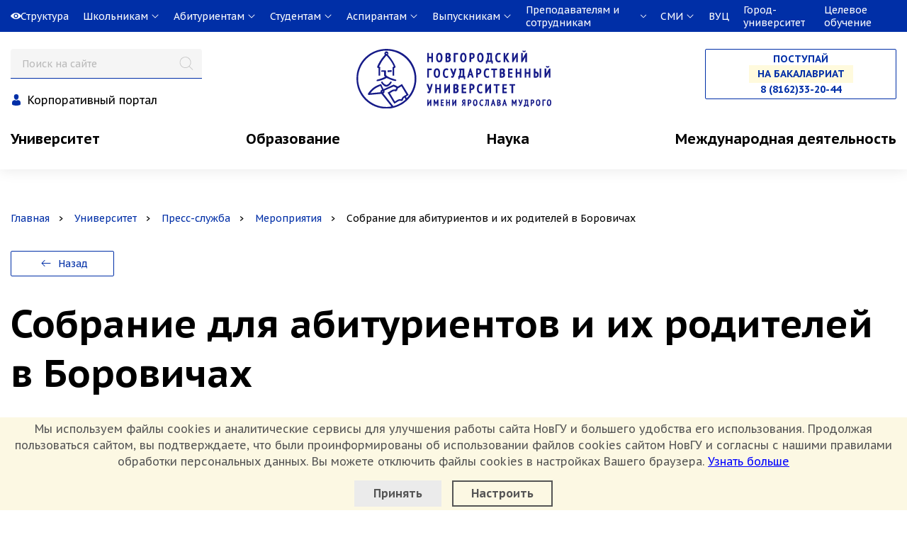

--- FILE ---
content_type: text/html; charset=UTF-8
request_url: https://www.novsu.ru/university/press/events/223105/
body_size: 140242
content:
<html lang="ru">
<head>
<meta 
	name="sputnik-verification" 
	content="x2Sq7Cj3K5siNOdI"
/>
  <meta charset="UTF-8">
  <meta name="viewport" content="width=device-width, initial-scale=1.0">
  <meta http-equiv="X-UA-Compatible" content="ie=edge">
  
  <link href="https://fonts.googleapis.com/css2?family=PT+Sans+Caption:wght@400;700&amp;display=swap" rel="stylesheet">
  <link
    rel="stylesheet"
    href="/local/templates/novsu-ru/styles/swiper-bundle.min.css"
  />
  <link rel="icon" href="/local/templates/novsu-ru/images/favicon.ico" type="image/x-icon">
  <script src="https://code.jquery.com/jquery-3.5.0.js" type="text/javascript"></script>
  <script type="text/javascript" src="/local/templates/novsu-ru/scripts/manifest.js"></script>
  <script type="text/javascript" src="/local/templates/novsu-ru/scripts/vendor.js?2"></script>
    <script src="/local/templates/novsu-ru/scripts/swiper-bundle.min.js"></script>
  <title>Собрание для абитуриентов и их родителей в Боровичах</title>
  <link rel="shortcut icon" href="/local/templates/novsu-ru/images/favicon.ico">
    <meta http-equiv="Content-Type" content="text/html; charset=UTF-8" />
<meta name="robots" content="index, follow" />
<meta name="description" content="Новгородский государственный университет" />
<link href="/bitrix/css/r52.acceptcookies/style.css?17169743234019" type="text/css"  rel="stylesheet" />
<link href="/bitrix/cache/css/s1/novsu-ru/template_cecfb9c89bc0eed4ea780896b76e477d/template_cecfb9c89bc0eed4ea780896b76e477d_v1.css?1748262924140622" type="text/css"  data-template-style="true" rel="stylesheet" />
<script>if(!window.BX)window.BX={};if(!window.BX.message)window.BX.message=function(mess){if(typeof mess==='object'){for(let i in mess) {BX.message[i]=mess[i];} return true;}};</script>
<script>(window.BX||top.BX).message({'JS_CORE_LOADING':'Загрузка...','JS_CORE_NO_DATA':'- Нет данных -','JS_CORE_WINDOW_CLOSE':'Закрыть','JS_CORE_WINDOW_EXPAND':'Развернуть','JS_CORE_WINDOW_NARROW':'Свернуть в окно','JS_CORE_WINDOW_SAVE':'Сохранить','JS_CORE_WINDOW_CANCEL':'Отменить','JS_CORE_WINDOW_CONTINUE':'Продолжить','JS_CORE_H':'ч','JS_CORE_M':'м','JS_CORE_S':'с','JSADM_AI_HIDE_EXTRA':'Скрыть лишние','JSADM_AI_ALL_NOTIF':'Показать все','JSADM_AUTH_REQ':'Требуется авторизация!','JS_CORE_WINDOW_AUTH':'Войти','JS_CORE_IMAGE_FULL':'Полный размер'});</script>

<script src="/bitrix/js/main/core/core.min.js?1708328284223197"></script>

<script>BX.Runtime.registerExtension({'name':'main.core','namespace':'BX','loaded':true});</script>
<script>BX.setJSList(['/bitrix/js/main/core/core_ajax.js','/bitrix/js/main/core/core_promise.js','/bitrix/js/main/polyfill/promise/js/promise.js','/bitrix/js/main/loadext/loadext.js','/bitrix/js/main/loadext/extension.js','/bitrix/js/main/polyfill/promise/js/promise.js','/bitrix/js/main/polyfill/find/js/find.js','/bitrix/js/main/polyfill/includes/js/includes.js','/bitrix/js/main/polyfill/matches/js/matches.js','/bitrix/js/ui/polyfill/closest/js/closest.js','/bitrix/js/main/polyfill/fill/main.polyfill.fill.js','/bitrix/js/main/polyfill/find/js/find.js','/bitrix/js/main/polyfill/matches/js/matches.js','/bitrix/js/main/polyfill/core/dist/polyfill.bundle.js','/bitrix/js/main/core/core.js','/bitrix/js/main/polyfill/intersectionobserver/js/intersectionobserver.js','/bitrix/js/main/lazyload/dist/lazyload.bundle.js','/bitrix/js/main/polyfill/core/dist/polyfill.bundle.js','/bitrix/js/main/parambag/dist/parambag.bundle.js']);
</script>
<script>(window.BX||top.BX).message({'LANGUAGE_ID':'ru','FORMAT_DATE':'DD.MM.YYYY','FORMAT_DATETIME':'DD.MM.YYYY HH:MI:SS','COOKIE_PREFIX':'BITRIX_SM','SERVER_TZ_OFFSET':'10800','UTF_MODE':'Y','SITE_ID':'s1','SITE_DIR':'/','USER_ID':'','SERVER_TIME':'1769147127','USER_TZ_OFFSET':'0','USER_TZ_AUTO':'Y','bitrix_sessid':'d21e9032d0b393e1a4d473c45404a761'});</script>


<script src="https://api-maps.yandex.ru/2.1/?apikey=cf218e46-d785-4f18-8918-8ca42d5a9510&amp;lang=ru_RU"></script>
<script src="/bitrix/js/r52.acceptcookies/script.js?17168837183389"></script>
<script>BX.setJSList(['/bitrix/components/bitrix/search.title/script.js']);</script>
<script>BX.setCSSList(['/local/templates/novsu-ru/components/bitrix/search.title/.default/style.css','/local/templates/novsu-ru/template_styles.css']);</script>
<script id="r52_acceptcookies-params" data-params='{"settings":{"switch_on":"Y","linkShow":"Y"},"design":{"block-align":"center","text-align":"center","indent":"0","padding":"5","width":"100%","radius":"0","color-1":"#fcf8e3","color-2":"#ebebeb","text-color":"#555555"},"text":{"mainText":"\u041c\u044b \u0438\u0441\u043f\u043e\u043b\u044c\u0437\u0443\u0435\u043c \u0444\u0430\u0439\u043b\u044b cookies \u0438 \u0430\u043d\u0430\u043b\u0438\u0442\u0438\u0447\u0435\u0441\u043a\u0438\u0435 \u0441\u0435\u0440\u0432\u0438\u0441\u044b \u0434\u043b\u044f \u0443\u043b\u0443\u0447\u0448\u0435\u043d\u0438\u044f \u0440\u0430\u0431\u043e\u0442\u044b \u0441\u0430\u0439\u0442\u0430 \u041d\u043e\u0432\u0413\u0423 \u0438 \u0431\u043e\u043b\u044c\u0448\u0435\u0433\u043e \u0443\u0434\u043e\u0431\u0441\u0442\u0432\u0430 \u0435\u0433\u043e \u0438\u0441\u043f\u043e\u043b\u044c\u0437\u043e\u0432\u0430\u043d\u0438\u044f. \u041f\u0440\u043e\u0434\u043e\u043b\u0436\u0430\u044f \u043f\u043e\u043b\u044c\u0437\u043e\u0432\u0430\u0442\u044c\u0441\u044f \u0441\u0430\u0439\u0442\u043e\u043c, \u0432\u044b \u043f\u043e\u0434\u0442\u0432\u0435\u0440\u0436\u0434\u0430\u0435\u0442\u0435, \u0447\u0442\u043e \u0431\u044b\u043b\u0438 \u043f\u0440\u043e\u0438\u043d\u0444\u043e\u0440\u043c\u0438\u0440\u043e\u0432\u0430\u043d\u044b \u043e\u0431 \u0438\u0441\u043f\u043e\u043b\u044c\u0437\u043e\u0432\u0430\u043d\u0438\u0438 \u0444\u0430\u0439\u043b\u043e\u0432 cookies \u0441\u0430\u0439\u0442\u043e\u043c \u041d\u043e\u0432\u0413\u0423 \u0438 \u0441\u043e\u0433\u043b\u0430\u0441\u043d\u044b \u0441 \u043d\u0430\u0448\u0438\u043c\u0438 \u043f\u0440\u0430\u0432\u0438\u043b\u0430\u043c\u0438 \u043e\u0431\u0440\u0430\u0431\u043e\u0442\u043a\u0438 \u043f\u0435\u0440\u0441\u043e\u043d\u0430\u043b\u044c\u043d\u044b\u0445 \u0434\u0430\u043d\u043d\u044b\u0445. \u0412\u044b \u043c\u043e\u0436\u0435\u0442\u0435 \u043e\u0442\u043a\u043b\u044e\u0447\u0438\u0442\u044c \u0444\u0430\u0439\u043b\u044b cookies \u0432 \u043d\u0430\u0441\u0442\u0440\u043e\u0439\u043a\u0430\u0445 \u0412\u0430\u0448\u0435\u0433\u043e \u0431\u0440\u0430\u0443\u0437\u0435\u0440\u0430.","linkText":"\u0423\u0437\u043d\u0430\u0442\u044c \u0431\u043e\u043b\u044c\u0448\u0435","linkPath":"https:\/\/portal.novsu.ru\/file\/888573","settingsTitle":"\u041d\u0430\u0441\u0442\u0440\u043e\u0438\u0442\u044c Cookie","settingsCheckbox1Text":"\u041c\u0438\u043d\u0438\u043c\u0430\u043b\u044c\u043d\u044b\u0435","settingsCheckbox2Text":"\u0410\u043d\u0430\u043b\u0438\u0442\u0438\u0447\u0435\u0441\u043a\u0438\u0435\/\u0424\u0443\u043d\u043a\u0446\u0438\u043e\u043d\u0430\u043b\u044c\u043d\u044b\u0435","btn1Text":"\u041f\u0440\u0438\u043d\u044f\u0442\u044c","btn2Text":"\u041d\u0430\u0441\u0442\u0440\u043e\u0438\u0442\u044c"}}'></script>



<script  src="/bitrix/cache/js/s1/novsu-ru/template_6d8b8900319646d87a91d0f9f933137b/template_6d8b8900319646d87a91d0f9f933137b_v1.js?17133277426883"></script>
<script type="text/javascript">var _ba = _ba || []; _ba.push(["aid", "ff1b9b2ed2ca9f4704b3f3c077252b95"]); _ba.push(["host", "www.novsu.ru"]); (function() {var ba = document.createElement("script"); ba.type = "text/javascript"; ba.async = true;ba.src = (document.location.protocol == "https:" ? "https://" : "http://") + "bitrix.info/ba.js";var s = document.getElementsByTagName("script")[0];s.parentNode.insertBefore(ba, s);})();</script>


  <!-- Global site tag (gtag.js) - Google Analytics -->
  <script async src="https://www.googletagmanager.com/gtag/js?id=G-LHP7JLZ4QG"></script>
  <script>
    window.dataLayer = window.dataLayer || [];

    function gtag () {
      dataLayer.push(arguments);
    }

    gtag('js', new Date());

    gtag('config', 'G-LHP7JLZ4QG');
  </script>
  <!-- Yandex.Metrika counter -->
<script type="text/javascript" >
   (function(m,e,t,r,i,k,a){m[i]=m[i]||function(){(m[i].a=m[i].a||[]).push(arguments)};
   m[i].l=1*new Date();k=e.createElement(t),a=e.getElementsByTagName(t)[0],k.async=1,k.src=r,a.parentNode.insertBefore(k,a)})
   (window, document, "script", "https://mc.yandex.ru/metrika/tag.js", "ym");

   ym(81137422, "init", {
        clickmap:true,
        trackLinks:true,
        accurateTrackBounce:true,
        webvisor:true
   });
</script>
<noscript><div><img src="https://mc.yandex.ru/watch/81137422" style="position:absolute; left:-9999px;" alt="" /></div></noscript>
<!-- /Yandex.Metrika counter -->
  <script type="text/javascript">!function () {
      var t = document.createElement("script");
      t.type = "text/javascript", t.async = !0, t.src = "https://vk.com/js/api/openapi.js?169", t.onload = function () {
        VK.Retargeting.Init("VK-RTRG-1014893-1HgLB"), VK.Retargeting.Hit()
      }, document.head.appendChild(t)
    }();</script>
  <noscript><img src="https://vk.com/rtrg?p=VK-RTRG-1014893-1HgLB" style="position:fixed; left:-999px;" alt=""/>
  </noscript>

<!-- Top.Mail.Ru counter -->
<script type="text/javascript">
var _tmr = window._tmr || (window._tmr = []);
_tmr.push({id: "3590153", type: "pageView", start: (new Date()).getTime()});
(function (d, w, id) {
  if (d.getElementById(id)) return;
  var ts = d.createElement("script"); ts.type = "text/javascript"; ts.async = true; ts.id = id;
  ts.src = "https://top-fwz1.mail.ru/js/code.js";
  var f = function () {var s = d.getElementsByTagName("script")[0]; s.parentNode.insertBefore(ts, s);};
  if (w.opera == "[object Opera]") { d.addEventListener("DOMContentLoaded", f, false); } else { f(); }
})(document, window, "tmr-code");
</script>
<noscript><div><img src="https://top-fwz1.mail.ru/counter?id=3590153;js=na" style="position:absolute;left:-9999px;" alt="Top.Mail.Ru" /></div></noscript>
<!-- /Top.Mail.Ru counter -->
 
  <link href="/local/templates/novsu-ru/bvi/css/bvi.min.css" rel="stylesheet">
</head>
<body>
<div id="page-wrapper">
  <div id="panel"></div>
  <div class="layout">
    <header class="header">
      <div class="header__desktop">
        <div class="header__top">
            <a href="#" title="Версия сайта для слабовидящих" class="bvi-open poor-eyesight header__tender-eyed">
                <img src="/local/templates/novsu-ru/images/eye.svg" style="filter: invert(100%);position: absolute;margin-left: 15px;">&nbsp;

            </a>
            

    <div class="container">
        <ul class="header__top-list">
                    
                                        <li class="header__top-list-item">
                    <a href="/structure/">Структура</a>
                </li>

                    
            
                    
                                <li  class="header__top-list-item">
                        <a href="/schoolchildren/"><span>Школьникам</span>
                            <svg>
                                <use xlink:href="#arrow-down"></use>
                            </svg>
                        </a>
                        <div class="header__sub-list">

        
            
                    
                                        <a class="header__sub-list-link" href="/schoolchildren/preparation_courses/">Подготовительные курсы</a>
                    
            
                    
                                        <a class="header__sub-list-link" href="/schoolchildren/lyceum/">Университетский лицей точных и естественных наук</a>
                    
            
                    
                                        <a class="header__sub-list-link" href="/schoolchildren/dnk/">Дом научной коллаборации</a>
                    
            
                    
                                        <a class="header__sub-list-link" href="/schoolchildren/law_academy/">Малая юридическая академия</a>
                    
            
                    
                                        <a class="header__sub-list-link" href="/schoolchildren/olympiad/">Олимпиады</a>
                    
            
                    
                                        <a class="header__sub-list-link" href="/schoolchildren/free_training/">Бесплатная подготовка к поступлению в университет</a>
                    
            
                                    </div></li>            
                                <li  class="header__top-list-item">
                        <a href="/abitur/"><span>Абитуриентам</span>
                            <svg>
                                <use xlink:href="#arrow-down"></use>
                            </svg>
                        </a>
                        <div class="header__sub-list">

        
            
                    
                                        <a class="header__sub-list-link" href="/abitur/college/">Колледжи</a>
                    
            
                    
                                        <a class="header__sub-list-link" href="/abitur/bachelor/">Бакалавриат/специалитет</a>
                    
            
                    
                                        <a class="header__sub-list-link" href="/abitur/masters_degree/">Магистратура</a>
                    
            
                    
                                        <a class="header__sub-list-link" href="/abitur/postgraduate_studies/">Аспирантура</a>
                    
            
                    
                                        <a class="header__sub-list-link" href="/abitur/residency/">Ординатура</a>
                    
            
                    
                                        <a class="header__sub-list-link" href="/abitur/reception_features/">Особенности приёма на обучение для отдельных категорий граждан</a>
                    
            
                    
                                        <a class="header__sub-list-link" href="https://novsudigital.ru/">Готовься к поступлению онлайн </a>
                    
            
                                    </div></li>            
                                <li  class="header__top-list-item">
                        <a href="/study/"><span>Студентам</span>
                            <svg>
                                <use xlink:href="#arrow-down"></use>
                            </svg>
                        </a>
                        <div class="header__sub-list">

        
            
                    
                                        <a class="header__sub-list-link" href="/study/freshman/">Первокурсникам</a>
                    
            
                    
                                        <a class="header__sub-list-link" href="/study/timetable/">Расписание</a>
                    
            
                    
                                        <a class="header__sub-list-link" href="/payment/">Оплата обучения</a>
                    
            
                    
                                        <a class="header__sub-list-link" href="/study/scholarships/">Стипендии</a>
                    
            
                    
                                        <a class="header__sub-list-link" href="/study/ood/">Отделы обеспечения деятельности</a>
                    
            
                    
                                        <a class="header__sub-list-link" href="/study/medical_centers/">Медицинский центр</a>
                    
            
                    
                                        <a class="header__sub-list-link" href="/study/references_and_documents/">Многофункциональный центр обучающихся</a>
                    
            
                    
                                        <a class="header__sub-list-link" href="https://portal.novsu.ru/dept/32340892/i.1639669/?id=1580509">Трудоустройство</a>
                    
            
                    
                                        <a class="header__sub-list-link" href="/university/official_documents/paidedu/">Стоимость обучения</a>
                    
            
                    
                                        <a class="header__sub-list-link" href="/study/social_support/">Социальная поддержка</a>
                    
            
                    
                                        <a class="header__sub-list-link" href="/education/library/">Библиотека</a>
                    
            
                    
                                        <a class="header__sub-list-link" href="/study/teachers/">Преподаватели</a>
                    
            
                    
                                        <a class="header__sub-list-link" href="/study/translations/">Переводы</a>
                    
            
                    
                                        <a class="header__sub-list-link" href="/study/hostel/">Общежитие</a>
                    
            
                    
                                        <a class="header__sub-list-link" href="/study/student_organizations/">Студенческие организации</a>
                    
            
                    
                                        <a class="header__sub-list-link" href="/university/campus/creativespaces/">Творческие объединения</a>
                    
            
                    
                                        <a class="header__sub-list-link" href="/study/psychological_help/">Психологическая помощь</a>
                    
            
                    
                                        <a class="header__sub-list-link" href="/study/sport/">Спорт</a>
                    
            
                    
                                        <a class="header__sub-list-link" href="/study/recreation/">Отдых</a>
                    
            
                    
                                        <a class="header__sub-list-link" href="https://portal.novsu.ru/questions/">Задать вопрос</a>
                    
            
                                    </div></li>            
                                <li  class="header__top-list-item">
                        <a href="/graduate_student/"><span>Аспирантам</span>
                            <svg>
                                <use xlink:href="#arrow-down"></use>
                            </svg>
                        </a>
                        <div class="header__sub-list">

        
            
                    
                                        <a class="header__sub-list-link" href="/abitur/postgraduate_studies/admission_to_graduate_school/">Поступление</a>
                    
            
                    
                                        <a class="header__sub-list-link" href="/graduate_student/training_of_highly_qualified_personnel/residency/">Ординатура</a>
                    
            
                    
                                        <a class="header__sub-list-link" href="/graduate_student/doctorate/">Докторантура</a>
                    
            
                    
                                        <a class="header__sub-list-link" href="/graduate_student/training_of_highly_qualified_personnel/application/">Соискательство</a>
                    
            
                    
                                        <a class="header__sub-list-link" href="/graduate_student/training_of_highly_qualified_personnel/dissertation_councils/">Диссертационные советы</a>
                    
            
                    
                                        <a class="header__sub-list-link" href="/graduate_student/department/">Об отделе</a>
                    
            
                    
                                        <a class="header__sub-list-link" href="/graduate_student/documents/">Документы</a>
                    
            
                                    </div></li>            
                                <li  class="header__top-list-item">
                        <a href="/graduates/"><span>Выпускникам</span>
                            <svg>
                                <use xlink:href="#arrow-down"></use>
                            </svg>
                        </a>
                        <div class="header__sub-list">

        
            
                    
                                        <a class="header__sub-list-link" href="/graduates/alumni_interaction_center/">Отдел практик и содействия трудоустройству</a>
                    
            
                    
                                        <a class="header__sub-list-link" href="https://portal.novsu.ru/dept/32340892/i.1639669/?id=1580509">Вакансии для выпускников</a>
                    
            
                    
                                        <a class="header__sub-list-link" href="/graduates/asssociation/">Ассоциация выпускников</a>
                    
            
                    
                                        <a class="header__sub-list-link" href="/graduates/supportmedgrads/">Меры социальной поддержки выпускников медицинских специальностей</a>
                    
            
                                    </div></li>            
                                <li  class="header__top-list-item">
                        <a href="/teachersandstaff/"><span>Преподавателям и сотрудникам</span>
                            <svg>
                                <use xlink:href="#arrow-down"></use>
                            </svg>
                        </a>
                        <div class="header__sub-list">

        
            
                    
                                        <a class="header__sub-list-link" href="https://portal.novsu.ru/">Корпоративный портал</a>
                    
            
                    
                                        <a class="header__sub-list-link" href="https://portal.novsu.ru/univer/phonebook/">Телефонный справочник</a>
                    
            
                    
                                        <a class="header__sub-list-link" href="https://portal.novsu.ru/dept/19837415/i.1112150/?id=1137391">Конкурс на замещение должностей ППС</a>
                    
            
                    
                                        <a class="header__sub-list-link" href="https://portal.novsu.ru/dept/24611926/i.1639669/?id=1434558">Вакансии</a>
                    
            
                    
                                        <a class="header__sub-list-link" href="https://portal.novsu.ru/org/profcom/">Профком</a>
                    
            
                                    </div></li>            
                                <li  class="header__top-list-item">
                        <a href="/university/press/"><span>СМИ</span>
                            <svg>
                                <use xlink:href="#arrow-down"></use>
                            </svg>
                        </a>
                        <div class="header__sub-list">

        
            
                    
                                        <a class="header__sub-list-link" href="/university/press/news/">Новости</a>
                    
            
                    
                                        <a class="header__sub-list-link" href="/university/press/events/">Мероприятия</a>
                    
            
                    
                                        <a class="header__sub-list-link" href="/university/projects/">Проекты</a>
                    
            
                    
                                        <a class="header__sub-list-link" href="/university/about/photobank/">Фотобанк</a>
                    
            
                    
                                        <a class="header__sub-list-link" href="/university/press/advertisement/">Объявления</a>
                    
            
                    
                                        <a class="header__sub-list-link" href="/university/press/university_publications/">Университетские издания</a>
                    
            
                                    </div></li>            
                                        <li class="header__top-list-item">
                    <a href="https://novsu.ru/education/vuc/">ВУЦ</a>
                </li>

                    
            
                    
                                        <li class="header__top-list-item">
                    <a href="/gorod-universitet">Город-университет</a>
                </li>

                    
            
                    
                                        <li class="header__top-list-item">
                    <a href="/abitur/tselevoe-obuchenie/">Целевое обучение</a>
                </li>

                    
            
        
        
        </ul>
    </div>
        </div>
        <div class="header__middle">
          <div class="container">
            <div class="header__middle-left">
                <!--<div class="header__langs">
                  <div class="header__langs-RU"><input id="input-langs-RU" type="radio" name="languages"
                                                       value="RU" checked=""
                    ><label for="input-langs-RU">
                      <svg>
                        <use xlink:href="#flagRU"></use>
                      </svg>
                    </label></div>
                  <div class="header__langs-EN"><input id="input-langs-EN" type="radio" name="languages"
                                                       value="EN"
                    ><label for="input-langs-EN">
                      <svg>
                        <use xlink:href="#flagEN"></use>
                      </svg>
                    </label></div>
                </div>-->


                <div class="header__search">
                            <form action="/search/">
            <div class="search-field">
                <input id="title-search-input" type="text" name="q" value="" placeholder="Поиск на сайте">
                <svg>
                    <use xlink:href="#search"></use>
                </svg>
            </div>
        </form>
<script>
	BX.ready(function(){
		new JCTitleSearch({
			'AJAX_PAGE' : '/university/press/events/223105/',
			'CONTAINER_ID': 'search',
			'INPUT_ID': 'title-search-input',
			'MIN_QUERY_LEN': 2
		});
	});
</script>
                </div>
                <div class="header__auth" style="justify-content: flex-start;">
                    <svg width="15" height="15" viewBox="0 0 15 15" fill="none"
                         xmlns="http://www.w3.org/2000/svg"
                    >
                        <path d="M7.49991 7.33599C9.16765 7.33599 10.5197 5.69379 10.5197 3.66801C10.5197 1.6422 10.0758 0 7.49991 0C4.92398 0 4.47998 1.6422 4.47998 3.66801C4.47998 5.69379 5.83208 7.33599 7.49991 7.33599Z"
                              fill="#002FA7"
                        />
                        <path d="M1.796 12.9365C1.79549 12.813 1.79498 12.9017 1.796 12.9365V12.9365Z"
                              fill="black"
                        />
                        <path d="M13.2036 13.0331C13.2052 12.9993 13.2042 12.7985 13.2036 13.0331V13.0331Z"
                              fill="black"
                        />
                        <path d="M13.1971 12.7884C13.1411 9.2595 12.6802 8.25395 9.1534 7.61743C9.1534 7.61743 8.65694 8.25005 7.4998 8.25005C6.34266 8.25005 5.84611 7.61743 5.84611 7.61743C2.35776 8.247 1.86884 9.23765 1.80456 12.6738C1.79928 12.9544 1.79684 12.9691 1.7959 12.9366C1.79611 12.9976 1.79637 13.1105 1.79637 13.3073C1.79637 13.3073 2.63603 15 7.4998 15C12.3635 15 13.2032 13.3073 13.2032 13.3073C13.2032 13.1808 13.2033 13.0929 13.2034 13.0331C13.2025 13.0532 13.2006 13.0142 13.1971 12.7884Z"
                              fill="#002FA7"
                        />
                    </svg>
                    <a href="https://portal.novsu.ru/" target="_blank">Корпоративный портал</a>



                </div>
              <!--                                <div class="header__tender-eyed">-->
              <!--                                    <svg width="15" height="9" viewbox="0 0 15 9" fill="none"-->
              <!--                                         xmlns="http://www.w3.org/2000/svg">-->
              <!--                                        <path d="M7.5 0.0292969C4.63409 0.0292969 2.03513 1.59726 0.117367 4.14406C-0.0391224 4.35271 -0.0391224 4.64421 0.117367 4.85286C2.03513 7.40272 4.63409 8.97069 7.5 8.97069C10.3659 8.97069 12.9649 7.40272 14.8826 4.85593C15.0391 4.64728 15.0391 4.35578 14.8826 4.14712C12.9649 1.59726 10.3659 0.0292969 7.5 0.0292969ZM7.70558 7.6482C5.80316 7.76787 4.23213 6.1999 4.35179 4.29441C4.44998 2.72337 5.72338 1.44998 7.29442 1.35179C9.19684 1.23212 10.7679 2.80008 10.6482 4.70558C10.5469 6.27354 9.27355 7.54694 7.70558 7.6482ZM7.61046 6.19376C6.58561 6.2582 5.73872 5.41438 5.80623 4.38953C5.85839 3.54264 6.54572 2.85839 7.39261 2.80315C8.41746 2.73872 9.26435 3.58253 9.19684 4.60739C9.14161 5.45734 8.45428 6.1416 7.61046 6.19376Z"-->
              <!--                                              fill="black"></path>-->
              <!--                                    </svg>-->
              <!--                                    <span>Версия для слабовидящих</span></div>-->

            </div>
            <div class="header__middle-center" style="display: flex; align-items: center;"><a href="/"><img style="width: 275px;"
                            src="/local/templates/abitur/images/logo-blue.svg"
                ></a>
            </div>
              <style>

                  #container1 {
                    
                      color:#002fa7;
                      text-transform: uppercase;
                      
                      font-weight:bold;


                      width:100%;
                      bottom:45%;
                      display:block;
                  }

                  #flip1 {
                      height:25px;
                      overflow:hidden;
                  }

                  #flip1 > div > div {
                      color:#002fa7;
                      padding:4px 12px;
                      height:45px;
                      margin-bottom:110px;
                      display:inline-block;
                  }

                  #flip1 div:first-child {
                      animation: show1 18s linear infinite;
                  }







                  @keyframes show1 {
                      0% {margin-top:-118px;}


                      1% {margin-top:-111px;}
                      18% {margin-top:-111px;}

                      19% {margin-top:-103px;}
                      37% {margin-top:-103px;}


                      38% {margin-top:-93px;}
                      53% {margin-top:-93px;}

                      54% {margin-top:-77px;}
                      70% {margin-top:-77px;}

                      71% {margin-top:-52px;}
                      86% {margin-top:-52px;}

                      87% {margin-top:0px;}
                      99.99% {margin-top:0px;}

                      100% {margin-top:-118px;}
                  }





                  #container2 {
                      color:#fff;
                      text-transform: uppercase;

                      font-weight:bold;


                      width:100%;
                      bottom:45%;
                      display:block;
                  }

                  #flip2 {
                      height:25px;
                      overflow:hidden;
                  }

                  #flip2 > div > div {
                      color:#002fa7;
                      padding:4px 12px;
                      height:45px;
                      margin-bottom:200px;
                      display:inline-block;
                  }

                  #flip2 div:first-child {
                      animation: show2 18s linear infinite;
                  }







                  @keyframes show2 {
                      0% {margin-top:-182px;}


                      1% {margin-top:-175px;}
                      18% {margin-top:-175px;}

                      19% {margin-top:-163px;}
                      37% {margin-top:-163px;}


                      38% {margin-top:-147px;}
                      53% {margin-top:-147px;}

                      54% {margin-top:-122px;}
                      70% {margin-top:-122px;}

                      71% {margin-top:-81px;}
                      86% {margin-top:-81px;}

                      87% {margin-top:0px;}
                      99.99% {margin-top:0px;}

                      100% {margin-top:-182px;}
                  }


                  </style>

            <div class="header__middle-right"  style="display: flex;flex-direction: column;justify-content: space-between; font-size: 12; width: 270px;text-align: center;">
                <a class="-btn-link-All events__top-allEvents glow" style="padding: 4px 20px;margin-bottom: 10px;" href="https://novsu.ru/abitur">

                    <div id="container1">
                    Поступай
                        <div id="flip1">
                        <div><div style="background: #FED6BC">в колледж</div></div>
                            <div><div style="background: #FFFADD">на бакалавриат</div></div>
                            <div><div style="background: #DEF7FE">на специалитет</div></div>
                            <div><div style="background: #E7ECFF">в магистратуру</div></div>
                            <div><div style="background: #C3FBD8">в аспирантуру</div></div>
                            <div><div style="background: #C6D8FF">в ординатуру</div></div>




                        </div>
                        8 (8162)33-20-44
                    </div>




                </a>


            </div>
          </div>
        </div>
        <div class="header__bot">
          <!--            -->            
  <div class="container">
    <ul class="menu-center-tree">

            
      
      <li class="level-1">
        <a href="/university/">Университет</a>
        <ul>
                              
      
      <li class="level-2">
        <a href="/university/about/">Об университете</a>
        <ul>
                              
      
                                <li class="level-3">
                  <a href="/sveden/common">Сведения об образовательной организации</a>
                </li>
                
                              
      
                                <li class="level-3">
                  <a href="/university/about/University names">Названия университета</a>
                </li>
                
                              
      
                                <li class="level-3">
                  <a href="/university/about/history/">История</a>
                </li>
                
                              
      
                                <li class="level-3">
                  <a href="/university/about/mission_and_values/">Миссия и ценности</a>
                </li>
                
                              
      
                                <li class="level-3">
                  <a href="/university/about/Awards">Награды</a>
                </li>
                
                              
      
                                <li class="level-3">
                  <a href="/university/about/Requisites">Реквизиты</a>
                </li>
                
                              
      
                                <li class="level-3">
                  <a href="/university/about/symbology">Символика</a>
                </li>
                
                              
      
                                <li class="level-3">
                  <a href="/university/about/ovz/">Доступная среда</a>
                </li>
                
                              
      
                                <li class="level-3">
                  <a href="/university/about/photobank/">Фотобанк</a>
                </li>
                
                              
      
                                <li class="level-3">
                  <a href="/university/about/jubilee/">Юбилей НовГУ</a>
                </li>
                
                                        </ul></li>      
      
                                <li class="level-2">
                  <a href="/sveden/common/">Сведения об образовательной организации</a>
                </li>
                
                              
      
                                <li class="level-2">
                  <a href="/strussa/sveden/common/">Сведения об образовательной организации (филиал)</a>
                </li>
                
                              
      
      <li class="level-2">
        <a href="/university/official_documents/">Официальные документы</a>
        <ul>
                              
      
                                <li class="level-3">
                  <a href="/university/official_documents/license_certificate_of_accreditation/">Лицензия, свидетельство об аккредитации</a>
                </li>
                
                              
      
                                <li class="level-3">
                  <a href="/university/official_documents/ustav-novgu/">Устав НовГУ</a>
                </li>
                
                              
      
                                <li class="level-3">
                  <a href="/university/official_documents/maindocs/">Основные документы</a>
                </li>
                
                              
      
                                <li class="level-3">
                  <a href="/university/official_documents/regulations_on_structural_divisions/">Положения о структурных подразделениях</a>
                </li>
                
                                        </ul></li>      
      
      <li class="level-2">
        <a href="/university/contacts/">Контакты</a>
        <ul>
                              
      
                                <li class="level-3">
                  <a href="/university/contacts/phones/">Телефоны</a>
                </li>
                
                              
      
                                <li class="level-3">
                  <a href="/university/contacts/rectorate/">Ректорат</a>
                </li>
                
                              
      
                                <li class="level-3">
                  <a href="/university/contacts/partners/">Партнёрам</a>
                </li>
                
                                        </ul></li>      
      
      <li class="level-2">
        <a href="/university/press/">Пресс-центр</a>
        <ul>
                              
      
                                <li class="level-3">
                  <a href="/university/press/news/">Новости</a>
                </li>
                
                              
      
                                <li class="level-3">
                  <a href="/university/press/events/">Мероприятия</a>
                </li>
                
                              
      
                                <li class="level-3">
                  <a href="/university/projects/">Проекты</a>
                </li>
                
                              
      
                                <li class="level-3">
                  <a href="/university/about/photobank/">Фотобанк</a>
                </li>
                
                              
      
                                <li class="level-3">
                  <a href="https://novsu.ru/videos/">Видео</a>
                </li>
                
                              
      
                                <li class="level-3">
                  <a href="/university/press/advertisement/">Объявления</a>
                </li>
                
                              
      
                                <li class="level-3">
                  <a href="/university/press/university_publications/">Университетские издания</a>
                </li>
                
                                        </ul></li>      
      
      <li class="level-2">
        <a href="/university/campus/">Кампус</a>
        <ul>
                              
      
                                <li class="level-3">
                  <a href="/structure/">Структура</a>
                </li>
                
                              
      
                                <li class="level-3">
                  <a href="/education/library/">Библиотека</a>
                </li>
                
                              
      
                                <li class="level-3">
                  <a href="/university/campus/dorms/">Общежития</a>
                </li>
                
                              
      
                                <li class="level-3">
                  <a href="/study/medical_centers">Медцентр</a>
                </li>
                
                              
      
                                <li class="level-3">
                  <a href="/university/campus/food/">Питание</a>
                </li>
                
                              
      
                                <li class="level-3">
                  <a href="/university/campus/creativespaces/">Творческие студии</a>
                </li>
                
                              
      
                                <li class="level-3">
                  <a href="/university/campus/sport/">Спорт</a>
                </li>
                
                                        </ul></li>      
      
                                <li class="level-2">
                  <a href="/university/snoko/">Система независимой оценки качества образования (СНОКО)</a>
                </li>
                
                              
      
                                <li class="level-2">
                  <a href="/university/gorod-universitet">Город-университет</a>
                </li>
                
                                        </ul></li>      
      
      <li class="level-1">
        <a href="/education/">Образование</a>
        <ul>
                              
      
      <li class="level-2">
        <a href="/abitur/">Абитуриентам</a>
        <ul>
                              
      
                                <li class="level-3">
                  <a href="https://novsu.ru/abitur/college/directions_of_training/">Колледжи и СПО</a>
                </li>
                
                              
      
                                <li class="level-3">
                  <a href="https://novsu.ru/abitur/bachelor/directions_of_training_and_specialties/">Бакалавриат и специалитет</a>
                </li>
                
                              
      
                                <li class="level-3">
                  <a href="https://novsu.ru/abitur/masters_degree/directions_of_training/">Магистратура</a>
                </li>
                
                              
      
                                <li class="level-3">
                  <a href="https://novsu.ru/abitur/residency/spetsialnosti-ordinatury/">Ординатура</a>
                </li>
                
                              
      
                                <li class="level-3">
                  <a href="https://novsu.ru/abitur/postgraduate_studies/educational_programs/">Аспирантура</a>
                </li>
                
                              
      
                                <li class="level-3">
                  <a href="https://novsudigital.ru/">Готовься к поступлению онлайн</a>
                </li>
                
                              
      
                                <li class="level-3">
                  <a href="https://novsu.ru/abitur/ask_a_question/">Задать вопрос</a>
                </li>
                
                                        </ul></li>      
      
      <li class="level-2">
        <a href="/study/">Студентам</a>
        <ul>
                              
      
                                <li class="level-3">
                  <a href="/study/freshman">Первокурсникам</a>
                </li>
                
                              
      
                                <li class="level-3">
                  <a href="/study/timetable/">Расписание</a>
                </li>
                
                              
      
                                <li class="level-3">
                  <a href="/university/official_documents/paidedu/">Стоимость обучения</a>
                </li>
                
                              
      
                                <li class="level-3">
                  <a href="/payment/">Оплата обучения</a>
                </li>
                
                              
      
                                <li class="level-3">
                  <a href="/study/scholarships/">Стипендии</a>
                </li>
                
                              
      
                                <li class="level-3">
                  <a href="/study/ood/">Отделы обеспечения деятельности</a>
                </li>
                
                              
      
                                <li class="level-3">
                  <a href="/study/references_and_documents/">Многофункциональный центр обучающихся</a>
                </li>
                
                              
      
                                <li class="level-3">
                  <a href="/study/social_support/">Социальная поддержка</a>
                </li>
                
                              
      
                                <li class="level-3">
                  <a href="/study/teachers/">Преподаватели</a>
                </li>
                
                              
      
                                <li class="level-3">
                  <a href="/study/translations/">Переводы</a>
                </li>
                
                              
      
                                <li class="level-3">
                  <a href="/study/student_organizations/">Студенческие организации</a>
                </li>
                
                              
      
                                <li class="level-3">
                  <a href="/study/hostel/">Общежития</a>
                </li>
                
                              
      
                                <li class="level-3">
                  <a href="/university/campus/creativespaces/">Творческие объединения</a>
                </li>
                
                              
      
                                <li class="level-3">
                  <a href="/study/psychological_help/">Психологическая помощь</a>
                </li>
                
                              
      
                                <li class="level-3">
                  <a href="https://portal.novsu.ru/dept/32340892/i.1639669/?id=1580509">Трудоустройство</a>
                </li>
                
                              
      
                                <li class="level-3">
                  <a href="/study/sport/">Спорт</a>
                </li>
                
                              
      
                                <li class="level-3">
                  <a href="/study/recreation/">Отдых</a>
                </li>
                
                              
      
                                <li class="level-3">
                  <a href="/study/medical_centers/">Медицинский центр</a>
                </li>
                
                              
      
                                <li class="level-3">
                  <a href="https://portal.novsu.ru/questions/">Задать вопрос</a>
                </li>
                
                                        </ul></li>      
      
      <li class="level-2">
        <a href="/study/foreign_students/">Иностранным студентам</a>
        <ul>
                              
      
                                <li class="level-3">
                  <a href="/study/foreign_students/voluntary_relocation_to_Russia">Содействие добровольному переселению в Российскую Федерацию</a>
                </li>
                
                              
      
                                <li class="level-3">
                  <a href="/study/foreign_students/preparatory_faculty/">Подготовительный факультет</a>
                </li>
                
                              
      
                                <li class="level-3">
                  <a href="https://portal.novsu.ru/rus_test/">Тестирование иностранных граждан на знание русского языка</a>
                </li>
                
                              
      
                                <li class="level-3">
                  <a href="/study/foreign_students/visas_and_registration/">Визы и регистрация</a>
                </li>
                
                              
      
                                <li class="level-3">
                  <a href="/study/foreign_students/hostel_for_foreigners_students/">Общежитие для иностранных студентов</a>
                </li>
                
                              
      
                                <li class="level-3">
                  <a href="https://portal.novsu.ru/international_students/">Procedure of Entering the Russian Federation for International Students</a>
                </li>
                
                              
      
                                <li class="level-3">
                  <a href="https://portal.novsu.ru/international_students/i.1683024/?id=1739780">NovSU International Students</a>
                </li>
                
                              
      
                                <li class="level-3">
                  <a href="https://portal.novsu.ru/international_students/i.1683024/?id=1683708">Recruiting and International Students Office</a>
                </li>
                
                              
      
                                <li class="level-3">
                  <a href="https://portal.novsu.ru/international_students/i.1683024/?id=1683675">Information on Visas and Registration</a>
                </li>
                
                              
      
                                <li class="level-3">
                  <a href="https://portal.novsu.ru/international_students/i.1683024/?id=1685490">Admission Terms for International Students</a>
                </li>
                
                              
      
                                <li class="level-3">
                  <a href="https://portal.novsu.ru/international_students/i.1683024/?id=1683695">Basic expenses while studying in Russia</a>
                </li>
                
                              
      
                                <li class="level-3">
                  <a href="https://portal.novsu.ru/international_students/i.1683024/?id=1683706">How to get to Veliky Novgorod</a>
                </li>
                
                              
      
                                <li class="level-3">
                  <a href="https://portal.novsu.ru/international_students/i.1683024/?id=1684710">Bachelor’s Degree Programs</a>
                </li>
                
                              
      
                                <li class="level-3">
                  <a href="https://portal.novsu.ru/international_students/i.1683024/?id=1684712">Master’s Degree programs</a>
                </li>
                
                              
      
                                <li class="level-3">
                  <a href="https://portal.novsu.ru/international_students/i.1683024/?id=1684713">Specialist’s Degree programs</a>
                </li>
                
                              
      
                                <li class="level-3">
                  <a href="https://portal.novsu.ru/international_students/i.1683024/?id=1684714">Tuition Fees</a>
                </li>
                
                              
      
                                <li class="level-3">
                  <a href="https://portal.novsu.ru/international_students/i.1683024/?id=1684721">In Case a Virus Disease Is Suspected</a>
                </li>
                
                              
      
                                <li class="level-3">
                  <a href="https://portal.novsu.ru/international_students/i.1683024/?id=1772993">NovSU Alumni and International Students about the University</a>
                </li>
                
                              
      
                                <li class="level-3">
                  <a href="/study/foreign_students/docs/">Documents</a>
                </li>
                
                                        </ul></li>      
      
      <li class="level-2">
        <a href="/graduate_student/">Аспирантам</a>
        <ul>
                              
      
                                <li class="level-3">
                  <a href="/abitur/postgraduate_studies/admission_to_graduate_school/">Поступление</a>
                </li>
                
                              
      
                                <li class="level-3">
                  <a href="/graduate_student/training_of_highly_qualified_personnel/residency/">Ординатура</a>
                </li>
                
                              
      
                                <li class="level-3">
                  <a href="/graduate_student/doctorate/">Докторантура</a>
                </li>
                
                              
      
                                <li class="level-3">
                  <a href="/graduate_student/training_of_highly_qualified_personnel/application/">Соискательство</a>
                </li>
                
                              
      
                                <li class="level-3">
                  <a href="/graduate_student/training_of_highly_qualified_personnel/dissertation_councils/">Диссертационные советы</a>
                </li>
                
                              
      
                                <li class="level-3">
                  <a href="/graduate_student/department/">Об отделе</a>
                </li>
                
                              
      
                                <li class="level-3">
                  <a href="/graduate_student/documents/">Документы</a>
                </li>
                
                                        </ul></li>      
      
      <li class="level-2">
        <a href="/education/vuc/">Военный учебный центр</a>
        <ul>
                              
      
                                <li class="level-3">
                  <a href="/education/vuc/about/">О Военном учебном центре</a>
                </li>
                
                              
      
                                <li class="level-3">
                  <a href="/education/vuc/candidates/">Поступающим в ВУЦ</a>
                </li>
                
                              
      
                                <li class="level-3">
                  <a href="/education/vuc/vuc_students">Обучающимся в ВУЦ</a>
                </li>
                
                              
      
                                <li class="level-3">
                  <a href="/education/vuc/vuc_activities">Жизнедеятельность центра</a>
                </li>
                
                                        </ul></li>      
      
      <li class="level-2">
        <a href="/education/directions_and_specialties/">Направления и специальности</a>
        <ul>
                              
      
                                <li class="level-3">
                  <a href="https://novsu.ru/abitur/college/directions_of_training/">Колледжи</a>
                </li>
                
                              
      
                                <li class="level-3">
                  <a href="https://novsu.ru/abitur/bachelor/directions_of_training_and_specialties/">Бакалавриат/специалитет</a>
                </li>
                
                              
      
                                <li class="level-3">
                  <a href="https://novsu.ru/abitur/masters_degree/directions_of_training/">Магистратура</a>
                </li>
                
                              
      
                                <li class="level-3">
                  <a href="https://novsu.ru/abitur/residency/spetsialnosti-ordinatury/">Ординатура</a>
                </li>
                
                              
      
                                <li class="level-3">
                  <a href="https://novsu.ru/abitur/postgraduate_studies/educational_programs/">Аспирантура</a>
                </li>
                
                                        </ul></li>      
      
      <li class="level-2">
        <a href="/education/edumethodical/">Учебные планы и учебно-методические комплексы</a>
        <ul>
                              
      
                                <li class="level-3">
                  <a href="http://portal.novsu.ru/study/umk/university/r.1180151.ksort.spec_shifr/i.1180151/?mode=plans">Учебные планы</a>
                </li>
                
                              
      
                                <li class="level-3">
                  <a href="http://portal.novsu.ru/umk/bacelor">Программы бакалавриата</a>
                </li>
                
                              
      
                                <li class="level-3">
                  <a href="https://portal.novsu.ru/umk/specialist/">Программы специалитета</a>
                </li>
                
                              
      
                                <li class="level-3">
                  <a href="https://portal.novsu.ru/umk/magister/">Программы магистратуры</a>
                </li>
                
                              
      
                                <li class="level-3">
                  <a href="https://portal.novsu.ru/umk/ordinator/">Программы ординатуры</a>
                </li>
                
                              
      
                                <li class="level-3">
                  <a href="http://portal.novsu.ru/study/umk1/college/">Учебные материалы колледжей</a>
                </li>
                
                              
      
                                <li class="level-3">
                  <a href="http://portal.novsu.ru/study/umk1/college/">Майноры и факультативы</a>
                </li>
                
                              
      
                                <li class="level-3">
                  <a href="https://portal.novsu.ru/study/umk1/dpo/">Дополнительные образовательные программы</a>
                </li>
                
                              
      
                                <li class="level-3">
                  <a href="https://portal.novsu.ru/study/umk1/contest/">Конкурсы УМК</a>
                </li>
                
                                        </ul></li>      
      
      <li class="level-2">
        <a href="/education/projecttraining/">Проектная деятельность</a>
        <ul>
                              
      
                                <li class="level-3">
                  <a href="/education/projecttraining/projectactivities/">Основы проектной деятельности - 1 курс</a>
                </li>
                
                              
      
                                <li class="level-3">
                  <a href="/education/projecttraining/workshop2/">Проектный практикум - 2 курс</a>
                </li>
                
                              
      
                                <li class="level-3">
                  <a href="/education/projecttraining/workshop3/">Проектный практикум - 3 курс</a>
                </li>
                
                              
      
                                <li class="level-3">
                  <a href="/education/projecttraining/timetable/">Расписание и графики</a>
                </li>
                
                              
      
                                <li class="level-3">
                  <a href="/education/projecttraining/doсuments/">Документы</a>
                </li>
                
                              
      
                                <li class="level-3">
                  <a href="/education/projecttraining/spo">СПО</a>
                </li>
                
                              
      
                                <li class="level-3">
                  <a href="/education/projecttraining/mentors/">Наставники</a>
                </li>
                
                              
      
                                <li class="level-3">
                  <a href="/education/projecttraining/tutors/">Тьюторы</a>
                </li>
                
                              
      
                                <li class="level-3">
                  <a href="/education/projecttraining/curators/">Кураторы</a>
                </li>
                
                              
      
                                <li class="level-3">
                  <a href="/education/projecttraining/competition/">Конкурсы</a>
                </li>
                
                              
      
                                <li class="level-3">
                  <a href="/education/projecttraining/materials/">Материалы, презентации</a>
                </li>
                
                              
      
                                <li class="level-3">
                  <a href="/education/projecttraining/ais/">АИС Студент</a>
                </li>
                
                                        </ul></li>      
      
                                <li class="level-2">
                  <a href="https://do.novsu.ru/">Дистанционное обучение</a>
                </li>
                
                              
      
      <li class="level-2">
        <a href="/education/library/">Библиотека</a>
        <ul>
                              
      
                                <li class="level-3">
                  <a href="/education/library/general_information/">Общие сведения</a>
                </li>
                
                              
      
                                <li class="level-3">
                  <a href="/education/library/about/structure/">Структура</a>
                </li>
                
                              
      
                                <li class="level-3">
                  <a href="https://portal.novsu.ru/dept/1114/i.2464/?id=1811316">Проекты</a>
                </li>
                
                              
      
                                <li class="level-3">
                  <a href="https://portal.novsu.ru/dept/1114/i.2464/?id=924109">Электронная библиотека</a>
                </li>
                
                              
      
                                <li class="level-3">
                  <a href="https://portal.novsu.ru/library/news/">Объявления</a>
                </li>
                
                              
      
                                <li class="level-3">
                  <a href="/education/library/docs/">Документы</a>
                </li>
                
                                        </ul></li>      
      
      <li class="level-2">
        <a href="/education/additional_education/">Дополнительное образование</a>
        <ul>
                              
      
                                <li class="level-3">
                  <a href="/education/additional_education/courses/">Каталог курсов</a>
                </li>
                
                                        </ul></li>      
      
      <li class="level-2">
        <a href="/education/faq/">Часто задаваемые вопросы</a>
        <ul>
                              
      
                                <li class="level-3">
                  <a href="https://novsu.ru/education/faq/#1">Где узнать расписание занятий?</a>
                </li>
                
                              
      
                                <li class="level-3">
                  <a href="https://novsu.ru/education/faq/#2">Как перевестись на бюджет?</a>
                </li>
                
                              
      
                                <li class="level-3">
                  <a href="https://novsu.ru/education/faq/#3">Где и как оплатить обучение?</a>
                </li>
                
                              
      
                                <li class="level-3">
                  <a href="https://novsu.ru/education/faq/#4">Есть ли возможность досрочной сдачи сессии?</a>
                </li>
                
                              
      
                                <li class="level-3">
                  <a href="https://novsu.ru/education/faq/#5">Какие льготы имеют дети-сироты и лица из числа детей-сирот и детей, оставшихся без попечения родителей?</a>
                </li>
                
                              
      
                                <li class="level-3">
                  <a href="https://novsu.ru/education/faq/#6">Как зарегистрироваться на платформе ДО?</a>
                </li>
                
                              
      
                                <li class="level-3">
                  <a href="https://novsu.ru/education/faq/#7">Занимается ли университет подбором мест практики обучающихся?</a>
                </li>
                
                                        </ul></li></ul></li>      
      
      <li class="level-1">
        <a href="/science/">Наука</a>
        <ul>
                              
      
                                <li class="level-2">
                  <a href="/science/scientific_results/">Результаты научной деятельности</a>
                </li>
                
                              
      
      <li class="level-2">
        <a href="/science/scientific_journals/">Научные издания</a>
        <ul>
                              
      
                                <li class="level-3">
                  <a href="https://portal.novsu.ru/vestnik/">Вестник Новгородского государственного университета </a>
                </li>
                
                              
      
                                <li class="level-3">
                  <a href="https://visualtheology.ru">Визуальная теология </a>
                </li>
                
                              
      
                                <li class="level-3">
                  <a href="https://eiscrt.press/">Индустрии впечатлений. Технологии социокультурных исследований</a>
                </li>
                
                              
      
                                <li class="level-3">
                  <a href="https://portal.novsu.ru/univer/press/enotes1/">Ученые записки Новгородского государственного университета </a>
                </li>
                
                              
      
                                <li class="level-3">
                  <a href="https://beneficium.pro">BENEFICIUM</a>
                </li>
                
                              
      
                                <li class="level-3">
                  <a href="https://journal-caurus.ru">Caurus</a>
                </li>
                
                              
      
                                <li class="level-3">
                  <a href="https://urbisetorbis.rau.am">Urbis et Orbis. Микроистория и семиотика города </a>
                </li>
                
                              
      
                                <li class="level-3">
                  <a href="https://verba.press">Verba. Северо-Западный лингвистический журнал </a>
                </li>
                
                                        </ul></li>      
      
      <li class="level-2">
        <a href="/graduate_student/">Подготовка кадров высшей квалификации</a>
        <ul>
                              
      
                                <li class="level-3">
                  <a href="/abitur/postgraduate_studies/admission_to_graduate_school/">Поступление</a>
                </li>
                
                              
      
                                <li class="level-3">
                  <a href="/graduate_student/training_of_highly_qualified_personnel/residency/">Ординатура</a>
                </li>
                
                              
      
                                <li class="level-3">
                  <a href="/graduate_student/doctorate/">Докторантура</a>
                </li>
                
                              
      
                                <li class="level-3">
                  <a href="/graduate_student/training_of_highly_qualified_personnel/application/">Соискательство</a>
                </li>
                
                              
      
                                <li class="level-3">
                  <a href="/graduate_student/training_of_highly_qualified_personnel/dissertation_councils/">Диссертационные советы</a>
                </li>
                
                              
      
                                <li class="level-3">
                  <a href="/graduate_student/department/">Об отделе</a>
                </li>
                
                              
      
                                <li class="level-3">
                  <a href="/graduate_student/documents/">Документы</a>
                </li>
                
                                        </ul></li>      
      
                                <li class="level-2">
                  <a href="/science/scientific_schools/">Научные школы</a>
                </li>
                
                              
      
      <li class="level-2">
        <a href="/science/patents/">Патенты</a>
        <ul>
                              
      
                                <li class="level-3">
                  <a href="/science/patents/contacts/">Контакты</a>
                </li>
                
                                        </ul></li>      
      
                                <li class="level-2">
                  <a href="/science/documents/">Документы</a>
                </li>
                
                              
      
      <li class="level-2">
        <a href="/science/innovative_activity/">Инновационная деятельность</a>
        <ul>
                              
      
                                <li class="level-3">
                  <a href="/science/innovative_activity/research_center/">Научно-исследовательский центр</a>
                </li>
                
                              
      
                                <li class="level-3">
                  <a href="/science/innovative_activity/innovation_management/">Управление трансфера технологий и инноваций НовГУ</a>
                </li>
                
                              
      
                                <li class="level-3">
                  <a href="/science/innovative_activity/innovative_enterprises/">Инновационные предприятия</a>
                </li>
                
                                        </ul></li>      
      
      <li class="level-2">
        <a href="/science/national_science_project/">Национальные проекты России</a>
        <ul>
                              
      
                                <li class="level-3">
                  <a href="/science/national_science_project/peredovye-inzhenernye-shkoly-natsproekt-molodezh-i-deti-/">Передовые инженерные школы (нацпроект «Молодежь и дети»)</a>
                </li>
                
                              
      
                                <li class="level-3">
                  <a href="/science/national_science_project/programma-prioritet-2030-natsproekt-molodezh-i-deti-/">Программа «Приоритет 2030» (нацпроект «Молодежь и дети»)</a>
                </li>
                
                              
      
                                <li class="level-3">
                  <a href="/science/national_science_project/sozdanie-seti-sovremennykh-kampusov-natsproekt-molodezh-i-deti-/">Создание сети современных кампусов (нацпроект «Молодежь и дети»)</a>
                </li>
                
                              
      
                                <li class="level-3">
                  <a href="/science/national_science_project/programma-zimniy-universitet-natsproekt-molodezh-i-deti-/">Программа «Зимний университет» (нацпроект «Молодежь и дети»)</a>
                </li>
                
                              
      
                                <li class="level-3">
                  <a href="/science/national_science_project/studencheskie-patrioticheskie-kluby-assotsiatsii-ya-gorzhus-natsproekt-molodezh-i-deti-/">Студенческие патриотические клубы Ассоциации «Я горжусь» (нацпроект «Молодежь и дети»)</a>
                </li>
                
                              
      
                                <li class="level-3">
                  <a href="/science/national_science_project/konkursy-rossiyskogo-nauchnogo-fonda-rnf-natsproekt-sredstva-proizvodstva-i-avtomatizatsii-/">Конкурсы Российского научного фонда (РНФ) (нацпроект «Средства производства и автоматизации»)</a>
                </li>
                
                              
      
                                <li class="level-3">
                  <a href="/science/national_science_project/tsentry-karery-na-baze-vuzov-natsproekt-kadry-/">Центры карьеры на базе вузов (нацпроект «Кадры»)</a>
                </li>
                
                              
      
                                <li class="level-3">
                  <a href="/science/national_science_project/konkurs-studencheskiy-startap-/">Конкурс «Студенческий стартап» </a>
                </li>
                
                              
      
                                <li class="level-3">
                  <a href="/science/national_science_project/treningi-predprinimatelskikh-kompetentsiy/">Тренинги предпринимательских компетенций</a>
                </li>
                
                              
      
                                <li class="level-3">
                  <a href="/science/national_science_project/informatsiya-o-desyatiletii-nauki-i-tekhnologiy-v-rf/">Информация о Десятилетии науки и технологий в РФ</a>
                </li>
                
                                        </ul></li>      
      
                                <li class="level-2">
                  <a href="/science/council_youth_science/">Совет по молодежной науке</a>
                </li>
                
                              
      
                                <li class="level-2">
                  <a href="/science/citation_index/">Индекс цитируемости сотрудников НовГУ</a>
                </li>
                
                              
      
      <li class="level-2">
        <a href="/science/archive_conferences/">Архив конференций</a>
        <ul>
                              
      
                                <li class="level-3">
                  <a href="/science/archive_conferences/2013/">Конференции 2013</a>
                </li>
                
                              
      
                                <li class="level-3">
                  <a href="/science/archive_conferences/2017/">Конференции 2017</a>
                </li>
                
                              
      
                                <li class="level-3">
                  <a href="/science/archive_conferences/2018/">Конференции 2018 года</a>
                </li>
                
                              
      
                                <li class="level-3">
                  <a href="/science/archive_conferences/2019/">Конференции 2019</a>
                </li>
                
                                        </ul></li>      
      
                                <li class="level-2">
                  <a href="/science/honored_workers/">Заслуженные работники</a>
                </li>
                
                              
      
                                <li class="level-2">
                  <a href="/science/innovation_reports/">Отчеты по научно-инновационной деятельности</a>
                </li>
                
                              
      
                                <li class="level-2">
                  <a href="/science/intellectual_property_objects/">Объекты интеллектуальной собственности</a>
                </li>
                
                                        </ul></li>      
      
      <li class="level-1">
        <a href="/international/">Международная деятельность</a>
        <ul>
                              
      
                                <li class="level-2">
                  <a href="/international/partneruniversities/">Университеты-партнёры</a>
                </li>
                
                              
      
                                <li class="level-2">
                  <a href="/international/intercenters/">Международные центры НовГУ</a>
                </li>
                
                              
      
                                <li class="level-2">
                  <a href="/international/pap/">Международные образовательные программы</a>
                </li>
                
                              
      
                                <li class="level-2">
                  <a href="/international/grantscompetitions/">Гранты и стипендиальные конкурсы</a>
                </li>
                
                              
      
                                <li class="level-2">
                  <a href="/international/foreignstudents/">Иностранные студенты</a>
                </li>
                
                              
      
                                <li class="level-2">
                  <a href="/international/mdcommission/">Комиссия по международной деятельности</a>
                </li>
                
                              
      
                                <li class="level-2">
                  <a href="https://portal.novsu.ru/rus_test/">Тестирование иностранных граждан на знание русского языка</a>
                </li>
                
                              
      
                                <li class="level-2">
                  <a href="https://portal.novsu.ru/dept/31491553/">Департамент международного сотрудничества</a>
                </li>
                
                              
      
                                <li class="level-2">
                  <a href="/international/documents/">Документы</a>
                </li>
                
                              
      
                                <li class="level-2">
                  <a href="https://vk.com/novsuabroad">Социальные сети</a>
                </li>
                
                              
      
                                <li class="level-2">
                  <a href="https://portal.novsu.ru/announce/view/i.9288/?archive=1&channel=16833">Объявления</a>
                </li>
                
                              
      
                                <li class="level-2">
                  <a href="https://portal.novsu.ru/international/activity/i.53372..2/?archive=0&channel=53373&returnUri=L2ludGVybmF0aW9uYWwvYWN0aXZpdHkvaS41MzM3Mi8=">Новости</a>
                </li>
                
                        
            </ul></li>    
    </ul>
  </div>

          <!--            -->          <!--                -->          <!--            -->        </div>
        <style>
   header { /* реальный селектор вашего хедера */
  position: relative;
}

/* общий контейнер гирлянды */
.ny-garland-wrapper {
  position: absolute;
  left: 0;
  right: 0;
  bottom: -70px;      /* подгони по вертикали */
  height: 200px;      /* общая высота гирлянды */
  pointer-events: none;
  
}

/* левая и правая части фиксированной ширины */
.ny-garland-girl,
.ny-garland-boy {
  position: absolute;
  bottom: 0;
       /* подгони под реальные размеры */
  height: 100%;
}

.ny-garland-girl {
  left: 0;
}

.ny-garland-boy {
  right: 0;
}

/* центральная растягиваемая часть */
.ny-garland-center {
  position: absolute;
  left: 170px;        /* равно ширине девочки */
  right: 120px;       /* равно ширине мальчика */
  bottom: -65;
  height: 100%;
  overflow: visible;
  z-index: 30;
}

.ny-garland-wrapper svg {
  width: 100%;
  height: 100%;
  display: block;
}


/* важное для центрального svg */
.ny-garland-center svg {
  preserveAspectRatio: none;
}
    </style>
        <div class="footer__right-socials-icons" id="social_widget" >
                      <a href="https://vk.com/novsuru" id="vk_widget" target="_blank" style="
    padding-bottom: 5px;">
                            <svg width="26" height="26" viewbox="0 0 26 26" fill="#dbdbdb"
                                 xmlns="http://www.w3.org/2000/svg">
                                <path fill-rule="evenodd" clip-rule="evenodd"
                                      d="M26 13C26 20.1797 20.1797 26 13 26C5.8203 26 0 20.1797 0 13C0 5.8203 5.8203 0 13 0C20.1797 0 26 5.8203 26 13ZM13.5293 18.7017H12.509C12.509 18.7017 10.2576 18.8373 8.27512 16.7732C6.11301 14.5219 4.2035 10.0545 4.2035 10.0545C4.2035 10.0545 4.09342 9.76154 4.213 9.61995C4.34741 9.46074 4.71355 9.45055 4.71355 9.45055L7.15259 9.43456C7.15259 9.43456 7.38247 9.47303 7.547 9.59376C7.68257 9.69341 7.75858 9.87973 7.75858 9.87973C7.75858 9.87973 8.15277 10.8767 8.67487 11.7786C9.69382 13.5393 10.1684 13.9245 10.5144 13.7358C11.0184 13.4608 10.8673 11.2467 10.8673 11.2467C10.8673 11.2467 10.8766 10.4431 10.6136 10.0853C10.4099 9.80789 10.0257 9.72701 9.85603 9.7043C9.71885 9.68599 9.9441 9.36735 10.2361 9.22437C10.675 9.00932 11.4502 8.99704 12.366 9.00654C13.0795 9.01372 13.2848 9.05822 13.5638 9.12565C14.2112 9.28195 14.191 9.78279 14.1474 10.8634C14.1344 11.1863 14.1193 11.5609 14.1193 11.9936C14.1193 12.091 14.1165 12.1948 14.1136 12.3015C14.0984 12.8549 14.0811 13.4886 14.4454 13.724C14.6321 13.8445 15.0891 13.7421 16.2321 11.8013C16.7739 10.8815 17.1801 9.80001 17.1801 9.80001C17.1801 9.80001 17.2688 9.6072 17.4067 9.52447C17.5479 9.44012 17.7381 9.46607 17.7381 9.46607L20.3048 9.45008C20.3048 9.45008 21.0761 9.35808 21.201 9.70615C21.3319 10.0716 20.9127 10.9249 19.8641 12.3225C18.8682 13.6498 18.3843 14.1376 18.4298 14.5697C18.463 14.8847 18.7775 15.1701 19.3802 15.7295C20.6436 16.9022 20.9804 17.518 21.0604 17.6643C21.0669 17.6762 21.0717 17.6849 21.0751 17.6907C21.6406 18.6283 20.4481 18.7017 20.4481 18.7017L18.1685 18.7335C18.1685 18.7335 17.6786 18.8306 17.0339 18.3877C16.6967 18.1563 16.3671 17.7784 16.053 17.4184C15.573 16.868 15.1292 16.3593 14.7506 16.4794C14.1151 16.681 14.1351 18.0501 14.1351 18.0501C14.1351 18.0501 14.1397 18.3425 13.9949 18.4983C13.8375 18.6679 13.5293 18.7017 13.5293 18.7017Z"
                                      fill="#dbdbdb"></path>
                            </svg>
                        </a>
                          <a href="https://t.me/news_novsu" id="t_widget" target="_blank" style="
    padding-bottom: 5px;">
                            <svg width="26" height="26" viewBox="0 0 26 26" fill="#dbdbdb" xmlns="http://www.w3.org/2000/svg">
                              <path d="M13 26C20.1814 26 26 20.1814 26 13C26 5.81858 20.1814 0 13 0C5.81858 0 0 5.81858 0 13C0 20.1814 5.81858 26 13 26ZM5.94858 12.7183L18.4828 7.88558C19.0645 7.67542 19.5726 8.0275 19.3841 8.90717L19.3852 8.90608L17.251 18.9605C17.0928 19.6733 16.6693 19.8467 16.0767 19.5108L12.8267 17.1156L11.2591 18.6258C11.0858 18.7991 10.9395 18.9453 10.6037 18.9453L10.8344 15.6379L16.8578 10.1963C17.1199 9.96558 16.7993 9.83558 16.4537 10.0653L9.01008 14.7518L5.80125 13.7508C5.10467 13.5298 5.0895 13.0542 5.94858 12.7183V12.7183Z" fill="#dbdbdb"/>
                            </svg>

                          </a>
                          <a href="https://zen.yandex.ru/novsuru" id="zen_widget" target="_blank" style="
    padding-bottom: 5px;">
                            <svg xmlns="http://www.w3.org/2000/svg" width="26" height="26" viewBox="0 0 26 26">
                              <g>
                                <path fill="#dbdbdb" d="M12.85,0c0,1-.07,2-.11,2.92a24.27,24.27,0,0,1-.49,4.24,6.32,6.32,0,0,1-4.43,4.9A15.54,15.54,0,0,1,4,12.67c-1,.07-2.06.11-3.08.15H0A13,13,0,0,1,12.85,0Z"/>
                                <path fill="#dbdbdb" d="M12.84,25.7a2.61,2.61,0,0,1,0,.28l-.13,0A13,13,0,0,1,0,13.82c0-.15,0-.29,0-.43s0-.13,0-.15c.81,0,1.59,0,2.36,0s1.52.08,2.27.14a12,12,0,0,1,3.92.84,6.3,6.3,0,0,1,3.68,4.61,24.06,24.06,0,0,1,.49,4.24C12.78,24,12.81,24.83,12.84,25.7Z"/>
                                <path fill="#dbdbdb" d="M13.35,4.13c-.09-1.37-.12-2.75-.18-4.13A13,13,0,0,1,26,12.84l-3.71-.16a19.52,19.52,0,0,1-3.42-.44,6.28,6.28,0,0,1-4.76-4A13.58,13.58,0,0,1,13.35,4.13Z"/>
                                <path fill="#dbdbdb" d="M21.91,13.35c1.36-.09,2.72-.13,4.09-.18A13,13,0,0,1,13.32,26h-.14v-.3c0-.88.07-1.76.11-2.65a22,22,0,0,1,.49-4.2A6.28,6.28,0,0,1,18,14,14.36,14.36,0,0,1,21.91,13.35Z"/>
                              </g>
                            </svg>
                          </a>

                            <a href="https://rutube.ru/channel/24251522/" id="rutube_widget" target="_blank" style="
    padding-bottom: 5px;">
                                <svg xmlns="http://www.w3.org/2000/svg" width="26" height="26" viewBox="0 0 26 26">
                                  <g>
                                    <path fill="#dbdbdb" d="M14.63,11.42a1.12,1.12,0,0,1-1.19,1.17H10.65v-1h0V10c1,0,2,0,2.94,0A1.17,1.17,0,0,1,14.63,11.42Z"/>
                                    <path fill="#dbdbdb" d="M13,0A13,13,0,1,0,26,13,13,13,0,0,0,13,0Zm5.64,19.67H14.57l-2.43-3.35H10.65v3.35H7V6.29c.13,0,4.35,0,6.34,0A5.06,5.06,0,0,1,17,7.7a4.73,4.73,0,0,1,1.37,3.54,4.84,4.84,0,0,1-2.15,4.28.64.64,0,0,0-.13.12l2.92,4Z"/>
                                  </g>
                                </svg>
                            </a>
                            <a href="https://max.ru/novsuru" id="rutube_widget" target="_blank" style="
    padding-bottom: 5px;">
                               <svg viewBox="0 0 26 26" fill="none" xmlns="http://www.w3.org/2000/svg">
                          <g transform="scale(0.0565) translate(-100, -38.7)">
                              <path d="M400.883 272.841C400.423 283.981 396.813 294.331 390.943 303.911C387.663 309.261 383.923 314.171 379.353 318.421C364.133 332.611 346.143 339.451 325.313 337.891C314.293 337.071 304.143 333.191 294.903 327.111C293.633 326.271 292.953 326.361 291.893 327.401C288.003 331.201 283.863 334.711 279.133 337.441C274.453 340.131 272.363 339.581 269.743 334.881C266.193 328.521 264.563 321.511 263.113 314.461C261.043 304.381 260.213 294.171 260.133 284.961C260.143 269.511 261.843 255.421 267.463 242.051C275.253 223.501 287.913 209.731 307.063 202.571C317.393 198.711 328.083 197.661 338.993 199.081C351.603 200.731 363.163 205.181 373.163 213.091C392.413 228.321 401.903 248.281 400.883 272.841Z" fill="white"/>
                              <path d="M330.008 38.7031C202.988 38.7031 100.008 141.673 100.008 268.703C100.008 395.723 202.988 498.703 330.008 498.703C457.038 498.703 560.008 395.723 560.008 268.703C560.008 141.673 457.038 38.7031 330.008 38.7031ZM468.778 274.803C467.888 295.823 462.668 315.653 452.578 334.193C446.358 345.613 438.828 356.013 429.708 365.273C419.938 375.193 408.908 383.433 396.628 390.013C382.858 397.403 368.268 402.353 352.818 404.513C335.878 406.873 318.948 407.093 302.248 402.643C292.018 399.923 283.118 394.493 274.548 388.493C271.458 386.323 271.518 386.383 268.888 388.993C261.928 395.883 253.568 400.493 244.398 403.723C237.898 406.013 231.228 407.383 224.308 406.583C219.788 406.063 215.718 404.583 213.108 400.403C211.268 397.453 211.488 394.213 211.368 391.003C210.978 380.723 209.538 370.593 207.108 360.593C207.068 360.433 206.918 360.293 206.828 360.153C202.648 342.213 197.118 324.593 194.348 306.313C191.908 290.163 190.918 273.973 191.868 257.653C192.398 248.563 194.018 239.623 196.468 230.913C198.878 222.363 202.028 214.003 206.208 206.113C220.058 179.983 240.078 160.063 266.358 146.443C283.928 137.333 302.648 132.323 322.328 130.913C332.778 130.173 343.218 130.543 353.598 132.183C366.168 134.173 378.258 137.723 389.778 143.133C410.788 153.003 428.198 167.273 441.948 186.003C454.268 202.783 462.288 221.413 466.358 241.783C468.318 252.703 469.248 263.713 468.778 274.803Z" fill="#DBDBDB"/>
                              </g>      
                        </svg>
                            </a>
                         
                    </div>
      </div>
      <div class="header__mobile">
        <div class="header__mobile-top"><a class="header__mobile-logo" href="/">
        <svg width="158" height="47" viewbox="0 0 158 47" fill="none" xmlns="http://www.w3.org/2000/svg">
              <g clip-path="url(#clip0)">
                <path fill-rule="evenodd" clip-rule="evenodd"
                      d="M136.72 40.7516C136.72 41.1387 136.72 41.5258 136.663 41.8575C136.663 42.0787 136.606 42.3552 136.606 42.5211C136.606 42.7422 136.548 42.9081 136.548 43.074C136.491 43.2399 136.491 43.4058 136.434 43.5164C136.434 43.6269 136.377 43.7375 136.32 43.8481L136.262 44.0693H136.034H135.805V44.2352V45.5069V45.7281H136.034H136.377H136.548V45.5622L136.606 44.8987H138.837L138.894 45.5622V45.7281H139.065H139.409H139.637V45.5069V44.2352V44.014H139.409H139.123V40.0881V39.8669H139.008H137.864H136.949H136.72H136.491H136.262V40.0881V40.5305V40.7516H136.491H136.72ZM137.578 41.8575C137.578 41.5258 137.635 41.1387 137.635 40.7516H137.692H138.264V44.014H137.178C137.178 43.9034 137.235 43.7928 137.235 43.6822C137.292 43.4611 137.349 43.1846 137.406 42.9081C137.521 42.6316 137.521 42.2446 137.578 41.8575Z"
                      fill="white"
                ></path>
                <path fill-rule="evenodd" clip-rule="evenodd"
                      d="M60.6944 44.6775V40.0881V39.8669H60.5228H60.1796H60.0652L60.008 39.9775L58.4062 42.6869V40.0881V39.8669H58.1774H57.6626H57.491V40.0881V44.6775V44.8987H57.6626H58.0058H58.1202L58.1774 44.7881L59.7792 42.0787V44.6775V44.8987H60.008H60.5228H60.6944V44.6775Z"
                      fill="white"
                ></path>
                <path fill-rule="evenodd" clip-rule="evenodd"
                      d="M63.4973 42.1893L64.241 43.6822L64.2982 43.7928H64.4126H64.5842H64.7558L64.813 43.6822L65.5567 42.134V44.6775V44.8987H65.7283H66.2432H66.472V44.6775V40.0881V39.8669H66.2432H65.7855H65.6711L65.6139 39.9775L64.527 42.2446L63.4401 39.9775L63.3829 39.8669H63.2113H62.8109H62.582V40.0881V44.6775V44.8987H62.8109H63.2685H63.4973V44.6775V42.1893Z"
                      fill="white"
                ></path>
                <path fill-rule="evenodd" clip-rule="evenodd"
                      d="M68.3599 40.0881V44.6775V44.8987H68.5315H70.7053H70.8769V44.6775V44.2352V44.014H70.7053H69.2751V42.7422H70.5337H70.7053V42.5211V42.0787V41.9128H70.5337H69.2751V40.7516H70.6481H70.8769V40.5305V40.0881V39.8669H70.6481H68.5315H68.3599V40.0881Z"
                      fill="white"
                ></path>
                <path fill-rule="evenodd" clip-rule="evenodd"
                      d="M72.7075 40.0881V44.6775V44.8987H72.8791H73.394H73.6228V44.6775V42.7422H74.9385V44.6775V44.8987H75.1673H75.625H75.8538V44.6775V40.0881V39.8669H75.625H75.1673H74.9385V40.0881V41.9128H73.6228V40.0881V39.8669H73.394H72.8791H72.7075V40.0881Z"
                      fill="white"
                ></path>
                <path fill-rule="evenodd" clip-rule="evenodd"
                      d="M80.0294 42.0787V44.6775V44.8987H80.2583H80.7731H81.0019V44.6775V40.0881V39.8669H80.7731H80.4299H80.3155L80.2583 39.9775L78.6565 42.6869V40.0881V39.8669H78.4849H77.97H77.7412V40.0881V44.6775V44.8987H77.97H78.3133H78.4277L78.4849 44.7881L80.0294 42.0787Z"
                      fill="white"
                ></path>
                <path fill-rule="evenodd" clip-rule="evenodd"
                      d="M87.4663 42.1894H87.2947C87.1802 42.1894 87.123 42.1894 87.0086 42.1341C86.9514 42.1341 86.837 42.0788 86.7798 42.0235C86.6654 41.9129 86.6082 41.7471 86.6082 41.4706C86.6082 41.4153 86.6082 41.3047 86.6082 41.2494C86.6082 41.1941 86.6082 41.1388 86.6654 41.0835C86.7226 40.9729 86.7226 40.9177 86.7798 40.8624C86.7798 40.8624 86.837 40.8071 86.8942 40.8071C86.9514 40.8071 86.9514 40.7518 87.0086 40.7518C87.0658 40.7518 87.123 40.7518 87.123 40.7518C87.1802 40.7518 87.2375 40.7518 87.2947 40.7518H87.4091H87.4663V42.1894ZM86.4366 42.7977L86.3794 42.853H86.3222V42.9082L85.4641 44.5671L85.2925 44.8435H85.6357H86.2078H86.3222L86.3794 44.733L87.2375 42.9635L87.4091 42.9082V44.6777V44.8988H87.6379H88.1527H88.3816V44.6777V40.1435V39.9777L88.2099 39.9224C88.1527 39.9224 88.0383 39.8671 87.9811 39.8671C87.9239 39.8671 87.8095 39.8671 87.7523 39.8118C87.6951 39.8118 87.5807 39.8118 87.5235 39.8118C87.4663 39.8118 87.3519 39.8118 87.2947 39.8118C87.1802 39.8118 87.0658 39.8118 87.0086 39.8118C86.8942 39.8118 86.837 39.8671 86.7226 39.8671C86.6082 39.8671 86.551 39.9224 86.4366 39.9777C86.3222 40.0329 86.265 40.0882 86.2078 40.1435C86.1506 40.1988 86.0361 40.3094 85.9789 40.3647C85.9217 40.42 85.8645 40.5306 85.8073 40.6412C85.7501 40.7518 85.7501 40.8624 85.6929 40.9729C85.6929 41.0835 85.6357 41.2494 85.6357 41.36C85.6357 41.5812 85.6357 41.7471 85.6929 41.913C85.7501 42.0788 85.8073 42.2447 85.9217 42.3553C86.0361 42.4659 86.1506 42.5765 86.265 42.6871L86.4366 42.7977Z"
                      fill="white"
                ></path>
                <path fill-rule="evenodd" clip-rule="evenodd"
                      d="M91.2418 42.2999V40.6964H91.3562H91.4706C91.5278 40.6964 91.585 40.6964 91.6422 40.6964C91.6994 40.6964 91.7566 40.6964 91.8138 40.7516C91.871 40.7516 91.871 40.7517 91.9282 40.8069C91.9855 40.8069 91.9854 40.8622 92.0427 40.8622C92.0999 40.8622 92.0999 40.9175 92.0999 40.9728C92.0999 41.0281 92.1571 41.0281 92.1571 41.0834C92.1571 41.1387 92.2143 41.194 92.2143 41.2493C92.2143 41.3046 92.2143 41.3599 92.2143 41.4705C92.2143 41.5811 92.2143 41.6364 92.2143 41.7469C92.2143 41.8022 92.1571 41.8575 92.1571 41.9128C92.1571 41.9681 92.0999 42.0234 92.0999 42.0787C92.0999 42.134 92.0427 42.134 91.9855 42.1893C91.9282 42.2446 91.9283 42.2446 91.871 42.2446C91.8138 42.2446 91.8138 42.2999 91.7566 42.2999C91.6422 42.2999 91.5278 42.3552 91.4706 42.3552H91.4134H91.3562L91.2418 42.2999ZM90.2693 40.1434V44.6775V44.8987H90.4981H91.013H91.2418V44.6775V43.1293H91.299H91.3562H91.4706C91.585 43.1293 91.6994 43.1293 91.7566 43.1293C91.871 43.1293 91.9854 43.074 92.0427 43.074C92.1571 43.0187 92.2715 43.0187 92.3287 42.9634C92.4431 42.9081 92.5003 42.8528 92.6147 42.7975C92.6719 42.7422 92.7863 42.6317 92.8435 42.5764C92.9007 42.4658 92.958 42.4105 93.0152 42.2999C93.0724 42.1893 93.0724 42.0787 93.1296 41.9128C93.1296 41.8022 93.1868 41.6364 93.1868 41.4705C93.1868 41.1387 93.1296 40.9175 93.0152 40.6964C92.958 40.5858 92.9007 40.4752 92.8435 40.4199C92.7863 40.3093 92.6719 40.254 92.6147 40.1987C92.5575 40.1434 92.4431 40.0881 92.3287 40.0328C92.2143 39.9775 92.1571 39.9775 92.0427 39.9222C91.871 39.8669 91.6422 39.8669 91.4706 39.8669C91.4134 39.8669 91.299 39.8669 91.2418 39.8669C91.1274 39.8669 91.0702 39.8669 91.013 39.8669C90.8986 39.8669 90.8413 39.8669 90.7841 39.9222C90.7269 39.9222 90.6125 39.9775 90.5553 39.9775L90.3837 40.0328V40.1434H90.2693Z"
                      fill="white"
                ></path>
                <path fill-rule="evenodd" clip-rule="evenodd"
                      d="M95.4751 42.3553C95.4751 42.0235 95.4751 41.7471 95.5323 41.5259C95.5895 41.3047 95.6467 41.1388 95.7039 40.9729C95.8183 40.7518 96.0471 40.5859 96.276 40.5859C96.3332 40.5859 96.3904 40.5859 96.4476 40.6412C96.5048 40.6412 96.562 40.6965 96.6192 40.6965C96.6764 40.7518 96.7336 40.8071 96.7336 40.8624C96.7908 40.9177 96.7908 40.9729 96.848 41.0835C96.9052 41.1388 96.9052 41.2494 96.9624 41.36C96.9624 41.4706 97.0196 41.5812 97.0196 41.6365C97.0196 41.7471 97.0768 41.8577 97.0768 41.9682C97.0768 42.0788 97.0768 42.1894 97.0768 42.3C97.0768 42.9082 97.0196 43.3506 96.848 43.6271C96.7336 43.8482 96.5048 44.0141 96.276 44.0141C96.2188 44.0141 96.1616 44.0141 96.1043 43.9588C96.0471 43.9588 95.9899 43.9035 95.9327 43.9035C95.8755 43.8482 95.8183 43.7929 95.8183 43.7376C95.7611 43.6824 95.7611 43.6271 95.7039 43.5165C95.6467 43.3506 95.5895 43.1847 95.5323 42.9635C95.5323 42.8529 95.4751 42.6318 95.4751 42.3553ZM94.5598 42.3553C94.5598 42.5212 94.5598 42.7424 94.5598 42.9082C94.5598 43.0741 94.617 43.24 94.617 43.4059C94.6742 43.7376 94.7886 44.0141 94.903 44.2353C94.9602 44.3459 95.0747 44.4565 95.1319 44.5671C95.2463 44.6776 95.3035 44.7329 95.4179 44.7882C95.5323 44.8435 95.6467 44.8988 95.8183 44.9541C95.9327 45.0094 96.1043 45.0094 96.276 45.0094C96.562 45.0094 96.848 44.9541 97.0768 44.8435C97.3056 44.7329 97.4773 44.5671 97.6489 44.3459C97.7633 44.1247 97.8777 43.8482 97.9921 43.5165C98.0493 43.1847 98.1065 42.8529 98.1065 42.4659C98.1065 42.3 98.1065 42.0788 98.1065 41.9129C98.1065 41.7471 98.0493 41.5812 98.0493 41.4153C97.9921 41.0835 97.8777 40.8071 97.7633 40.5859C97.7061 40.4753 97.5917 40.3647 97.5345 40.2541C97.4201 40.1435 97.3629 40.0882 97.2484 40.0329C97.134 39.9777 97.0196 39.9224 96.848 39.8671C96.7336 39.8118 96.562 39.8118 96.3904 39.8118C96.1043 39.8118 95.8183 39.8671 95.5895 39.9777C95.3607 40.0882 95.1891 40.2541 95.0175 40.4753C94.903 40.6965 94.7886 40.9729 94.6742 41.3047C94.5598 41.6365 94.5598 41.9682 94.5598 42.3553Z"
                      fill="white"
                ></path>
                <path fill-rule="evenodd" clip-rule="evenodd"
                      d="M99.7083 42.3552C99.7083 42.5764 99.7082 42.7975 99.7655 42.9634C99.7655 43.1293 99.8227 43.3505 99.8799 43.5164C99.9371 43.6822 99.9943 43.8481 100.051 43.9587C100.109 44.0693 100.166 44.2352 100.28 44.3458C100.338 44.4564 100.452 44.5669 100.566 44.6222C100.681 44.6775 100.795 44.7881 100.91 44.8434C101.024 44.8987 101.138 44.954 101.253 44.954C101.367 44.954 101.482 45.0093 101.653 45.0093C101.768 45.0093 101.882 45.0093 101.939 45.0093C102.054 45.0093 102.111 45.0093 102.225 44.954C102.34 44.954 102.397 44.8987 102.511 44.8434C102.568 44.7881 102.683 44.7328 102.74 44.6775L102.855 44.5669L102.797 44.4564L102.683 44.0693L102.626 43.7928L102.397 43.9587C102.34 43.9587 102.34 44.014 102.282 44.014C102.225 44.014 102.168 44.0693 102.111 44.0693C102.054 44.0693 101.996 44.1246 101.939 44.1246C101.882 44.1246 101.825 44.1246 101.768 44.1246C101.596 44.1246 101.482 44.0693 101.367 44.014C101.253 43.9587 101.138 43.8481 101.024 43.7375C100.91 43.5717 100.852 43.4058 100.795 43.1846C100.738 42.9634 100.738 42.6869 100.738 42.4105C100.738 42.0787 100.795 41.8022 100.852 41.5811C100.91 41.4705 100.91 41.3599 100.967 41.3046C101.024 41.194 101.024 41.1387 101.081 41.0834C101.138 41.0281 101.196 40.9728 101.253 40.9175C101.31 40.8622 101.367 40.8622 101.424 40.8069C101.482 40.8069 101.539 40.7516 101.596 40.7516C101.653 40.7516 101.71 40.7516 101.768 40.7516C101.825 40.7516 101.939 40.7516 101.996 40.7516C102.054 40.7516 102.111 40.7516 102.168 40.7516C102.225 40.7516 102.282 40.7517 102.34 40.8069C102.397 40.8069 102.397 40.8622 102.454 40.8622L102.683 40.9728L102.74 40.6964L102.855 40.254L102.912 40.0881L102.74 40.0328C102.683 40.0328 102.626 39.9775 102.569 39.9775C102.511 39.9775 102.454 39.9222 102.34 39.9222C102.168 39.8669 101.996 39.8669 101.768 39.8669C101.653 39.8669 101.539 39.8669 101.424 39.9222C101.31 39.9222 101.196 39.9775 101.081 40.0328C100.967 40.0881 100.852 40.1434 100.738 40.1987C100.624 40.254 100.566 40.3646 100.452 40.4752C100.338 40.5858 100.28 40.6964 100.223 40.8622C100.166 40.9728 100.109 41.1387 100.051 41.3046C99.9943 41.4705 99.9371 41.6364 99.9371 41.8575C99.7082 41.9681 99.7083 42.134 99.7083 42.3552Z"
                      fill="white"
                ></path>
                <path fill-rule="evenodd" clip-rule="evenodd"
                      d="M110.463 42.7424L110.749 41.8024L110.806 41.5812L110.863 41.8024L111.149 42.7424V42.853H111.035H110.52H110.405L110.463 42.7424ZM110.463 39.9777L109.033 44.6224L108.975 44.8988H109.261H109.776H109.948L110.005 44.733L110.348 43.5718H111.378L111.721 44.733L111.778 44.8988H111.95H112.465H112.751L112.694 44.6224L111.264 39.9777L111.206 39.8118H110.978H110.691H110.52L110.463 39.9777Z"
                      fill="white"
                ></path>
                <path fill-rule="evenodd" clip-rule="evenodd"
                      d="M114.982 41.913V40.6965H115.096H115.268C115.382 40.6965 115.44 40.6965 115.497 40.7518C115.554 40.7518 115.554 40.7518 115.611 40.8071L115.668 40.8624L115.726 40.9177C115.726 40.9177 115.783 40.973 115.783 41.0282C115.84 41.0835 115.84 41.1941 115.84 41.3047C115.84 41.4706 115.783 41.6365 115.726 41.7471C115.668 41.8024 115.611 41.8577 115.554 41.913C115.497 41.9682 115.44 41.9682 115.382 42.0235H115.325H115.211H115.096H114.982V41.913ZM115.268 42.7424C115.325 42.7424 115.382 42.7424 115.44 42.7424C115.497 42.7424 115.554 42.7424 115.611 42.7424C115.668 42.7424 115.668 42.7424 115.726 42.7977C115.783 42.7977 115.783 42.853 115.84 42.853C115.897 42.853 115.897 42.9082 115.897 42.9082C115.897 42.9635 115.954 42.9635 115.954 43.0188C116.012 43.0741 116.012 43.24 116.012 43.3506C116.012 43.4059 116.012 43.4612 116.012 43.5165C116.012 43.5718 116.012 43.6271 115.954 43.6271C115.954 43.6824 115.897 43.6824 115.897 43.7377C115.897 43.7929 115.84 43.793 115.84 43.8482C115.783 43.8482 115.783 43.9035 115.726 43.9035C115.668 43.9035 115.668 43.9588 115.611 43.9588C115.554 44.0141 115.44 44.0141 115.325 44.0141H115.268H115.211H115.154H115.096H115.039V42.6871H115.268V42.7424ZM114.067 40.1435V44.6777V44.7882L114.238 44.8435C114.295 44.8435 114.353 44.8435 114.353 44.8988C114.41 44.8988 114.467 44.8988 114.524 44.8988H114.696H114.868C114.982 44.8988 115.039 44.8988 115.154 44.8988H115.382C115.497 44.8988 115.611 44.8988 115.668 44.8988C115.783 44.8988 115.897 44.8435 115.954 44.8435C116.069 44.7882 116.126 44.7882 116.24 44.733C116.355 44.6777 116.412 44.6224 116.469 44.5671C116.526 44.5118 116.641 44.4012 116.698 44.3459C116.755 44.2353 116.812 44.18 116.87 44.0694C116.927 43.9588 116.927 43.8482 116.984 43.7377C116.984 43.6271 117.041 43.5165 117.041 43.3506C117.041 43.24 117.041 43.1847 117.041 43.0741C117.041 42.9635 116.984 42.9082 116.984 42.7977C116.984 42.7424 116.927 42.6318 116.87 42.5765C116.812 42.5212 116.812 42.4659 116.755 42.4106C116.698 42.3553 116.641 42.3 116.584 42.2447C116.526 42.1894 116.526 42.1894 116.469 42.1341C116.526 42.0788 116.584 42.0235 116.584 41.9682C116.641 41.913 116.641 41.8577 116.698 41.8024C116.755 41.7471 116.755 41.6918 116.812 41.6365C116.812 41.5812 116.87 41.5259 116.87 41.4706C116.87 41.4153 116.87 41.36 116.927 41.3047C116.927 41.2494 116.927 41.1941 116.927 41.1388C116.927 41.0282 116.927 40.9177 116.87 40.8071C116.87 40.6965 116.812 40.5859 116.755 40.5306C116.698 40.42 116.641 40.3647 116.584 40.3094C116.526 40.2541 116.469 40.1988 116.355 40.1435C116.183 40.033 116.069 39.9777 115.84 39.9777C115.783 39.9777 115.668 39.9777 115.611 39.9224C115.497 39.9224 115.44 39.9224 115.382 39.9224C115.268 39.9224 115.154 39.9224 115.039 39.9224C114.925 39.9224 114.81 39.9224 114.753 39.9224C114.639 39.9224 114.582 39.9224 114.467 39.9777C114.353 39.9777 114.295 39.9777 114.238 40.033L114.067 40.0882V40.1435Z"
                      fill="white"
                ></path>
                <path fill-rule="evenodd" clip-rule="evenodd"
                      d="M119.73 39.9777L118.3 44.6224L118.243 44.8988H118.529H119.044H119.215L119.272 44.733L119.616 43.5718H120.645L120.989 44.733L121.046 44.8988H121.217H121.732H122.018L121.961 44.6224L120.531 39.9777L120.474 39.8118H120.302H120.016H119.844L119.73 39.9777ZM120.073 41.5812L120.13 41.8024L120.416 42.7424V42.853H120.302H119.787H119.673V42.7424L119.959 41.8024L120.073 41.5812Z"
                      fill="white"
                ></path>
                <path fill-rule="evenodd" clip-rule="evenodd"
                      d="M125.965 40.0881V44.6775V44.8987H126.194H126.652H126.881V44.6775V42.1893L127.624 43.6822L127.681 43.7928H127.796H127.968H128.139L128.196 43.6822L128.94 42.134V44.6775V44.8987H129.112H129.626H129.855V44.6775V40.0881V39.8669H129.626H129.169H129.054L128.997 39.9775L127.91 42.2446L126.823 39.9775L126.766 39.8669H126.595H126.194H125.965V40.0881Z"
                      fill="white"
                ></path>
                <path fill-rule="evenodd" clip-rule="evenodd"
                      d="M131.343 40.1434L132.716 43.4611C132.716 43.5716 132.658 43.6269 132.658 43.7375C132.658 43.8481 132.601 43.9034 132.601 43.9587C132.601 44.014 132.544 44.014 132.544 44.014H132.487H132.429C132.429 44.014 132.429 44.014 132.372 44.014C132.372 44.014 132.315 44.014 132.315 43.9587L132.086 43.7928L131.972 44.0693L131.8 44.5116L131.743 44.6775L131.857 44.7881C131.915 44.8434 131.972 44.8434 131.972 44.8434C132.029 44.8434 132.086 44.8987 132.143 44.8987C132.258 44.8987 132.372 44.954 132.487 44.954C132.544 44.954 132.658 44.954 132.716 44.8987C132.773 44.8987 132.887 44.8434 132.944 44.7881C133.002 44.7328 133.059 44.6775 133.116 44.6222C133.173 44.5669 133.23 44.5116 133.23 44.4011C133.288 44.3458 133.288 44.2352 133.345 44.1799C133.402 44.0693 133.402 44.014 133.459 43.9034C133.516 43.6822 133.631 43.4611 133.745 43.1293L134.718 40.1434L134.775 39.8669H134.489H133.974H133.86L133.802 40.0328L133.173 42.1893L132.315 40.0328L132.258 39.9222H132.143H131.571H131.285L131.343 40.1434Z"
                      fill="white"
                ></path>
                <path fill-rule="evenodd" clip-rule="evenodd"
                      d="M142.211 42.2999V40.6964H142.326H142.44C142.497 40.6964 142.555 40.6964 142.612 40.6964C142.669 40.6964 142.726 40.6964 142.783 40.7516C142.841 40.7516 142.841 40.7517 142.898 40.8069C142.955 40.8069 142.955 40.8622 143.012 40.8622C143.069 40.8622 143.069 40.9175 143.069 40.9728C143.069 41.0281 143.127 41.0281 143.127 41.0834C143.127 41.1387 143.184 41.194 143.184 41.2493C143.184 41.3046 143.184 41.3599 143.184 41.4705C143.184 41.5811 143.184 41.6364 143.184 41.7469C143.184 41.8022 143.127 41.8575 143.127 41.9128C143.127 41.9681 143.069 42.0234 143.069 42.0787C143.069 42.134 143.012 42.134 142.955 42.1893C142.898 42.2446 142.898 42.2446 142.841 42.2446C142.783 42.2446 142.783 42.2999 142.726 42.2999C142.612 42.2999 142.497 42.3552 142.44 42.3552H142.383H142.326L142.211 42.2999ZM141.296 40.1434V44.6775V44.8987H141.525H142.04H142.269V44.6775V43.1293H142.326H142.383H142.497C142.612 43.1293 142.726 43.1293 142.783 43.1293C142.898 43.1293 143.012 43.074 143.069 43.074C143.184 43.0187 143.298 43.0187 143.355 42.9634C143.47 42.9081 143.527 42.8528 143.642 42.7975C143.699 42.7422 143.813 42.6317 143.87 42.5764C143.928 42.4658 143.985 42.4105 144.042 42.2999C144.099 42.1893 144.099 42.0787 144.156 41.9128C144.156 41.8022 144.214 41.6364 144.214 41.4705C144.214 41.1387 144.156 40.9175 144.042 40.6964C143.985 40.5858 143.928 40.4752 143.87 40.4199C143.813 40.3093 143.699 40.254 143.642 40.1987C143.584 40.1434 143.47 40.0881 143.355 40.0328C143.241 39.9775 143.184 39.9775 143.069 39.9222C142.898 39.8669 142.669 39.8669 142.497 39.8669C142.44 39.8669 142.326 39.8669 142.269 39.8669C142.154 39.8669 142.097 39.8669 142.04 39.8669C141.925 39.8669 141.868 39.8669 141.811 39.9222C141.754 39.9222 141.639 39.9775 141.582 39.9775L141.411 40.0328V40.1434H141.296Z"
                      fill="white"
                ></path>
                <path fill-rule="evenodd" clip-rule="evenodd"
                      d="M146.502 42.3553C146.502 42.0235 146.502 41.7471 146.559 41.5259C146.616 41.3047 146.674 41.1388 146.731 40.9729C146.845 40.7518 147.074 40.5859 147.303 40.5859C147.36 40.5859 147.417 40.5859 147.474 40.6412C147.532 40.6412 147.589 40.6965 147.646 40.6965C147.703 40.7518 147.76 40.8071 147.76 40.8624C147.818 40.9177 147.818 40.9729 147.875 41.0835C147.932 41.1388 147.932 41.2494 147.989 41.36C147.989 41.4706 148.046 41.5812 148.046 41.6365C148.046 41.7471 148.104 41.8577 148.104 41.9682C148.104 42.0788 148.104 42.1894 148.104 42.3C148.104 42.9082 148.046 43.3506 147.875 43.6271C147.76 43.8482 147.532 44.0141 147.303 44.0141C147.246 44.0141 147.188 44.0141 147.131 43.9588C147.074 43.9588 147.017 43.9035 146.96 43.9035C146.902 43.8482 146.845 43.7929 146.845 43.7376C146.788 43.6824 146.788 43.6271 146.731 43.5165C146.674 43.3506 146.616 43.1847 146.559 42.9635C146.559 42.8529 146.502 42.6318 146.502 42.3553ZM145.587 42.3553C145.587 42.5212 145.587 42.7424 145.587 42.9082C145.587 43.0741 145.644 43.24 145.644 43.4059C145.701 43.7376 145.815 44.0141 145.93 44.2353C145.987 44.3459 146.102 44.4565 146.159 44.5671C146.273 44.6776 146.33 44.7329 146.445 44.7882C146.559 44.8435 146.674 44.8988 146.845 44.9541C146.96 45.0094 147.131 45.0094 147.303 45.0094C147.589 45.0094 147.875 44.9541 148.104 44.8435C148.332 44.7329 148.504 44.5671 148.676 44.3459C148.79 44.1247 148.905 43.8482 149.019 43.5165C149.076 43.1847 149.133 42.8529 149.133 42.4659C149.133 42.3 149.133 42.0788 149.133 41.9129C149.133 41.7471 149.076 41.5812 149.076 41.4153C149.019 41.0835 148.905 40.8071 148.79 40.5859C148.733 40.4753 148.619 40.3647 148.561 40.2541C148.447 40.1435 148.39 40.0882 148.275 40.0329C148.161 39.9777 148.046 39.9224 147.875 39.8671C147.76 39.8118 147.589 39.8118 147.417 39.8118C147.131 39.8118 146.845 39.8671 146.616 39.9777C146.388 40.0882 146.216 40.2541 146.044 40.4753C145.93 40.6965 145.815 40.9729 145.701 41.3047C145.587 41.6365 145.587 41.9682 145.587 42.3553Z"
                      fill="white"
                ></path>
                <path fill-rule="evenodd" clip-rule="evenodd"
                      d="M150.849 40.0881V44.6775V44.8987H151.078H151.593H151.765V44.6775V40.7516H153.138H153.366V40.5305V40.0881V39.8669H153.138H151.078H150.849V40.0881Z"
                      fill="white"
                ></path>
                <path fill-rule="evenodd" clip-rule="evenodd"
                      d="M155.426 42.3553C155.426 42.0235 155.426 41.7471 155.483 41.5259C155.54 41.3047 155.597 41.1388 155.655 40.9729C155.769 40.7518 155.998 40.5859 156.227 40.5859C156.284 40.5859 156.341 40.5859 156.398 40.6412C156.456 40.6412 156.513 40.6965 156.57 40.6965C156.627 40.7518 156.684 40.8071 156.684 40.8624C156.742 40.9177 156.742 40.9729 156.799 41.0835C156.856 41.1388 156.856 41.2494 156.913 41.36C156.913 41.4706 156.97 41.5812 156.97 41.6365C156.97 41.7471 157.028 41.8577 157.028 41.9682C157.028 42.0788 157.028 42.1894 157.028 42.3C157.028 42.9082 156.97 43.3506 156.799 43.6271C156.684 43.8482 156.456 44.0141 156.227 44.0141C156.17 44.0141 156.112 44.0141 156.055 43.9588C155.998 43.9588 155.941 43.9035 155.884 43.9035C155.826 43.8482 155.769 43.7929 155.769 43.7376C155.712 43.6824 155.712 43.6271 155.655 43.5165C155.597 43.3506 155.54 43.1847 155.483 42.9635C155.426 42.8529 155.426 42.6318 155.426 42.3553ZM154.453 42.9082C154.453 43.0741 154.511 43.24 154.511 43.4059C154.568 43.7376 154.682 44.0141 154.797 44.2353C154.854 44.3459 154.968 44.4565 155.025 44.5671C155.14 44.6776 155.197 44.7329 155.311 44.7882C155.426 44.8435 155.54 44.8988 155.712 44.9541C155.826 45.0094 155.998 45.0094 156.17 45.0094C156.456 45.0094 156.742 44.9541 156.97 44.8435C157.199 44.7329 157.371 44.5671 157.542 44.3459C157.657 44.1247 157.771 43.8482 157.886 43.5165C157.943 43.1847 158 42.8529 158 42.4659C158 42.3 158 42.0788 158 41.9129C158 41.7471 157.943 41.5812 157.943 41.4153C157.886 41.0835 157.771 40.8071 157.657 40.5859C157.6 40.4753 157.485 40.3647 157.428 40.2541C157.314 40.1435 157.256 40.0882 157.142 40.0329C157.028 39.9777 156.913 39.9224 156.742 39.8671C156.627 39.8118 156.456 39.8118 156.284 39.8118C155.998 39.8118 155.712 39.8671 155.483 39.9777C155.254 40.0882 155.083 40.2541 154.911 40.4753C154.797 40.6965 154.682 40.9729 154.568 41.3047C154.511 41.6365 154.453 41.9682 154.453 42.3553C154.453 42.5765 154.453 42.7424 154.453 42.9082Z"
                      fill="white"
                ></path>
                <path fill-rule="evenodd" clip-rule="evenodd"
                      d="M105.028 40.7516V40.8622C105.028 41.0834 105.028 41.3046 104.971 41.5258C104.971 41.7469 104.971 41.9128 104.914 42.0787C104.914 42.2446 104.857 42.4105 104.857 42.5764C104.857 42.7422 104.799 42.8528 104.799 42.9634C104.799 43.074 104.742 43.1846 104.742 43.2952C104.742 43.4058 104.685 43.4611 104.685 43.5717C104.685 43.6269 104.628 43.6822 104.628 43.7375C104.628 43.7928 104.571 43.8481 104.571 43.9034C104.571 43.9034 104.571 43.9587 104.513 43.9587C104.513 43.9587 104.513 43.9587 104.456 43.9587H104.399L104.17 43.9034L104.113 44.1246L104.056 44.5669V44.7328L104.17 44.7881C104.284 44.8434 104.456 44.8987 104.571 44.8987C104.685 44.8987 104.742 44.8987 104.857 44.8434C104.971 44.7881 105.028 44.7881 105.085 44.6775C105.2 44.567 105.314 44.4011 105.429 44.1246C105.486 43.9587 105.543 43.7375 105.6 43.5164C105.657 43.2952 105.657 43.0187 105.715 42.7422C105.772 42.4658 105.772 42.134 105.772 41.7469C105.772 41.4152 105.829 41.0834 105.829 40.7516H105.886H106.458V44.6775V44.8987H106.687H107.202H107.431V44.6775V40.0881V39.8669H107.202H106.058H105.257H105.028H104.799H104.571V40.0881V40.5305V40.7516H104.799H105.028Z"
                      fill="white"
                ></path>
                <path fill-rule="evenodd" clip-rule="evenodd"
                      d="M135.976 1.65891C135.69 1.65891 135.576 1.60362 135.576 1.32715H134.546C134.546 1.93538 135.061 2.59891 135.976 2.59891C136.834 2.59891 137.406 1.99068 137.406 1.32715H136.376C136.376 1.60362 136.262 1.65891 135.976 1.65891Z"
                      fill="white"
                ></path>
                <path fill-rule="evenodd" clip-rule="evenodd"
                      d="M83.8051 16.6989C83.8051 17.3071 83.7479 17.8048 83.7479 18.3024C83.6907 18.6342 83.6907 18.966 83.6335 19.2977C83.5763 19.5742 83.5763 19.8507 83.5191 20.0718C83.4619 20.293 83.4047 20.5142 83.4047 20.6801C83.3475 20.846 83.3475 21.0118 83.2903 21.1224L83.1759 21.3989H82.8327H82.5466V21.6754V23.5554V23.8318H82.8327H83.3475H83.6335V23.5554L83.7479 22.6154H87.0086L87.123 23.5554V23.8318H87.409H87.9239H88.2099V23.5554V21.6754V21.3989H87.9239H87.5235V15.7589V15.4824H87.2374H85.5785H84.0912H83.8051H83.4619H83.1759V15.7589V16.4224V16.6989H83.4619H83.8051ZM85.0064 18.3024C85.0636 17.8048 85.0636 17.2518 85.0636 16.6989H85.1781H86.0361V21.3989H84.4916C84.5488 21.2883 84.5488 21.1224 84.606 20.9565C84.6632 20.6248 84.7776 20.2377 84.8348 19.7954C84.9492 19.4083 85.0064 18.9107 85.0064 18.3024Z"
                      fill="white"
                ></path>
                <path fill-rule="evenodd" clip-rule="evenodd"
                      d="M58.8067 6.13774V3.53892V3.26245H58.5207H57.777H57.491V3.53892V10.1742V10.4507H57.777H58.5207H58.8067V10.1742V7.40951H60.7516V10.1742V10.4507H61.0377H61.7813H62.0674V10.1742V3.53892V3.26245H61.7813H61.0377H60.7516V3.53892V6.13774H58.8067Z"
                      fill="white"
                ></path>
                <path fill-rule="evenodd" clip-rule="evenodd"
                      d="M66.0143 7.85173C65.9571 7.51997 65.9571 7.1882 65.9571 6.85644C65.9571 6.41408 66.0143 6.02702 66.0716 5.69526C66.1288 5.36349 66.186 5.14232 66.3004 4.92114C66.472 4.58938 66.758 4.3682 67.1584 4.3682C67.2729 4.3682 67.3301 4.3682 67.4445 4.42349C67.5017 4.42349 67.6161 4.47879 67.6733 4.53408C67.7305 4.58938 67.8449 4.64467 67.9021 4.75526C67.9593 4.86585 68.0165 4.92114 68.0737 5.03173C68.1309 5.14232 68.1881 5.25291 68.1881 5.41879C68.2453 5.58467 68.2453 5.69526 68.3025 5.86114C68.3025 6.02702 68.3597 6.19291 68.3597 6.35879C68.3597 6.52467 68.3597 6.69055 68.3597 6.85644C68.3597 7.74114 68.2453 8.40467 68.0165 8.79173C67.8449 9.12349 67.5589 9.34467 67.1584 9.34467C67.044 9.34467 66.9868 9.34467 66.8724 9.28938C66.8152 9.28938 66.7008 9.23408 66.6436 9.17879C66.5864 9.12349 66.472 9.0682 66.4148 8.95761C66.3576 8.84702 66.3004 8.79173 66.2432 8.68114C66.186 8.40467 66.0716 8.1835 66.0143 7.85173ZM64.5842 6.85644C64.5842 7.13291 64.5842 7.35408 64.6414 7.63055C64.6414 7.85173 64.6986 8.1282 64.7558 8.34938C64.8702 8.79173 64.9847 9.17879 65.2135 9.51055C65.3279 9.67644 65.4423 9.84232 65.5567 9.95291C65.6711 10.0635 65.8427 10.1741 66.0143 10.2847C66.186 10.3953 66.3576 10.4506 66.5864 10.5058C66.758 10.5611 66.9868 10.5611 67.2156 10.5611C67.6733 10.5611 68.0165 10.4506 68.3597 10.2847C68.703 10.1188 68.989 9.84232 69.1606 9.51055C69.3894 9.17879 69.5038 8.79173 69.6182 8.34938C69.7327 7.90702 69.7899 7.40938 69.7899 6.80114C69.7899 6.52467 69.7899 6.2482 69.7327 6.02702C69.7327 5.80585 69.6755 5.52938 69.6182 5.3082C69.5038 4.86585 69.3894 4.47879 69.1606 4.14702C69.0462 3.98114 68.9318 3.81526 68.8174 3.70467C68.703 3.59408 68.5314 3.48349 68.3597 3.37291C68.1881 3.26232 68.0165 3.20702 67.7877 3.15173C67.6161 3.09644 67.3873 3.09644 67.1584 3.09644C66.7008 3.09644 66.3576 3.20702 66.0143 3.37291C65.6711 3.53879 65.3851 3.81526 65.2135 4.14702C64.9847 4.47879 64.8702 4.86585 64.7558 5.3082C64.6414 5.75055 64.5842 6.2482 64.5842 6.85644Z"
                      fill="white"
                ></path>
                <path fill-rule="evenodd" clip-rule="evenodd"
                      d="M74.1947 6.13774H74.1375H73.9659H73.7943H73.6799H73.5655V4.42362H73.6227H73.8515H74.0803C74.1947 4.42362 74.3091 4.42362 74.4235 4.47891C74.4807 4.47891 74.538 4.53421 74.538 4.53421C74.5952 4.53421 74.5952 4.5895 74.6524 4.5895C74.7096 4.5895 74.7096 4.6448 74.7096 4.70009C74.7096 4.75538 74.7668 4.75538 74.7668 4.81068C74.824 4.92127 74.824 5.03186 74.824 5.25303C74.824 5.47421 74.7668 5.69539 74.6524 5.86127C74.5952 5.97186 74.4807 6.02715 74.4235 6.08244C74.3663 6.08244 74.2519 6.13774 74.1947 6.13774ZM73.9087 7.35421C73.9659 7.35421 74.0803 7.35421 74.1375 7.35421C74.1947 7.35421 74.3091 7.35421 74.3663 7.4095C74.4235 7.4095 74.4807 7.4648 74.538 7.4648C74.5952 7.4648 74.6524 7.52009 74.7096 7.52009C74.7668 7.57539 74.7668 7.57539 74.824 7.63068C74.8812 7.68597 74.8812 7.74127 74.9384 7.79656C74.9956 7.90715 75.0528 8.07303 75.0528 8.29421C75.0528 8.4048 75.0528 8.46009 75.0528 8.51538C75.0528 8.57068 74.9956 8.62597 74.9956 8.68127C74.9956 8.73656 74.9384 8.79185 74.8812 8.84715C74.824 8.90244 74.824 8.95774 74.7668 8.95774C74.7096 9.01303 74.6524 9.01303 74.6524 9.06833C74.5952 9.12362 74.5379 9.12362 74.4807 9.12362C74.3663 9.17891 74.2519 9.17891 74.0803 9.17891H73.9659H73.8515H73.7371H73.6227H73.5655V7.29891H73.9087V7.35421ZM72.2498 3.59421V10.1189V10.3401L72.4786 10.3954C72.5358 10.3954 72.593 10.4507 72.7074 10.4507C72.7646 10.4507 72.8218 10.4507 72.9362 10.506H73.165H73.3939C73.5655 10.506 73.6799 10.506 73.7943 10.506H74.1375C74.3091 10.506 74.4235 10.506 74.5952 10.4507C74.7668 10.4507 74.8812 10.3954 75.0528 10.3401C75.1672 10.2848 75.3388 10.2295 75.4532 10.1742C75.5676 10.1189 75.682 10.0083 75.7965 9.95303C75.9109 9.84244 76.0253 9.73185 76.0825 9.62127C76.1969 9.51068 76.2541 9.3448 76.3113 9.23421C76.3685 9.06833 76.4257 8.95774 76.4829 8.73656C76.5401 8.57068 76.5401 8.4048 76.5401 8.18362C76.5401 8.01774 76.5401 7.90715 76.5401 7.79656C76.5401 7.68597 76.4829 7.52009 76.4257 7.4648C76.3685 7.35421 76.3685 7.24362 76.3113 7.18833C76.2541 7.07774 76.1969 7.02244 76.1397 6.91186C76.0825 6.85656 76.0253 6.74597 75.9109 6.69068C75.8537 6.63539 75.7965 6.58009 75.7392 6.58009C75.7965 6.5248 75.9109 6.41421 75.9681 6.35891C76.0253 6.30362 76.0825 6.19303 76.1397 6.13774C76.1969 6.02715 76.2541 5.97186 76.2541 5.86127C76.3113 5.75068 76.3113 5.69538 76.3685 5.5848C76.3685 5.47421 76.4257 5.41891 76.4257 5.30833C76.4257 5.19774 76.4257 5.14244 76.4257 5.03186C76.4257 4.86597 76.4257 4.70009 76.3685 4.53421C76.3113 4.36833 76.3113 4.20244 76.1969 4.09186C76.1397 3.98127 76.0825 3.87068 75.9681 3.76009C75.8537 3.6495 75.7965 3.59421 75.682 3.48362C75.4532 3.37303 75.2244 3.26244 74.9956 3.20715C74.8812 3.20715 74.7668 3.15186 74.6524 3.15186C74.538 3.15186 74.4235 3.15186 74.3091 3.15186C74.1375 3.15186 74.0231 3.15186 73.8515 3.15186C73.6799 3.15186 73.5655 3.15186 73.4511 3.20715C73.3366 3.20715 73.165 3.26244 73.0506 3.26244C72.9362 3.26244 72.8218 3.31774 72.7074 3.31774L72.4786 3.37303V3.59421H72.2498Z"
                      fill="white"
                ></path>
                <path fill-rule="evenodd" clip-rule="evenodd"
                      d="M78.8855 3.53892V10.1742V10.4507H79.1715H79.9152H80.2584V10.1742V4.47892H82.2034H82.4894V4.20245V3.53892V3.26245H82.2034H79.1715H78.8855V3.53892Z"
                      fill="white"
                ></path>
                <path fill-rule="evenodd" clip-rule="evenodd"
                      d="M85.5213 7.85173C85.4641 7.51997 85.4641 7.1882 85.4641 6.85644C85.4641 6.41408 85.5213 6.02702 85.5785 5.69526C85.6357 5.36349 85.6929 5.14232 85.8073 4.92114C85.9789 4.58938 86.2649 4.3682 86.6654 4.3682C86.7798 4.3682 86.837 4.3682 86.9514 4.42349C87.0086 4.42349 87.123 4.47879 87.1802 4.53408C87.2374 4.58938 87.3518 4.64467 87.409 4.75526C87.4662 4.86585 87.5235 4.92114 87.5807 5.03173C87.6379 5.14232 87.6951 5.25291 87.6951 5.41879C87.7523 5.58467 87.7523 5.69526 87.8095 5.86114C87.8095 6.02702 87.8667 6.19291 87.8667 6.35879C87.8667 6.52467 87.8667 6.69055 87.8667 6.85644C87.8667 7.74114 87.7523 8.40467 87.5234 8.79173C87.3518 9.12349 87.0658 9.34467 86.6654 9.34467C86.551 9.34467 86.4938 9.34467 86.3793 9.28938C86.3221 9.28938 86.2077 9.23408 86.1505 9.17879C86.0933 9.12349 85.9789 9.0682 85.9217 8.95761C85.8645 8.84702 85.8073 8.79173 85.7501 8.68114C85.6357 8.40467 85.5785 8.1835 85.5213 7.85173ZM84.0911 7.63055C84.0911 7.85173 84.1483 8.1282 84.2056 8.34938C84.32 8.79173 84.4344 9.17879 84.6632 9.51055C84.7776 9.67644 84.892 9.84232 85.0064 9.95291C85.1208 10.0635 85.2924 10.1741 85.4641 10.2847C85.6357 10.3953 85.8073 10.4506 86.0361 10.5058C86.2077 10.5611 86.4366 10.5611 86.6654 10.5611C87.123 10.5611 87.4662 10.4506 87.8095 10.2847C88.1527 10.1188 88.4387 9.84232 88.6103 9.51055C88.8392 9.17879 88.9536 8.79173 89.068 8.34938C89.1824 7.90702 89.2396 7.40938 89.2396 6.80114C89.2396 6.52467 89.2396 6.2482 89.1824 6.02702C89.1824 5.80585 89.1252 5.52938 89.068 5.3082C88.9536 4.86585 88.8392 4.47879 88.6103 4.14702C88.4959 3.98114 88.3815 3.81526 88.2671 3.70467C88.1527 3.59408 87.9811 3.48349 87.8095 3.37291C87.6379 3.26232 87.4662 3.20702 87.2374 3.15173C87.0658 3.09644 86.837 3.09644 86.6082 3.09644C86.1505 3.09644 85.8073 3.20702 85.4641 3.37291C85.1208 3.53879 84.8348 3.81526 84.6632 4.14702C84.4344 4.47879 84.32 4.86585 84.2056 5.3082C84.0911 5.75055 84.0339 6.2482 84.0339 6.85644C84.0911 7.13291 84.0911 7.35408 84.0911 7.63055Z"
                      fill="white"
                ></path>
                <path fill-rule="evenodd" clip-rule="evenodd"
                      d="M93.0724 6.74597V4.42362H93.244H93.4156C93.4728 4.42362 93.5872 4.42362 93.6444 4.42362C93.7016 4.42362 93.7588 4.42362 93.8733 4.47891C93.9305 4.47891 93.9877 4.53421 94.0449 4.53421C94.1021 4.53421 94.1593 4.5895 94.1593 4.6448C94.2165 4.70009 94.2165 4.70009 94.2737 4.75538C94.3309 4.81068 94.3309 4.86597 94.3881 4.92127C94.3881 4.97656 94.4453 5.08715 94.4453 5.14244C94.4453 5.25303 94.4453 5.36362 94.4453 5.47421C94.4453 5.64009 94.4453 5.75068 94.4453 5.86127C94.4453 5.97185 94.3881 6.08244 94.3881 6.13774C94.3309 6.19303 94.3309 6.30362 94.2737 6.35891C94.2165 6.41421 94.2165 6.4695 94.1593 6.5248C94.1021 6.58009 94.0449 6.58009 93.9877 6.63538C93.9305 6.69068 93.8733 6.69068 93.816 6.69068C93.7016 6.74597 93.53 6.74597 93.3584 6.74597H93.244H93.1868H93.0724ZM91.6995 3.59421V10.1189V10.3954H91.9855H92.7292H93.0152V10.1189V7.90715H93.1296H93.244H93.3584C93.53 7.90715 93.6444 7.90715 93.816 7.85185C93.9877 7.85185 94.1021 7.79656 94.2737 7.74127C94.4453 7.68597 94.5597 7.63068 94.6741 7.57538C94.7885 7.52009 94.9601 7.4095 95.0746 7.29891C95.189 7.18832 95.3034 7.07774 95.4178 6.96715C95.5322 6.85656 95.5894 6.69068 95.6466 6.5248C95.7038 6.35891 95.761 6.19303 95.8182 6.02715C95.8754 5.86127 95.8754 5.64009 95.8754 5.41891C95.8754 4.97656 95.8182 4.5895 95.6466 4.31303C95.5894 4.14715 95.475 4.03656 95.4178 3.92597C95.3034 3.81538 95.189 3.7048 95.0746 3.59421C94.9601 3.48362 94.8457 3.42833 94.6741 3.37303C94.5025 3.31774 94.3881 3.31774 94.2165 3.26244C93.9305 3.20715 93.6444 3.15186 93.3584 3.15186C93.244 3.15186 93.1296 3.15186 93.0152 3.15186C92.9008 3.15186 92.7864 3.15186 92.6719 3.15186C92.5575 3.15186 92.4431 3.15186 92.3287 3.20715C92.2143 3.20715 92.0999 3.26244 91.9855 3.26244L91.7567 3.31774V3.59421H91.6995Z"
                      fill="white"
                ></path>
                <path fill-rule="evenodd" clip-rule="evenodd"
                      d="M99.2506 6.85644C99.2506 6.41408 99.3078 6.02702 99.365 5.69526C99.4222 5.36349 99.4794 5.14232 99.5938 4.92114C99.7655 4.58938 100.051 4.3682 100.452 4.3682C100.566 4.3682 100.624 4.3682 100.738 4.42349C100.795 4.42349 100.91 4.47879 100.967 4.53408C101.024 4.58938 101.138 4.64467 101.196 4.75526C101.253 4.86585 101.31 4.92114 101.367 5.03173C101.424 5.14232 101.482 5.25291 101.482 5.41879C101.539 5.58467 101.539 5.69526 101.596 5.86114C101.596 6.02702 101.653 6.19291 101.653 6.35879C101.653 6.52467 101.653 6.69055 101.653 6.85644C101.653 7.74114 101.539 8.40467 101.31 8.79173C101.138 9.12349 100.852 9.34467 100.452 9.34467C100.338 9.34467 100.28 9.34467 100.166 9.28938C100.109 9.28938 99.9943 9.23408 99.9371 9.17879C99.8799 9.12349 99.7655 9.0682 99.7082 8.95761C99.651 8.84702 99.5938 8.79173 99.5366 8.68114C99.4222 8.45997 99.365 8.1835 99.3078 7.85173C99.2506 7.51997 99.2506 7.1882 99.2506 6.85644ZM97.8777 6.85644C97.8777 7.13291 97.8777 7.35408 97.9349 7.63055C97.9349 7.85173 97.9921 8.1282 98.0493 8.34938C98.1637 8.79173 98.2781 9.17879 98.5069 9.51055C98.6213 9.67644 98.7358 9.84232 98.8502 9.95291C98.9646 10.0635 99.1362 10.1741 99.3078 10.2847C99.4794 10.3953 99.651 10.4506 99.8799 10.5058C100.051 10.5611 100.28 10.5611 100.509 10.5611C100.967 10.5611 101.31 10.4506 101.653 10.2847C101.996 10.1188 102.282 9.84232 102.454 9.51055C102.683 9.17879 102.797 8.79173 102.912 8.34938C103.026 7.90702 103.083 7.40938 103.083 6.80114C103.083 6.52467 103.083 6.2482 103.026 6.02702C103.026 5.80585 102.969 5.52938 102.912 5.3082C102.797 4.86585 102.683 4.47879 102.454 4.14702C102.34 3.98114 102.225 3.81526 102.111 3.70467C101.996 3.59408 101.825 3.48349 101.653 3.37291C101.482 3.26232 101.31 3.20702 101.081 3.15173C100.91 3.09644 100.681 3.09644 100.452 3.09644C99.9943 3.09644 99.651 3.20702 99.3078 3.37291C98.9646 3.53879 98.6786 3.81526 98.5069 4.14702C98.2781 4.47879 98.1637 4.86585 98.0493 5.3082C97.9349 5.75055 97.8777 6.2482 97.8777 6.85644Z"
                      fill="white"
                ></path>
                <path fill-rule="evenodd" clip-rule="evenodd"
                      d="M112.637 5.91656C112.579 6.19303 112.579 6.4695 112.579 6.80127C112.579 7.13303 112.579 7.4095 112.637 7.68597C112.694 7.96244 112.694 8.23892 112.751 8.46009C112.808 8.68127 112.865 8.90244 112.98 9.12362C113.094 9.3448 113.151 9.51068 113.323 9.67656C113.437 9.84244 113.552 9.95303 113.723 10.0636C113.895 10.1742 114.009 10.2848 114.181 10.3401C114.353 10.3954 114.524 10.4507 114.696 10.506C114.868 10.5613 115.039 10.5613 115.268 10.5613C115.44 10.5613 115.554 10.5613 115.726 10.5613C115.897 10.5613 116.012 10.506 116.126 10.506C116.298 10.4507 116.412 10.4507 116.527 10.3954C116.641 10.3401 116.755 10.2848 116.87 10.1742L117.041 10.0636L116.984 9.89774L116.813 9.2895L116.698 8.90244L116.355 9.12362C116.298 9.17892 116.24 9.17892 116.183 9.23421C116.126 9.2895 116.069 9.2895 115.954 9.3448C115.897 9.3448 115.783 9.40009 115.726 9.40009C115.668 9.40009 115.554 9.40009 115.44 9.40009C115.211 9.40009 115.039 9.3448 114.868 9.2895C114.696 9.17892 114.524 9.06833 114.41 8.84715C114.296 8.62597 114.181 8.4048 114.067 8.07303C114.009 7.74127 113.952 7.35421 113.952 6.91186C113.952 6.41421 114.009 6.02715 114.067 5.69539C114.124 5.5295 114.181 5.36362 114.238 5.25303C114.296 5.14244 114.353 5.03186 114.41 4.92127C114.467 4.81068 114.524 4.75539 114.639 4.70009C114.696 4.6448 114.81 4.5895 114.868 4.53421C114.925 4.47891 115.039 4.47891 115.096 4.42362C115.154 4.42362 115.268 4.36833 115.382 4.36833C115.497 4.36833 115.611 4.36833 115.668 4.36833C115.783 4.36833 115.84 4.36833 115.897 4.42362C115.954 4.42362 116.012 4.47891 116.126 4.47891C116.183 4.47891 116.24 4.53421 116.298 4.53421L116.641 4.70009L116.755 4.31303L116.927 3.6495L116.984 3.42833L116.698 3.37303C116.584 3.31774 116.527 3.31774 116.412 3.26244C116.298 3.26244 116.24 3.20715 116.126 3.20715C115.897 3.15186 115.611 3.15186 115.268 3.15186C115.096 3.15186 114.925 3.15186 114.753 3.20715C114.582 3.26244 114.41 3.31774 114.238 3.37303C114.067 3.42833 113.895 3.53891 113.781 3.6495C113.609 3.76009 113.495 3.87068 113.38 4.03656C113.266 4.20244 113.151 4.36833 113.037 4.53421C112.923 4.70009 112.865 4.92127 112.808 5.14244C112.694 5.41891 112.637 5.64009 112.637 5.91656Z"
                      fill="white"
                ></path>
                <path fill-rule="evenodd" clip-rule="evenodd"
                      d="M119.329 3.53892V10.1742V10.4507H119.615H120.359H120.645V10.1742V7.57539L122.361 10.2848L122.476 10.4507H122.647H123.563H124.077L123.791 10.0083L121.846 6.91186H121.789V6.85657L121.618 6.69069L121.732 6.5801L121.789 6.5248L123.563 3.7048L123.849 3.26245H123.334H122.476H122.304L122.19 3.37304L120.645 5.97186V3.53892V3.26245H120.359H119.615H119.329V3.53892Z"
                      fill="white"
                ></path>
                <path fill-rule="evenodd" clip-rule="evenodd"
                      d="M126.194 3.53892V10.1742V10.4507H126.48H126.995H127.167L127.281 10.2848L129.512 6.41422V10.1742V10.4507H129.855H130.599H130.885V10.1742V3.53892V3.26245H130.599H130.084H129.912L129.855 3.37304L127.567 7.29892V3.53892V3.26245H127.224H126.48H126.194V3.53892Z"
                      fill="white"
                ></path>
                <path fill-rule="evenodd" clip-rule="evenodd"
                      d="M133.573 3.53892V10.1742V10.4507H133.917H134.374H134.546L134.66 10.2848L136.949 6.41422V10.1742V10.4507H137.235H137.978H138.264V10.1742V3.53892V3.26245H137.978H137.463H137.292L137.235 3.37304L134.946 7.29892V3.53892V3.26245H134.603H133.917H133.573V3.53892Z"
                      fill="white"
                ></path>
                <path fill-rule="evenodd" clip-rule="evenodd"
                      d="M58.8067 22.3942V16.6989H60.7516H61.0949V16.4224V15.7589V15.4824H60.7516H57.777H57.491V15.7589V22.3942V22.6707H57.777H58.5207H58.8067V22.3942Z"
                      fill="white"
                ></path>
                <path fill-rule="evenodd" clip-rule="evenodd"
                      d="M64.1267 20.0717C64.0695 19.7399 64.0695 19.4082 64.0695 19.0764C64.0695 18.6341 64.1267 18.247 64.1839 17.9152C64.2411 17.5835 64.2983 17.3623 64.4128 17.1411C64.5844 16.8093 64.8704 16.5882 65.2708 16.5882C65.3852 16.5882 65.4424 16.5882 65.5569 16.6435C65.6141 16.6435 65.7285 16.6988 65.7857 16.7541C65.8429 16.8093 65.9573 16.8646 66.0145 16.9752C66.0717 17.0858 66.1289 17.1411 66.1861 17.2517C66.2433 17.3623 66.3005 17.4729 66.3005 17.6388C66.3577 17.8046 66.3577 17.9152 66.4149 18.0811C66.4149 18.247 66.4721 18.4129 66.4721 18.5788C66.4721 18.7446 66.4721 18.9105 66.4721 19.0764C66.4721 19.9611 66.3577 20.6246 66.1289 21.0117C65.9573 21.3435 65.6713 21.5646 65.2708 21.5646C65.1564 21.5646 65.0992 21.5646 64.9848 21.5093C64.9276 21.5093 64.8132 21.4541 64.756 21.3988C64.6988 21.3435 64.5844 21.2882 64.5272 21.1776C64.47 21.067 64.4128 21.0117 64.3556 20.9011C64.2411 20.6799 64.1839 20.4035 64.1267 20.0717ZM62.6394 19.0764C62.6394 19.3529 62.6394 19.5741 62.6966 19.8505C62.6966 20.0717 62.7538 20.3482 62.811 20.5693C62.9254 21.0117 63.0398 21.3988 63.2687 21.7305C63.3831 21.8964 63.4975 22.0623 63.6119 22.1729C63.7263 22.2835 63.8979 22.3941 64.0695 22.5046C64.2411 22.6152 64.4128 22.6705 64.6416 22.7258C64.8132 22.7811 65.042 22.7811 65.2708 22.7811C65.7285 22.7811 66.0717 22.6705 66.4149 22.5046C66.7582 22.3388 67.0442 22.0623 67.2158 21.7305C67.4446 21.3988 67.559 21.0117 67.6734 20.5693C67.7878 20.127 67.845 19.6293 67.845 19.0211C67.845 18.7446 67.845 18.4682 67.7878 18.247C67.7878 18.0258 67.7306 17.7493 67.6734 17.5282C67.559 17.0858 67.4446 16.6988 67.2158 16.367C67.1014 16.2011 66.987 16.0352 66.8726 15.9246C66.7582 15.8141 66.5865 15.7035 66.4149 15.5929C66.2433 15.4823 66.0717 15.427 65.8429 15.3717C65.6713 15.3164 65.4424 15.3164 65.2136 15.3164C64.756 15.3164 64.4128 15.427 64.0695 15.5929C63.7263 15.7588 63.4403 16.0352 63.2687 16.367C63.0398 16.6988 62.9254 17.0858 62.811 17.5282C62.6966 17.9705 62.6394 18.4682 62.6394 19.0764Z"
                      fill="white"
                ></path>
                <path fill-rule="evenodd" clip-rule="evenodd"
                      d="M70.0762 19.0765C70.0762 19.4083 70.0762 19.6848 70.1334 19.9612C70.1906 20.2377 70.1906 20.5142 70.2478 20.7354C70.305 20.9565 70.3622 21.1777 70.4766 21.3989C70.591 21.6201 70.6482 21.7859 70.8198 21.9518C70.9342 22.1177 71.0486 22.2283 71.2203 22.3389C71.3919 22.4495 71.5063 22.5601 71.6779 22.6154C71.8495 22.6707 72.0211 22.726 72.1927 22.7812C72.3644 22.8365 72.536 22.8365 72.7648 22.8365C72.9364 22.8365 73.0508 22.8365 73.2224 22.8365C73.394 22.8365 73.5084 22.7812 73.6229 22.7812C73.7945 22.726 73.9089 22.726 74.0233 22.6707C74.1377 22.6154 74.2521 22.5601 74.3665 22.4495L74.5381 22.3389L74.4809 22.173L74.3093 21.5648L74.1949 21.1777L73.8517 21.3989C73.7945 21.4542 73.7373 21.4542 73.6801 21.5095C73.6229 21.5648 73.5656 21.5648 73.4512 21.6201C73.394 21.6201 73.2796 21.6754 73.2224 21.6754C73.1652 21.6754 73.0508 21.6754 72.9364 21.6754C72.7076 21.6754 72.536 21.6201 72.3644 21.5648C72.1927 21.4542 72.0211 21.3436 71.9067 21.1224C71.7923 20.9012 71.6779 20.6801 71.5635 20.3483C71.5063 20.0165 71.4491 19.6295 71.4491 19.1871C71.4491 18.6895 71.5063 18.3024 71.5635 17.9707C71.6207 17.8048 71.6779 17.6389 71.7351 17.5283C71.7923 17.4177 71.8495 17.3071 71.9067 17.1965C71.9639 17.0859 72.0211 17.0307 72.1355 16.9754C72.1927 16.9201 72.3072 16.8648 72.3644 16.8095C72.4216 16.7542 72.536 16.7542 72.5932 16.6989C72.6504 16.6989 72.7648 16.6436 72.8792 16.6436C72.9936 16.6436 73.108 16.6436 73.1652 16.6436C73.2796 16.6436 73.3368 16.6436 73.394 16.6989C73.4512 16.6989 73.5657 16.7542 73.6229 16.7542C73.6801 16.7542 73.7373 16.8095 73.7945 16.8095L74.1377 16.9754L74.2521 16.5883L74.4237 15.9248L74.4809 15.7036L74.2521 15.593C74.1377 15.5377 74.0805 15.5377 73.9661 15.4824C73.8517 15.4824 73.7945 15.4271 73.6801 15.4271C73.4512 15.3718 73.1652 15.3718 72.822 15.3718C72.6504 15.3718 72.4788 15.3718 72.3072 15.4271C72.1355 15.4824 71.9639 15.5377 71.7923 15.593C71.6207 15.6483 71.4491 15.7589 71.3347 15.8695C71.1631 15.9801 71.0486 16.0907 70.9342 16.2565C70.8198 16.4224 70.7054 16.5883 70.591 16.7542C70.4766 16.9201 70.4194 17.1412 70.3622 17.3624C70.305 17.5836 70.2478 17.8601 70.1906 18.1365C70.1334 18.4683 70.0762 18.7448 70.0762 19.0765Z"
                      fill="white"
                ></path>
                <path fill-rule="evenodd" clip-rule="evenodd"
                      d="M76.0826 15.8695L78.0848 20.6801C78.0276 20.7907 78.0276 20.9565 77.9704 21.0671C77.9131 21.1777 77.9131 21.2883 77.8559 21.3436C77.7987 21.3989 77.7987 21.4542 77.7987 21.4542H77.7415H77.6271H77.5699C77.5127 21.4542 77.5127 21.3989 77.4555 21.3989L77.1123 21.1777L76.9979 21.5648L76.769 22.173L76.7118 22.3942L76.8834 22.5048C76.9407 22.5601 76.9979 22.6154 77.0551 22.6154C77.1123 22.6707 77.1695 22.6707 77.2839 22.6707C77.3983 22.726 77.5699 22.726 77.7987 22.726C77.9131 22.726 78.0276 22.726 78.142 22.6707C78.2564 22.6154 78.3708 22.6154 78.428 22.5601C78.5424 22.5048 78.5996 22.4495 78.6568 22.3389C78.714 22.2836 78.7712 22.173 78.8856 22.0624C78.9428 21.9518 79 21.8412 79.0572 21.7307C79.1145 21.6201 79.1717 21.4542 79.2289 21.2883C79.3433 21.0118 79.4577 20.6248 79.6293 20.1824L81.0022 15.8695L81.1166 15.4824H80.659H79.9153H79.6865L79.6293 15.7036L78.714 18.8001L77.4555 15.6483L77.3983 15.4824H77.1695H76.3114H75.8538L76.0826 15.8695Z"
                      fill="white"
                ></path>
                <path fill-rule="evenodd" clip-rule="evenodd"
                      d="M91.9284 19.5742L92.3289 18.2471L92.4433 17.9154L92.5577 18.2471L92.9581 19.5742L93.0153 19.6848H92.9009H92.1573H92.0428L91.9284 19.5742ZM91.9284 15.593L89.8691 22.2836L89.7546 22.6707H90.1551H90.8987H91.1276L91.1848 22.4495L91.6424 20.7907H93.1297L93.6446 22.4495L93.7018 22.6707H93.9306H94.6743H95.0747L94.9603 22.2836L92.9009 15.593L92.8437 15.3718H92.6149H92.2145H91.9856L91.9284 15.593Z"
                      fill="white"
                ></path>
                <path fill-rule="evenodd" clip-rule="evenodd"
                      d="M98.4497 18.9659V16.6436H98.6213H98.793C98.8502 16.6436 98.9646 16.6436 99.0218 16.6436C99.079 16.6436 99.1362 16.6436 99.2506 16.6989C99.3078 16.6989 99.365 16.7542 99.4222 16.7542C99.4794 16.7542 99.5366 16.8095 99.5366 16.8648C99.5938 16.9201 99.5938 16.9201 99.651 16.9754C99.7082 17.0307 99.7082 17.0859 99.7654 17.1412C99.7654 17.1965 99.8226 17.3071 99.8226 17.3624C99.8226 17.473 99.8226 17.5836 99.8226 17.6942C99.8226 17.8601 99.8226 17.9707 99.8226 18.0812C99.8226 18.1918 99.7654 18.3024 99.7654 18.3577C99.7082 18.413 99.7082 18.5236 99.651 18.5789C99.5938 18.6342 99.5938 18.6895 99.5366 18.7448C99.4794 18.8001 99.4222 18.8001 99.365 18.8554C99.3078 18.9107 99.2506 18.9107 99.1934 18.9107C99.0218 18.9659 98.9074 18.9659 98.7358 18.9659H98.6213H98.5641H98.4497ZM97.134 15.8142V22.3389V22.6707H97.4201H98.1637H98.4497V22.3942V20.1824H98.5641H98.6785H98.793C98.9646 20.1824 99.079 20.1824 99.2506 20.1271C99.4222 20.1271 99.5366 20.0718 99.7082 20.0165C99.8798 19.9612 99.9942 19.9059 100.109 19.8507C100.223 19.7954 100.395 19.6848 100.509 19.5742C100.623 19.4636 100.738 19.353 100.852 19.2424C100.967 19.1318 101.024 18.9659 101.081 18.8001C101.138 18.6342 101.196 18.4683 101.253 18.3024C101.31 18.1365 101.31 17.9154 101.31 17.6942C101.31 17.2518 101.253 16.8648 101.081 16.5883C101.024 16.4224 100.91 16.3118 100.852 16.2012C100.738 16.0906 100.623 15.9801 100.509 15.8695C100.395 15.7589 100.28 15.7036 100.109 15.6483C99.9942 15.593 99.8226 15.5377 99.7082 15.4824C99.4222 15.4271 99.1362 15.3718 98.8502 15.3718C98.7358 15.3718 98.6213 15.3718 98.5069 15.3718C98.3925 15.3718 98.2781 15.3718 98.1637 15.3718C98.0493 15.3718 97.9349 15.3718 97.8205 15.4271C97.7061 15.4271 97.5917 15.4824 97.4773 15.4824L97.2484 15.5377V15.8142H97.134Z"
                      fill="white"
                ></path>
                <path fill-rule="evenodd" clip-rule="evenodd"
                      d="M103.312 18.1364C103.255 18.4129 103.255 18.7446 103.255 19.0211C103.255 19.3529 103.255 19.6293 103.312 19.9058C103.369 20.1823 103.369 20.4588 103.426 20.6799C103.484 20.9011 103.541 21.1223 103.655 21.3435C103.77 21.5646 103.827 21.7305 103.999 21.8964C104.113 22.0623 104.227 22.1729 104.399 22.2835C104.571 22.3941 104.685 22.5046 104.857 22.5599C105.028 22.6152 105.2 22.6705 105.371 22.7258C105.543 22.7811 105.715 22.7811 105.944 22.7811C106.115 22.7811 106.23 22.7811 106.401 22.7811C106.573 22.7811 106.687 22.7258 106.802 22.7258C106.973 22.6705 107.088 22.6705 107.202 22.6152C107.316 22.5599 107.431 22.5046 107.545 22.3941L107.717 22.2835L107.66 22.1176L107.488 21.5093L107.374 21.1223L107.03 21.3435C106.973 21.3988 106.916 21.3988 106.859 21.4541C106.802 21.5093 106.744 21.5093 106.63 21.5646C106.573 21.5646 106.458 21.6199 106.401 21.6199C106.344 21.6199 106.23 21.6199 106.115 21.6199C105.886 21.6199 105.715 21.5646 105.543 21.5093C105.371 21.3988 105.2 21.2882 105.085 21.067C104.971 20.8458 104.857 20.6246 104.742 20.2929C104.685 19.9611 104.628 19.5741 104.628 19.1317C104.628 18.6341 104.685 18.247 104.742 17.9152C104.799 17.7493 104.857 17.5835 104.914 17.4729C104.971 17.3623 105.028 17.2517 105.085 17.1411C105.143 17.0305 105.2 16.9752 105.314 16.9199C105.371 16.8646 105.429 16.8093 105.543 16.7541C105.6 16.6988 105.715 16.6988 105.772 16.6435C105.829 16.6435 105.943 16.5882 106.058 16.5882C106.172 16.5882 106.287 16.5882 106.344 16.5882C106.458 16.5882 106.516 16.5882 106.573 16.6435C106.63 16.6435 106.744 16.6988 106.802 16.6988C106.859 16.6988 106.916 16.7541 106.973 16.7541L107.316 16.9199L107.431 16.5329L107.602 15.8693L107.66 15.6482L107.431 15.5376C107.316 15.4823 107.259 15.4823 107.145 15.427C107.03 15.427 106.973 15.3717 106.859 15.3717C106.63 15.3164 106.344 15.3164 106.001 15.3164C105.829 15.3164 105.657 15.3164 105.486 15.3717C105.314 15.427 105.143 15.4823 104.971 15.5376C104.799 15.5929 104.628 15.7035 104.513 15.8141C104.342 15.9246 104.227 16.0352 104.113 16.2011C103.999 16.367 103.884 16.5329 103.77 16.6988C103.655 16.8646 103.598 17.0858 103.541 17.307C103.426 17.6388 103.369 17.8599 103.312 18.1364Z"
                      fill="white"
                ></path>
                <path fill-rule="evenodd" clip-rule="evenodd"
                      d="M110.978 16.6989V22.3942V22.6707H111.264H112.007H112.293V22.3942V16.6989H113.723H114.009V16.4224V15.7589V15.4824H113.723H109.605H109.319V15.7589V16.4224V16.6989H109.605H110.978Z"
                      fill="white"
                ></path>
                <path fill-rule="evenodd" clip-rule="evenodd"
                      d="M117.556 18.413V16.6436H117.613H117.842H118.071C118.185 16.6436 118.3 16.6436 118.414 16.6989C118.471 16.6989 118.528 16.7542 118.528 16.7542C118.586 16.7542 118.586 16.8095 118.643 16.8095C118.7 16.8095 118.7 16.8648 118.7 16.9201C118.7 16.9754 118.757 16.9754 118.757 17.0306C118.814 17.1412 118.814 17.2518 118.814 17.473C118.814 17.6942 118.757 17.9154 118.643 18.0812C118.586 18.1918 118.471 18.2471 118.414 18.3024C118.357 18.3577 118.242 18.413 118.185 18.413H118.128H117.956H117.785H117.67H117.556ZM117.899 19.6295C117.956 19.6295 118.071 19.6295 118.128 19.6295C118.185 19.6295 118.3 19.6295 118.357 19.6848C118.414 19.6848 118.471 19.7401 118.528 19.7401C118.586 19.7401 118.643 19.7954 118.7 19.7954C118.757 19.8506 118.757 19.8506 118.814 19.9059C118.872 19.9612 118.872 20.0165 118.929 20.0718C118.986 20.1824 119.043 20.3483 119.043 20.5695C119.043 20.6801 119.043 20.7354 119.043 20.7906C119.043 20.8459 118.986 20.9012 118.986 20.9565C118.986 21.0118 118.929 21.0671 118.872 21.1224C118.814 21.1777 118.814 21.233 118.757 21.233C118.7 21.2883 118.643 21.2883 118.643 21.3436C118.586 21.3989 118.528 21.3989 118.471 21.3989C118.357 21.4542 118.242 21.4542 118.071 21.4542H117.956H117.842H117.728H117.613H117.556V19.5742H117.899V19.6295ZM116.24 15.8142V22.3389V22.5601L116.469 22.6154C116.526 22.6154 116.583 22.6706 116.698 22.6706C116.755 22.6706 116.812 22.6706 116.927 22.7259H117.156H117.384C117.556 22.7259 117.67 22.7259 117.785 22.7259H118.128C118.3 22.7259 118.414 22.7259 118.586 22.6706C118.757 22.6706 118.872 22.6154 119.043 22.5601C119.158 22.5048 119.329 22.4495 119.444 22.3942C119.558 22.3389 119.673 22.2283 119.787 22.173C119.901 22.0624 120.016 21.9518 120.073 21.8412C120.187 21.7306 120.245 21.5648 120.302 21.4542C120.359 21.2883 120.416 21.1777 120.473 20.9565C120.531 20.7906 120.531 20.6248 120.531 20.4036C120.531 20.2377 120.531 20.1271 120.531 20.0165C120.531 19.9059 120.473 19.7401 120.416 19.6848C120.359 19.5742 120.359 19.4636 120.302 19.4083C120.245 19.2977 120.187 19.2424 120.13 19.1318C120.073 19.0765 120.016 18.9659 119.901 18.9106C119.844 18.8554 119.787 18.8001 119.73 18.8001C119.787 18.7448 119.901 18.6342 119.959 18.5789C120.016 18.5236 120.073 18.413 120.13 18.3577C120.187 18.2471 120.245 18.1918 120.245 18.0812C120.302 17.9706 120.302 17.9154 120.359 17.8048C120.359 17.6942 120.416 17.6389 120.416 17.5283C120.416 17.4177 120.416 17.3624 120.416 17.2518C120.416 17.0859 120.416 16.9201 120.359 16.7542C120.302 16.5883 120.302 16.4224 120.187 16.3118C120.13 16.2012 120.073 16.0906 119.959 15.9801C119.844 15.8695 119.787 15.8142 119.673 15.7036C119.444 15.593 119.215 15.4824 118.986 15.4271C118.872 15.4271 118.757 15.3718 118.643 15.3718C118.528 15.3718 118.414 15.3718 118.3 15.3718C118.128 15.3718 118.014 15.3718 117.842 15.3718C117.67 15.3718 117.556 15.3718 117.442 15.4271C117.327 15.4271 117.156 15.4824 117.041 15.4824C116.927 15.4824 116.812 15.5377 116.698 15.5377L116.469 15.593V15.8142H116.24Z"
                      fill="white"
                ></path>
                <path fill-rule="evenodd" clip-rule="evenodd"
                      d="M122.933 15.7589V22.3942V22.6707H123.219H126.308H126.594V22.3942V21.7307V21.4542H126.308H124.249V19.5742H126.08H126.366V19.2977V18.6342V18.3577H126.08H124.249V16.6989H126.251H126.537V16.4224V15.7589V15.4824H126.251H123.219H122.933V15.7589Z"
                      fill="white"
                ></path>
                <path fill-rule="evenodd" clip-rule="evenodd"
                      d="M129.169 15.7589V22.3942V22.6707H129.455H130.198H130.484V22.3942V19.6295H132.429V22.3942V22.6707H132.715H133.459H133.745V22.3942V15.7589V15.4824H133.459H132.715H132.429V15.7589V18.3577H130.484V15.7589V15.4824H130.198H129.455H129.169V15.7589Z"
                      fill="white"
                ></path>
                <path fill-rule="evenodd" clip-rule="evenodd"
                      d="M136.491 15.7589V22.3942V22.6707H136.777H137.52H137.806V22.3942V19.6295H139.751V22.3942V22.6707H140.037H140.781H141.067V22.3942V15.7589V15.4824H140.781H140.037H139.751V15.7589V18.3577H137.806V15.7589V15.4824H137.52H136.777H136.491V15.7589Z"
                      fill="white"
                ></path>
                <path fill-rule="evenodd" clip-rule="evenodd"
                      d="M145.129 21.5095V19.2424C145.243 19.2424 145.301 19.2424 145.358 19.2424C145.415 19.2424 145.529 19.2424 145.587 19.2424C145.644 19.2424 145.701 19.2424 145.815 19.2977C145.873 19.2977 145.93 19.353 145.987 19.353C146.044 19.353 146.101 19.4083 146.101 19.4636C146.159 19.5189 146.159 19.5189 146.216 19.5742C146.273 19.6295 146.273 19.6848 146.33 19.7401C146.387 19.906 146.387 20.0718 146.387 20.3483C146.387 20.5695 146.387 20.7907 146.33 20.9565C146.273 21.1224 146.216 21.233 146.159 21.2883C146.101 21.3989 145.987 21.4542 145.873 21.5095C145.758 21.5648 145.644 21.5648 145.472 21.5648C145.301 21.5095 145.186 21.5095 145.129 21.5095ZM143.813 15.7589V22.3389V22.5601L144.042 22.6154C144.156 22.6707 144.271 22.6707 144.385 22.6707C144.5 22.6707 144.614 22.726 144.786 22.726H145.129H145.415C145.758 22.726 146.101 22.6707 146.387 22.5601C146.673 22.4495 146.959 22.2836 147.188 22.1177C147.589 21.7307 147.818 21.0671 147.818 20.2377C147.818 20.0165 147.818 19.8507 147.76 19.6295C147.703 19.4636 147.703 19.2977 147.646 19.1318C147.589 18.966 147.532 18.8554 147.417 18.7448C147.303 18.6342 147.246 18.5236 147.131 18.413C147.017 18.3024 146.902 18.2471 146.788 18.1918C146.673 18.1365 146.559 18.0812 146.387 18.026C146.159 17.9707 145.873 17.9154 145.587 17.9154C145.529 17.9154 145.415 17.9154 145.358 17.9154H145.186V15.7036V15.4824H144.9H144.156H143.87V15.7589H143.813Z"
                      fill="white"
                ></path>
                <path fill-rule="evenodd" clip-rule="evenodd"
                      d="M148.561 15.7589V22.3942V22.6707H148.847H149.591H149.877V22.3942V15.7589V15.4824H149.591H148.847H148.561V15.7589Z"
                      fill="white"
                ></path>
                <path fill-rule="evenodd" clip-rule="evenodd"
                      d="M152.623 15.7589V22.3942V22.6707H152.909H153.424H153.595L153.653 22.5048L155.941 18.6342V22.3942V22.6707H156.227H156.97H157.256V22.3942V15.7589V15.4824H156.97H156.513H156.341L156.227 15.593L153.939 19.5742V15.7589V15.4824H153.653H152.909H152.623V15.7589Z"
                      fill="white"
                ></path>
                <path fill-rule="evenodd" clip-rule="evenodd"
                      d="M60.4084 32.347L61.7814 28.034L61.8958 27.647H61.4953H60.7517H60.5228L60.4656 27.8681L59.5504 30.9646L58.2919 27.8129L58.2346 27.647H58.0058H57.205H56.7473L56.9189 28.034L58.9211 32.8446C58.8639 32.9552 58.8639 33.1211 58.8067 33.2317C58.7495 33.3423 58.7495 33.4529 58.6923 33.5081C58.6351 33.5634 58.6351 33.6187 58.6351 33.6187H58.5779H58.4635H58.4063C58.3491 33.6187 58.3491 33.5634 58.2919 33.5634L57.9486 33.3423L57.777 33.7293L57.5482 34.3376L57.491 34.5587L57.6626 34.6693C57.7198 34.7246 57.777 34.7799 57.8342 34.7799C57.8914 34.8352 57.9486 34.8352 58.063 34.8352C58.1774 34.8905 58.3491 34.8905 58.5779 34.8905C58.6923 34.8905 58.8067 34.8905 58.9211 34.8352C59.0355 34.7799 59.1499 34.7799 59.2071 34.7246C59.3215 34.6693 59.3787 34.614 59.4359 34.5034C59.4932 34.4481 59.5504 34.3376 59.6648 34.227C59.722 34.1164 59.7792 34.0058 59.8364 33.8952C59.8936 33.7846 59.9508 33.6187 60.008 33.4529C60.1796 33.1764 60.294 32.8446 60.4084 32.347Z"
                      fill="white"
                ></path>
                <path fill-rule="evenodd" clip-rule="evenodd"
                      d="M63.8979 27.9789V34.6142V34.8906H64.2412H64.9848H65.2709V34.6142V31.8494H67.1586V34.6142V34.8906H67.5019H68.1883H68.5316V34.6142V27.9789V27.7024H68.1883H67.5019H67.1586V27.9789V30.633H65.2709V27.9789V27.7024H64.9848H64.2412H63.8979V27.9789Z"
                      fill="white"
                ></path>
                <path fill-rule="evenodd" clip-rule="evenodd"
                      d="M74.8813 27.8683L72.5931 31.7942V27.9789V27.7024H72.2499H71.5634H71.2202V27.9789V34.6142V34.8906H71.5634H72.0211H72.1927L72.3071 34.7247L74.5953 30.8542V34.6142V34.8906H74.8813H75.625H75.911V34.6142V27.9789V27.7024H75.625H75.1101H74.9385L74.8813 27.8683Z"
                      fill="white"
                ></path>
                <path fill-rule="evenodd" clip-rule="evenodd"
                      d="M79.9725 30.633V28.8636H80.0297H80.2586H80.4874C80.6018 28.8636 80.7162 28.8636 80.8306 28.9189C80.8878 28.9189 80.945 28.9741 80.945 28.9741C81.0022 28.9741 81.0022 29.0294 81.0594 29.0294C81.1166 29.0294 81.1166 29.0847 81.1166 29.14C81.1166 29.1953 81.1738 29.1953 81.1738 29.2506C81.231 29.3612 81.231 29.4718 81.231 29.693C81.231 29.9141 81.1738 30.1353 81.0594 30.3012C81.0022 30.4118 80.8878 30.4671 80.8306 30.5224C80.7734 30.5777 80.659 30.633 80.6018 30.633H80.5446H80.373H80.2013H80.0869H79.9725ZM80.7734 31.8494C80.8306 31.8494 80.8878 31.9047 80.945 31.9047C81.0022 31.9047 81.0594 31.96 81.1166 31.96C81.1738 32.0153 81.1738 32.0153 81.231 32.0706C81.2882 32.1259 81.2882 32.1812 81.3454 32.2365C81.4026 32.3471 81.4598 32.513 81.4598 32.7341C81.4598 32.8447 81.4598 32.9 81.4598 32.9553C81.4598 33.0106 81.4026 33.0659 81.4026 33.1212C81.4026 33.1765 81.3454 33.2318 81.2882 33.2871C81.231 33.3424 81.231 33.3977 81.1738 33.3977C81.1166 33.453 81.0594 33.453 81.0594 33.5083C81.0022 33.5636 80.945 33.5636 80.8878 33.5636C80.7734 33.6189 80.659 33.6189 80.4874 33.6189H80.373H80.2586H80.1441H80.0297H79.9725V31.7389H80.3158C80.373 31.7389 80.4874 31.7389 80.5446 31.7389C80.6018 31.8494 80.7162 31.8494 80.7734 31.8494ZM78.5996 28.0341V34.5589V34.78L78.8284 34.8353C78.8856 34.8353 78.9428 34.8906 79.0572 34.8906C79.1145 34.8906 79.1717 34.8906 79.2861 34.9459H79.5149H79.7437C79.9153 34.9459 80.0297 34.9459 80.1441 34.9459H80.4874C80.659 34.9459 80.7734 34.9459 80.945 34.8906C81.1166 34.8906 81.231 34.8353 81.4026 34.78C81.5171 34.7247 81.6887 34.6694 81.8031 34.6141C81.9175 34.5589 82.0319 34.4483 82.1463 34.393C82.2607 34.2824 82.3751 34.1718 82.4323 34.0612C82.5467 33.9506 82.6039 33.7847 82.6611 33.6741C82.7184 33.5083 82.7756 33.3977 82.8328 33.1765C82.89 33.0106 82.89 32.8447 82.89 32.6236C82.89 32.4577 82.89 32.3471 82.89 32.2365C82.89 32.1259 82.8328 31.96 82.7756 31.9047C82.7183 31.7941 82.7184 31.6836 82.6611 31.6283C82.6039 31.5177 82.5467 31.4624 82.4895 31.3518C82.4323 31.2965 82.3751 31.1859 82.2607 31.1306C82.2035 31.0753 82.1463 31.02 82.0891 31.02C82.1463 30.9647 82.2607 30.8541 82.3179 30.7989C82.3751 30.7436 82.4323 30.633 82.4895 30.5777C82.5467 30.4671 82.6039 30.4118 82.6039 30.3012C82.6611 30.1906 82.6611 30.1353 82.7184 30.0247C82.7184 29.9141 82.7756 29.8589 82.7756 29.7483C82.7756 29.6377 82.7756 29.5824 82.7756 29.4718C82.7756 29.3059 82.7756 29.14 82.7184 28.9741C82.6611 28.8083 82.6611 28.6424 82.5467 28.5318C82.4895 28.4212 82.4323 28.3106 82.3179 28.2C82.2035 28.0894 82.1463 28.0341 82.0319 27.9236C81.8031 27.813 81.5743 27.7024 81.3454 27.6471C81.231 27.6471 81.1166 27.5918 81.0022 27.5918C80.8878 27.5918 80.7734 27.5918 80.659 27.5918C80.4874 27.5918 80.373 27.5918 80.2013 27.5918C80.0297 27.5918 79.9153 27.5918 79.8009 27.6471C79.6865 27.6471 79.5149 27.7024 79.4005 27.7024C79.2861 27.7024 79.1717 27.7577 79.0572 27.7577L78.8284 27.813V28.0341H78.5996Z"
                      fill="white"
                ></path>
                <path fill-rule="evenodd" clip-rule="evenodd"
                      d="M85.2925 27.9789V34.6142V34.8906H85.5785H88.6676H89.0108V34.6142V33.9506V33.6742H88.6676H86.6082V31.8494H88.4387H88.782V31.5177V30.8542V30.5777H88.4387H86.6082V28.9189H88.6676H88.9536V28.6424V27.9789V27.7024H88.6676H85.5785H85.2925V27.9789Z"
                      fill="white"
                ></path>
                <path fill-rule="evenodd" clip-rule="evenodd"
                      d="M92.9007 31.1858V28.8634H93.0723H93.2439C93.3011 28.8634 93.4155 28.8634 93.4727 28.8634C93.5299 28.8634 93.5871 28.8634 93.7015 28.9187C93.7587 28.9187 93.8159 28.974 93.8732 28.974C93.9304 28.974 93.9876 29.0293 93.9876 29.0846C94.0448 29.1399 94.0448 29.1399 94.102 29.1952C94.1592 29.2505 94.1592 29.3058 94.2164 29.3611C94.2164 29.4164 94.2736 29.527 94.2736 29.5823C94.2736 29.6929 94.2736 29.8034 94.2736 29.914C94.2736 30.0799 94.2736 30.1905 94.2736 30.3011C94.2736 30.4117 94.2164 30.5223 94.2164 30.5776C94.1592 30.6329 94.1592 30.7434 94.102 30.7987C94.0448 30.854 94.0448 30.9093 93.9876 30.9646C93.9304 31.0199 93.8731 31.0199 93.8159 31.0752C93.7587 31.1305 93.7015 31.1305 93.6443 31.1305C93.5299 31.1858 93.3583 31.1858 93.1867 31.1858H93.0723H93.0151H92.9007ZM91.585 28.034V34.5588V34.8352H91.871H92.6146H92.9007V34.5588V32.347H93.0151H93.1295H93.2439C93.4155 32.347 93.5299 32.347 93.7015 32.2917C93.8732 32.2917 93.9876 32.2364 94.1592 32.1811C94.3308 32.1258 94.4452 32.0705 94.5596 32.0152C94.674 31.9599 94.8456 31.8493 94.96 31.7387C95.0744 31.6282 95.1889 31.5176 95.3033 31.407C95.4177 31.2964 95.4749 31.1305 95.5321 30.9646C95.5893 30.7987 95.6465 30.6329 95.7037 30.467C95.7609 30.3011 95.7609 30.0799 95.7609 29.8587C95.7609 29.4164 95.7037 29.0293 95.5321 28.7529C95.4749 28.587 95.3605 28.4764 95.3033 28.3658C95.1889 28.2552 95.0744 28.1446 94.96 28.034C94.8456 27.9234 94.7312 27.8681 94.5596 27.8128C94.4452 27.7576 94.2736 27.7023 94.1592 27.647C93.8732 27.5917 93.5871 27.5364 93.3011 27.5364C93.1867 27.5364 93.0723 27.5364 92.9579 27.5364C92.8435 27.5364 92.729 27.5364 92.6146 27.5364C92.5002 27.5364 92.3858 27.5364 92.2714 27.5917C92.157 27.5917 92.0426 27.647 91.9282 27.647L91.6994 27.7023V28.034H91.585Z"
                      fill="white"
                ></path>
                <path fill-rule="evenodd" clip-rule="evenodd"
                      d="M97.7061 31.2965C97.7061 31.6283 97.706 31.9047 97.7633 32.1812C97.8205 32.4577 97.8205 32.7341 97.8777 32.9553C97.9349 33.1765 97.9921 33.3977 98.1065 33.6189C98.2209 33.84 98.2781 34.0059 98.4497 34.1718C98.5641 34.3377 98.6785 34.4483 98.8501 34.5589C99.0218 34.6694 99.1362 34.78 99.3078 34.8353C99.4794 34.8906 99.651 34.9459 99.8226 35.0012C99.9942 35.0565 100.166 35.0565 100.395 35.0565C100.566 35.0565 100.681 35.0565 100.852 35.0565C101.024 35.0565 101.138 35.0012 101.253 35.0012C101.424 34.9459 101.539 34.9459 101.653 34.8906C101.768 34.8353 101.882 34.78 101.996 34.6694L102.168 34.5589L102.111 34.393L101.939 33.7847L101.825 33.3977L101.482 33.6189C101.424 33.6742 101.367 33.6742 101.31 33.7294C101.253 33.7847 101.196 33.7847 101.081 33.84C101.024 33.84 100.91 33.8953 100.852 33.8953C100.795 33.8953 100.681 33.8953 100.566 33.8953C100.337 33.8953 100.166 33.84 99.9942 33.7847C99.8226 33.6742 99.651 33.5636 99.5366 33.3424C99.4222 33.1212 99.3078 32.9 99.1934 32.5683C99.1362 32.2365 99.079 31.8494 99.079 31.4071C99.079 30.9094 99.1362 30.5224 99.1934 30.1906C99.2506 30.0247 99.3078 29.8589 99.365 29.7483C99.4222 29.6377 99.4794 29.5271 99.5366 29.4165C99.5938 29.3059 99.651 29.2506 99.7654 29.1953C99.8226 29.14 99.937 29.0847 99.9942 29.0294C100.051 28.9741 100.166 28.9741 100.223 28.9189C100.28 28.9189 100.395 28.8636 100.509 28.8636C100.623 28.8636 100.738 28.8636 100.795 28.8636C100.91 28.8636 100.967 28.8636 101.024 28.9189C101.081 28.9189 101.138 28.9742 101.253 28.9742C101.31 28.9742 101.367 29.0294 101.424 29.0294L101.768 29.1953L101.882 28.8083L102.054 28.1447L102.111 27.9236L101.882 27.813C101.768 27.7577 101.71 27.7577 101.596 27.7024C101.482 27.7024 101.424 27.6471 101.31 27.6471C101.081 27.5918 100.795 27.5918 100.452 27.5918C100.28 27.5918 100.109 27.5918 99.937 27.6471C99.7654 27.7024 99.5938 27.7577 99.4222 27.813C99.2506 27.8683 99.079 27.9789 98.9646 28.0894C98.7929 28.2 98.6785 28.3106 98.5641 28.4765C98.4497 28.6424 98.3353 28.8083 98.2209 28.9742C98.1065 29.14 98.0493 29.3612 97.9921 29.5824C97.9349 29.8036 97.8777 30.08 97.8205 30.3565C97.7061 30.6883 97.7061 30.9647 97.7061 31.2965Z"
                      fill="white"
                ></path>
                <path fill-rule="evenodd" clip-rule="evenodd"
                      d="M104.456 27.9789V34.6142V34.8906H104.742H105.257H105.429L105.543 34.7247L107.774 30.8542V34.6142V34.8906H108.117H108.861H109.147V34.6142V27.9789V27.7024H108.861H108.346H108.175L108.117 27.8683L105.829 31.7942V27.9789V27.7024H105.486H104.742H104.456V27.9789Z"
                      fill="white"
                ></path>
                <path fill-rule="evenodd" clip-rule="evenodd"
                      d="M113.037 28.9189V34.6142V34.8906H113.323H114.067H114.41V34.6142V28.9189H115.783H116.069V28.6424V27.9789V27.7024H115.783H111.664H111.378V27.9789V28.6424V28.9189H111.664H113.037Z"
                      fill="white"
                ></path>
                <path fill-rule="evenodd" clip-rule="evenodd"
                      d="M118.3 27.9789V34.6142V34.8906H118.586H121.675H121.961V34.6142V33.9506V33.6742H121.675H119.616V31.8494H121.446H121.732V31.5177V30.8542V30.5777H121.446H119.616V28.9189H121.618H121.961V28.6424V27.9789V27.7024H121.618H118.586H118.3V27.9789Z"
                      fill="white"
                ></path>
                <path fill-rule="evenodd" clip-rule="evenodd"
                      d="M125.736 28.9189V34.6142V34.8906H126.08H126.766H127.109V34.6142V28.9189H128.482H128.768V28.6424V27.9789V27.7024H128.482H124.363H124.077V27.9789V28.6424V28.9189H124.363H125.736Z"
                      fill="white"
                ></path>
                <path fill-rule="evenodd" clip-rule="evenodd"
                      d="M106.287 4.47892C106.287 5.08716 106.229 5.5848 106.229 6.08245C106.172 6.41422 106.172 6.74598 106.115 7.07775C106.058 7.35422 106.058 7.63069 106.001 7.85186C105.943 8.07304 105.886 8.29422 105.886 8.4601C105.829 8.62598 105.829 8.79186 105.772 8.90245L105.657 9.17892H105.257H104.971V9.45539V11.3354V11.6119H105.257H105.772H106.058V11.3354L106.172 10.3954H109.433L109.547 11.3354V11.6119H109.833H110.348H110.634V11.3354V9.45539V9.17892H110.348H109.948V3.53892V3.26245H109.662H108.003H106.687H106.401H106.058H105.772V3.53892V4.20245V4.47892H106.058H106.287ZM107.545 6.08245C107.602 5.5848 107.602 5.08716 107.602 4.47892H107.717H108.575V9.17892H107.03C107.088 9.06834 107.088 8.90245 107.145 8.73657C107.202 8.40481 107.316 8.01775 107.374 7.57539C107.431 7.18833 107.488 6.69069 107.545 6.08245Z"
                      fill="white"
                ></path>
                <path fill-rule="evenodd" clip-rule="evenodd"
                      d="M155.025 13.8789C154.739 13.8789 154.625 13.8236 154.625 13.5471H153.595C153.595 14.1554 154.11 14.8189 155.025 14.8189C155.883 14.8189 156.455 14.2107 156.455 13.5471H155.426C155.369 13.8236 155.254 13.8789 155.025 13.8789Z"
                      fill="white"
                ></path>
                <path fill-rule="evenodd" clip-rule="evenodd"
                      d="M24.0259 3.87048L23.9687 3.81518V3.75989V3.7046V3.6493V3.59401V3.53871V3.48342V3.42813V3.37283V3.31754V3.26224V3.20695V3.15166L24.0259 3.31754H24.0831H24.1403H24.1976H24.2548H24.312H24.3692H24.4264H24.4836H24.5408H24.598H24.6552H24.7124H24.7696H24.8268H24.884H24.9412V3.37283V3.42813V3.48342V3.53871V3.59401V3.6493V3.7046V3.75989V3.81518V3.87048V3.92577V3.98107V4.03636V4.09166V4.14695L24.598 3.87048H24.5408H24.4836H24.4264H24.3692H24.312H24.2548H24.1976H24.1403H24.0831H24.0259H23.9687H23.9115H24.0259ZM19.3351 14.874V14.5422V14.3764H19.2207L18.4199 13.934C18.4771 13.7681 18.5915 13.547 18.7059 13.3811C18.8203 13.2152 18.8775 12.994 18.9919 12.8281C19.1063 12.6622 19.1635 12.4411 19.2779 12.2752C19.3923 12.1093 19.5067 11.8881 19.564 11.7222C19.6784 11.5564 19.7928 11.3905 19.85 11.1693C19.9644 11.0034 20.0788 10.8375 20.1932 10.6164C20.3076 10.4505 20.422 10.2846 20.5364 10.0634C20.6508 9.89754 20.7653 9.73166 20.8797 9.56577C20.9941 9.3446 21.1657 9.17872 21.2801 8.95754C21.4517 8.73636 21.5661 8.57048 21.6805 8.4046C21.7949 8.23872 21.9666 8.01754 22.1382 7.85166C22.3098 7.68577 22.4242 7.4646 22.5958 7.29872C22.7674 7.13283 22.8818 6.96695 23.0535 6.74577C23.2251 6.57989 23.3967 6.35872 23.5111 6.19283C23.6827 6.02695 23.7971 5.86107 23.9687 5.69519C24.0831 5.5846 24.2548 5.41872 24.3692 5.30813C24.4836 5.47401 24.6552 5.5846 24.7696 5.69519C24.9412 5.86107 25.0556 6.02695 25.2272 6.19283C25.3989 6.35872 25.5705 6.5246 25.6849 6.74577C25.8565 6.91166 25.9709 7.13283 26.1425 7.29872C26.3141 7.4646 26.4285 7.68577 26.6002 7.85166C26.7718 8.01754 26.8862 8.23872 27.0578 8.4046C27.1722 8.57048 27.3438 8.79166 27.4582 8.95754C27.5726 9.12342 27.7443 9.3446 27.8587 9.56577C27.9731 9.73166 28.0875 9.89754 28.2019 10.0634C28.3163 10.2293 28.4307 10.3952 28.5451 10.5611C28.6595 10.727 28.7739 10.8928 28.8884 11.114C29.0028 11.2799 29.1172 11.5011 29.1744 11.667C29.2888 11.8328 29.4032 12.054 29.4604 12.2199C29.5748 12.3858 29.632 12.607 29.7464 12.7728C29.8608 12.9387 29.918 13.1599 30.0325 13.3258C30.1469 13.4917 30.2041 13.7128 30.2613 13.8787L29.4032 14.3764L29.346 14.4317H29.2888V14.487V14.5422V15.3717V20.9011V21.0117V21.067H29.346H29.4604H30.4329H30.5473H30.6045V21.0117V20.9011V15.2058L31.3482 14.8187L31.4054 14.7634L31.4626 14.7081C31.4626 14.7081 31.5198 14.6528 31.5198 14.5975C31.5198 14.5422 31.577 14.5422 31.577 14.487C31.577 14.4317 31.6342 14.4317 31.6342 14.3764C31.6342 14.3211 31.6342 14.3211 31.6914 14.2658C31.6914 14.2105 31.6914 14.2105 31.6914 14.1552C31.6914 14.0999 31.6914 14.0999 31.6914 14.0446C31.6914 13.9893 31.6914 13.9893 31.6914 13.934C31.6914 13.8787 31.6914 13.8787 31.6342 13.8234C31.5198 13.6022 31.4626 13.3811 31.3482 13.1599C31.2338 12.9387 31.1193 12.7175 31.0621 12.4964C30.9477 12.2752 30.8333 12.054 30.7189 11.8328C30.6045 11.6117 30.4901 11.3905 30.3757 11.2246C30.2613 11.0034 30.1469 10.7822 30.0325 10.6164C29.918 10.3952 29.8036 10.174 29.6892 10.0081C29.5748 9.78695 29.4604 9.62107 29.2888 9.39989C29.1744 9.17872 29.0028 9.01283 28.8884 8.79166C28.7739 8.62577 28.6023 8.4046 28.4879 8.23872C28.3735 8.01754 28.2019 7.85166 28.0875 7.68577C27.9731 7.51989 27.8015 7.29871 27.6871 7.13283C27.5154 6.96695 27.401 6.74577 27.2294 6.57989C27.0578 6.41401 26.9434 6.19283 26.7718 6.02695C26.6002 5.86107 26.4858 5.69519 26.3141 5.47401C26.1425 5.30813 26.0281 5.14224 25.8565 4.97636C25.7421 4.81048 25.5705 4.69989 25.4561 4.53401L25.5133 4.47871C25.5705 4.42342 25.5705 4.42342 25.5705 4.36813C25.6849 4.36813 25.7421 4.36813 25.7421 4.31283C25.7421 4.25754 25.7993 4.20224 25.7993 4.14695C25.7993 4.09166 25.8565 4.03636 25.8565 3.98107C25.8565 3.92577 25.9137 3.87048 25.9137 3.81518C25.9137 3.75989 25.9137 3.7046 25.9137 3.6493C25.9137 3.59401 25.9137 3.53871 25.9137 3.48342C25.9137 3.42813 25.9137 3.37283 25.9137 3.31754C25.9137 3.26224 25.9137 3.20695 25.9137 3.15166C25.9137 3.09636 25.9137 3.04107 25.8565 2.98577C25.8565 2.93048 25.7993 2.87518 25.7993 2.81989C25.7993 2.7646 25.7421 2.7093 25.7421 2.7093C25.7421 2.7646 25.7421 2.7093 25.6849 2.7093L25.6277 2.65401L25.5705 2.59871L25.5133 2.54342C25.4561 2.48813 25.4561 2.48813 25.3989 2.43283C25.3417 2.37754 25.3417 2.37754 25.2844 2.32224C25.17 2.21165 25.1128 2.21166 25.1128 2.15636C25.0556 2.15636 24.9984 2.10107 24.9412 2.10107C24.884 2.10107 24.8268 2.04577 24.7696 2.04577C24.7124 2.04577 24.6552 1.99048 24.598 1.99048C24.5408 1.99048 24.4836 1.99048 24.4264 1.99048C24.3692 1.99048 24.312 1.99048 24.2548 1.99048C24.1976 1.99048 24.1403 1.99048 24.0831 1.99048C24.0259 1.99048 23.9687 1.99048 23.9115 1.99048C23.8543 1.99048 23.7971 1.99048 23.7399 2.04577C23.6827 2.04577 23.6255 2.10107 23.5683 2.10107C23.5111 2.10107 23.4539 2.15636 23.3967 2.15636C23.5111 2.21166 23.4539 2.21166 23.3967 2.26695C23.3395 2.32224 23.2823 2.32224 23.2823 2.37754C23.2251 2.43283 23.2251 2.43283 23.1679 2.48813C23.1107 2.54342 23.1107 2.54342 23.0535 2.59871C22.9962 2.65401 22.9962 2.65401 22.939 2.7093C22.939 2.7093 22.8818 2.7646 22.8818 2.81989C22.8818 2.87518 22.8246 2.93048 22.8246 2.98577C22.8246 3.04107 22.7674 3.09636 22.7674 3.15166C22.7674 3.20695 22.7102 3.26224 22.7102 3.31754C22.7102 3.37283 22.7102 3.42813 22.7102 3.48342C22.7102 3.53871 22.7102 3.59401 22.7102 3.6493C22.7102 3.7046 22.7102 3.75989 22.7102 3.81518C22.7102 3.87048 22.7102 3.92577 22.7102 3.98107C22.7102 4.03636 22.7102 4.09166 22.7674 4.14695C22.7674 4.20224 22.8246 4.25754 22.8246 4.31283C22.8246 4.36813 22.8818 4.42342 22.8818 4.47871C22.8818 4.36813 22.939 4.42342 22.939 4.42342C22.939 4.47871 22.9962 4.47871 22.9962 4.53401L23.0535 4.5893C22.939 4.75519 22.7674 4.86577 22.653 5.03166C22.4814 5.19754 22.367 5.36342 22.1954 5.5293C22.0238 5.69519 21.9094 5.86107 21.7377 6.08224C21.5661 6.24813 21.4517 6.41401 21.2801 6.63519C21.1085 6.80107 20.9941 7.02224 20.8225 7.18813C20.6508 7.35401 20.5364 7.57519 20.422 7.74107C20.3076 7.90695 20.136 8.12813 20.0216 8.29401C19.9072 8.45989 19.7356 8.68107 19.6212 8.84695C19.5067 9.06813 19.3351 9.23401 19.2207 9.45519C19.1063 9.67636 18.9347 9.84225 18.8203 10.0634C18.7059 10.2846 18.5915 10.4505 18.4771 10.6717C18.3626 10.8928 18.2482 11.114 18.1338 11.2799C18.0194 11.5011 17.905 11.7222 17.7906 11.8881C17.6762 12.1093 17.5618 12.3305 17.4474 12.5517C17.333 12.7728 17.2186 12.994 17.1613 13.2152C17.0469 13.4364 16.9325 13.6575 16.8753 13.8787C16.8753 13.934 16.8753 13.934 16.8181 13.9893C16.8181 14.0446 16.8181 14.0446 16.8181 14.0999C16.8181 14.1552 16.8181 14.1552 16.8181 14.2105C16.8181 14.2658 16.8181 14.2658 16.8181 14.3211C16.8181 14.3764 16.8181 14.3764 16.8753 14.4317C16.8753 14.487 16.9325 14.487 16.9325 14.5422C16.9325 14.5975 16.9897 14.5975 16.9897 14.6528C16.9897 14.7081 17.0469 14.7081 17.0469 14.7634L17.1041 14.8187L17.1613 14.874L17.905 15.2611V20.9564V21.067V21.1222H17.9622H18.0766H19.0491H19.1635H19.2207V21.067V20.9564V15.427V14.874H19.3351Z"
                      fill="white"
                ></path>
                <path fill-rule="evenodd" clip-rule="evenodd"
                      d="M31.1767 41.4153L33.3505 40.1435C33.5221 40.0329 33.6365 39.9776 33.8081 39.9224C33.9797 39.8671 34.1513 39.8118 34.2657 39.7565C34.4374 39.7012 34.609 39.6459 34.7806 39.6459C34.9522 39.5906 35.1238 39.5906 35.2954 39.5906C35.4098 39.5906 35.5243 39.5906 35.6387 39.5906C35.7531 39.5906 35.8675 39.5906 35.9819 39.5906C36.0963 39.5906 36.1535 39.5906 36.2679 39.6459C36.3251 39.6459 36.3823 39.6459 36.4395 39.7012C36.4395 39.6459 36.4967 39.5906 36.4967 39.5353C36.4967 39.4247 36.5539 39.3694 36.6111 39.2588C36.6684 39.1482 36.7256 39.0377 36.7256 38.9271C36.7828 38.8165 36.84 38.7059 36.8972 38.6506C37.0116 38.4847 37.0688 38.3741 37.1832 38.2635C37.2976 38.1529 37.412 37.9871 37.5264 37.8765C37.6408 37.7659 37.7552 37.6553 37.9269 37.5447C38.0413 37.4341 38.2129 37.3235 38.3273 37.2682L38.6133 37.1024L39.643 36.4941L40.5583 35.9965L36.4967 29.4718L34.5518 30.6329L34.323 30.6882C34.2085 30.7435 34.1513 30.7988 34.0369 30.8541C33.9225 30.9094 33.8653 31.02 33.7509 31.0753L33.6937 31.1859L33.6365 31.2965C33.5793 31.3518 33.5221 31.4071 33.5221 31.4624C33.4649 31.5176 33.4649 31.5729 33.4077 31.6282C33.3505 31.7388 33.2933 31.8494 33.2361 31.9047C33.1789 32.0153 33.1217 32.1259 33.1217 32.2365C33.1217 32.3471 33.0644 32.4024 33.0644 32.5129C33.0644 32.5682 33.0072 32.6788 33.0072 32.7894V32.8447H32.95L31.9203 33.4529H31.8631H31.8059C31.7487 33.3976 31.6343 33.3976 31.5771 33.3424C31.4627 33.3424 31.4055 33.2871 31.3483 33.2871C31.2339 33.2871 31.1195 33.2318 31.0051 33.2318C30.8907 33.2318 30.7762 33.2318 30.6618 33.2318C30.5474 33.2318 30.433 33.2318 30.3186 33.2871C30.2042 33.2871 30.0898 33.3424 29.9754 33.3424C29.861 33.3976 29.7466 33.3976 29.6321 33.4529C29.5177 33.5082 29.4033 33.5635 29.3461 33.6188L27.1723 34.8906L31.1767 41.4153ZM22.5387 32.9C22.5959 33.0106 22.5959 33.0106 22.6531 33.0659C22.7104 33.1765 22.7104 33.2318 22.7676 33.3424C22.7676 33.4529 22.8248 33.5635 22.8248 33.6741C22.8248 33.7847 22.8248 33.8953 22.7676 34.0059C22.7676 34.1165 22.7104 34.2271 22.6531 34.2824C22.5959 34.4482 22.4243 34.6694 22.3099 34.78L22.2527 34.8353L22.1955 34.8906C22.1383 34.9459 22.0811 34.9459 22.0239 35.0012C21.9667 35.0565 21.9095 35.0565 21.7951 35.1118L29.9182 45.0647C30.4902 44.9541 31.0051 44.7882 31.5199 44.6224C32.092 44.4565 32.6068 44.2353 33.1217 44.0141C34.323 43.5165 35.5243 42.9635 36.6111 42.2447C37.698 41.5812 38.7277 40.8071 39.7002 39.9776C39.643 39.7012 39.5286 39.3694 39.4142 39.0929C39.2998 38.8165 39.2426 38.54 39.1282 38.2635L39.071 38.3188C38.9566 38.3741 38.8993 38.4294 38.7849 38.4847C38.6705 38.54 38.6133 38.6506 38.4989 38.7059C38.4417 38.7612 38.3273 38.8718 38.2701 38.9824C38.2129 39.0929 38.1557 39.1482 38.0985 39.2588C38.0413 39.3694 37.9841 39.48 37.9269 39.5353C37.8697 39.6459 37.8125 39.7565 37.8125 39.8671C37.8125 39.9776 37.7552 40.0329 37.7552 40.1435C37.7552 40.1988 37.698 40.3094 37.698 40.42V40.4753H37.6408L36.6684 41.0282L36.6111 41.0835H36.5539H36.4967C36.4395 41.0282 36.3251 41.0282 36.2679 40.9729C36.1535 40.9729 36.0963 40.9176 36.0391 40.9176C35.9247 40.9176 35.8103 40.8624 35.6959 40.8624C35.5815 40.8624 35.467 40.8624 35.3526 40.8624C35.2382 40.8624 35.1238 40.8624 35.0094 40.9176C34.895 40.9176 34.7806 40.9729 34.6662 40.9729C34.5518 41.0282 34.4374 41.0282 34.323 41.0835C34.2085 41.1388 34.0941 41.1941 34.0369 41.2494L31.2911 42.8529L30.8907 43.0741L30.7762 43.1294L30.719 43.1847L30.6618 43.1294L30.6046 43.0188L30.3758 42.6318L25.6278 35.0012L25.399 34.6141L25.3418 34.5035L25.2846 34.4482L25.3418 34.3929L25.4562 34.3376L25.8566 34.1165L28.6025 32.5129C28.7741 32.4024 28.8885 32.3471 29.0601 32.2918C29.2317 32.2365 29.4033 32.1812 29.5177 32.1259C29.6894 32.0706 29.861 32.0153 30.0326 32.0153C30.2042 31.96 30.3758 31.96 30.5474 31.96C30.6618 31.96 30.7762 31.96 30.8907 31.96C31.0051 31.96 31.1195 31.96 31.2339 31.96C31.3483 31.96 31.4055 31.96 31.5199 32.0153C31.5771 32.0153 31.6343 32.0153 31.6915 32.0706C31.6915 32.0153 31.7487 31.96 31.7487 31.9047C31.7487 31.7941 31.8059 31.7388 31.8631 31.6282C31.9203 31.5176 31.9776 31.4071 31.9776 31.2965C32.0348 31.1859 32.092 31.0753 32.1492 31.02C32.2064 30.9647 32.2636 30.8541 32.2636 30.7988L32.378 30.6882C32.0348 30.4671 31.6915 30.3012 31.2911 30.1353C30.8907 29.9694 30.4902 29.8035 30.147 29.6376L22.5387 32.9ZM29.0601 0.442353C27.5156 0.165882 25.971 0 24.3121 0C22.7104 0 21.1086 0.165882 19.5641 0.442353C17.9623 0.718824 16.475 1.21647 14.9877 1.76941C13.5004 2.37765 12.1274 3.09647 10.7545 3.92588C9.43881 4.81059 8.1803 5.75059 7.03621 6.85647C5.89211 7.96235 4.91962 9.12353 4.00434 10.4506C3.14627 11.7224 2.3454 13.1047 1.77335 14.5424C1.1441 15.9247 0.686459 17.4176 0.400434 18.9659C0.171615 20.4035 0 21.9518 0 23.5C0 25.0482 0.171615 26.5965 0.457639 28.0894C0.743664 29.6376 1.25851 31.0753 1.83056 32.5129C2.45981 33.9506 3.20348 35.2776 4.06155 36.6047C4.97683 37.8765 5.94931 39.0929 7.09341 40.1988C9.3244 42.3553 12.013 44.1247 14.9877 45.2859C16.4178 45.8941 17.9623 46.3365 19.5641 46.6129C21.1086 46.8894 22.7104 47.0553 24.3121 47.0553C25.1702 47.0553 26.0282 47 26.8863 46.9447C27.7444 46.8341 28.5453 46.7235 29.4033 46.5576C29.6321 46.5024 29.8038 46.4471 30.0326 46.3918C30.2614 46.3365 30.4902 46.2812 30.6618 46.2259C31.1767 46.1153 31.6915 45.9494 32.1492 45.7835C32.664 45.6176 33.1216 45.4518 33.6365 45.2306C34.8378 44.7329 35.9819 44.18 37.0688 43.5718C38.1557 42.9082 39.1854 42.1894 40.1579 41.36C40.3295 41.1941 40.5011 41.0835 40.6727 40.9176C40.8443 40.7518 41.0159 40.5859 41.1875 40.4753L41.3592 40.3094L41.5308 40.1435C42.6749 39.0376 43.6474 37.8765 44.5626 36.5494C45.4207 35.2776 46.2216 33.8953 46.7936 32.4576C47.4229 31.0753 47.8805 29.5824 48.1665 28.0341C48.4526 26.5412 48.6242 24.9929 48.6242 23.4447C48.6242 21.8965 48.4526 20.3482 48.1665 18.8553C47.8805 17.3071 47.3657 15.8694 46.7936 14.4318C46.1644 12.9941 45.4207 11.6671 44.5626 10.34C43.6474 9.06824 42.6749 7.85177 41.5308 6.74588C40.3867 5.64 39.1854 4.7 37.8125 3.81529C36.4967 2.98588 35.0666 2.21176 33.5793 1.65882C32.1492 1.21647 30.6618 0.774118 29.0601 0.442353ZM21.2802 33.2871H21.223H21.1658C21.1086 33.2871 21.1086 33.2871 21.1086 33.2871H21.0514C21.0514 33.2871 20.9942 33.2871 20.9942 33.3424L20.937 33.3976C20.937 33.3976 20.937 33.4529 20.8798 33.4529C20.8798 33.4529 20.8798 33.5082 20.8226 33.5082V33.5635V33.6188C20.8226 33.6741 20.8226 33.6741 20.8226 33.6741C20.8226 33.7294 20.8226 33.7294 20.8226 33.7294C20.8226 33.7294 20.8226 33.7847 20.8798 33.7847L20.937 33.84L20.9942 33.8953L21.0514 33.9506H21.1086H21.1658C21.223 33.9506 21.223 33.9506 21.2802 33.9506C21.3374 33.9506 21.3374 33.9506 21.3374 33.9506C21.3374 33.9506 21.3946 33.9506 21.3946 33.8953C21.3946 33.8953 21.4518 33.8953 21.4518 33.84L21.509 33.7847L21.5663 33.7294V33.6741V33.6188C21.5663 33.5635 21.5663 33.5635 21.5663 33.5635V33.5082C21.5663 33.5082 21.5663 33.4529 21.509 33.4529L21.4518 33.3976L21.3946 33.3424C21.3374 33.3424 21.3374 33.3424 21.2802 33.2871ZM17.0471 30.1906C16.2462 30.5776 15.5025 31.02 14.8161 31.5176C14.1296 32.0153 13.5004 32.5682 12.9283 33.1212C12.3563 33.6741 11.8986 34.2824 11.3838 34.8906L19.5641 34.1165C19.5641 34.0612 19.5069 34.0059 19.5069 33.9506C19.5069 33.84 19.5069 33.7847 19.5069 33.6741C19.5069 33.5635 19.5069 33.4529 19.5641 33.3424C19.5641 33.2318 19.6213 33.1212 19.6785 33.0659C19.7357 33.0106 19.7357 32.9 19.7929 32.8447C19.8501 32.7894 19.8501 32.7341 19.9073 32.6788L19.9645 32.6235L20.0217 32.5682C20.0789 32.5129 20.1933 32.4576 20.2505 32.3471C20.365 32.2918 20.4222 32.2365 20.5366 32.1812C20.5938 32.1812 20.651 32.1259 20.7082 32.1259H20.8226L19.3925 29.1953C18.5916 29.5271 17.7907 29.8035 17.0471 30.1906ZM1.77335 19.1871C2.05938 17.7494 2.51702 16.3671 3.08907 15.04C3.66111 13.7129 4.40478 12.3859 5.20565 11.2247C6.06372 10.0082 6.979 8.90235 8.06589 7.85177C9.15279 6.80118 10.2969 5.91647 11.5554 5.08706C12.8139 4.25765 14.1296 3.59412 15.5025 3.04118C16.8755 2.48824 18.3056 2.04588 19.7929 1.76941C21.223 1.49294 22.7676 1.32706 24.2549 1.32706C25.7994 1.32706 27.2867 1.49294 28.7169 1.76941C30.2042 2.04588 31.6343 2.48824 33.0072 3.04118C34.3802 3.59412 35.7531 4.31294 36.9544 5.08706C38.2129 5.91647 39.357 6.80118 40.4439 7.85177C41.5308 8.90235 42.446 10.0082 43.3041 11.2247C44.1622 12.4412 44.8487 13.7129 45.4207 15.04C45.9928 16.3671 46.4504 17.7494 46.7364 19.1871C47.0224 20.5694 47.1941 22.0624 47.1941 23.5C47.1941 24.9929 47.0224 26.4306 46.7364 27.8129C46.4504 29.2506 45.9928 30.6329 45.4207 31.96C44.8487 33.2871 44.1622 34.5588 43.3613 35.72C42.5605 36.8812 41.6452 37.9318 40.6727 38.9271C40.6155 38.7059 40.5583 38.4847 40.4439 38.2635C40.3295 38.0424 40.2723 37.7659 40.1579 37.5447L41.7024 36.66L42.1028 36.4388L42.2172 36.3835L42.2744 36.3282L42.2172 36.2729L42.3316 36.2176L42.1028 35.8306L37.2976 28.2L37.0688 27.8129L37.0116 27.7024L36.9544 27.6471L36.8972 27.7024L36.7828 27.7576L36.3823 27.9788L33.6365 29.5824L33.5221 29.6376L33.4649 29.6929C33.1789 29.5271 32.8356 29.3059 32.4924 29.14C32.1492 28.9741 31.8059 28.8082 31.4627 28.6424L31.1767 28.5318L30.8907 28.4212L30.6046 28.3106L30.2042 28.2H30.147H30.0898H30.0326H29.9754L21.9667 31.7388L20.0789 27.8682L20.0217 27.7576V27.7024H19.9645H19.8501C19.1064 27.8682 18.42 28.1447 17.6763 28.4212C16.9899 28.6976 16.3034 29.0294 15.6169 29.3612C14.9305 29.7482 14.3012 30.1353 13.7292 30.5776C13.0999 31.02 12.5279 31.5176 12.013 32.0153C11.7842 32.2365 11.5554 32.5129 11.3266 32.7341C11.0978 33.0106 10.8689 33.2318 10.6401 33.5082C10.4113 33.7847 10.2397 34.0612 10.0109 34.2824C9.83925 34.5588 9.61043 34.8353 9.43881 35.1118V35.1671C9.38161 35.2776 9.3244 35.3329 9.3244 35.3882C9.3244 35.4988 9.2672 35.5541 9.3244 35.72C9.3244 35.7753 9.3244 35.7753 9.38161 35.8306C9.38161 35.8859 9.38161 35.8859 9.43881 35.9412C9.43881 35.9965 9.49602 35.9965 9.49602 36.0518C9.49602 36.1071 9.55322 36.1071 9.55322 36.1071C9.61043 36.1624 9.66763 36.2176 9.72484 36.2176C9.78204 36.2729 9.83925 36.2729 9.89645 36.2729C9.95366 36.2729 10.0109 36.2729 10.0681 36.2729C10.1253 36.2729 10.1825 36.2729 10.2397 36.2729L20.2505 35.3882L28.3736 45.3412C27.7444 45.4518 27.0579 45.5624 26.4287 45.6176C25.7422 45.6729 25.0558 45.7282 24.3121 45.7282C22.7676 45.7282 21.2802 45.5624 19.8501 45.2859C18.3628 45.0094 16.9327 44.5671 15.5597 44.0141C14.1868 43.4612 12.8139 42.7424 11.6126 41.9682C10.3541 41.1388 9.20999 40.2541 8.1231 39.2035C7.03621 38.1529 6.12093 37.0471 5.26285 35.8306C4.40478 34.6141 3.71832 33.3424 3.14627 32.0153C2.57422 30.6882 2.11658 29.3059 1.83056 27.8682C1.54453 26.4859 1.37292 24.9929 1.37292 23.5553C1.37292 22.0071 1.48733 20.5694 1.77335 19.1871Z"
                      fill="white"
                ></path>
                <path fill-rule="evenodd" clip-rule="evenodd"
                      d="M20.0787 17.4177V17.86V17.9706V18.0259H20.136H20.2504L22.4241 18.0812V19.9612V21.0118C22.5386 21.233 22.653 21.3989 22.8246 21.5647C22.939 21.7306 23.0534 21.8412 23.1678 21.9518C22.653 22.2283 22.1381 22.5047 21.5661 22.7259C20.994 23.0024 20.422 23.1683 19.7927 23.3894C19.2207 23.6106 18.6486 23.7765 18.0766 23.8871C17.5617 24.053 17.0469 24.1636 16.6465 24.2742L16.5892 24.3847C16.532 24.44 16.4748 24.44 16.4748 24.4953C16.4176 24.5506 16.4176 24.5506 16.3604 24.6059C16.3604 24.6612 16.3032 24.7165 16.3032 24.7718C16.3032 24.8271 16.3032 24.8824 16.3032 24.9377V24.993V25.0483V25.1036V25.1589V25.2142L16.3604 25.2694L16.4176 25.3247L16.4748 25.38C16.4748 25.38 16.532 25.4353 16.5892 25.4353C16.5892 25.4353 16.5892 25.4353 16.6465 25.4353C16.7037 25.4353 16.7037 25.4353 16.7609 25.4353C16.8181 25.4353 16.8181 25.4353 16.8753 25.4353C17.1041 25.38 17.3329 25.38 17.5617 25.3247C17.7906 25.2694 18.0194 25.2694 18.2482 25.2142C18.477 25.1589 18.7058 25.1036 18.9346 25.0483C19.1635 24.993 19.3923 24.9377 19.6211 24.8824C19.8499 24.8271 20.0787 24.7165 20.3648 24.6612C20.5936 24.6059 20.8796 24.4953 21.1084 24.3847C21.3945 24.2742 21.6233 24.2189 21.9093 24.1083C22.1953 23.9977 22.4814 23.8871 22.7674 23.7765L22.9962 23.6659L23.225 23.5553L23.4538 23.4447L23.6827 23.3342L23.9115 23.2236C23.9687 23.1683 24.0831 23.1683 24.1403 23.113L24.3119 23.0024L24.4835 22.8918C24.8268 23.0577 25.2272 23.2236 25.5132 23.3342C25.8564 23.5 26.1997 23.6106 26.5429 23.7765C26.8861 23.8871 27.1722 24.053 27.4582 24.1636C27.7442 24.2742 28.0302 24.3847 28.3163 24.4953C28.6023 24.6059 28.8883 24.6612 29.1743 24.7718C29.4604 24.8271 29.6892 24.9377 29.9752 24.993C30.2612 25.0483 30.49 25.1036 30.7761 25.1589C31.0049 25.2142 31.2909 25.2694 31.5769 25.2694C31.6341 25.2694 31.6341 25.2694 31.6913 25.2694C31.7485 25.2694 31.7485 25.2694 31.8058 25.2694C31.863 25.2694 31.863 25.2694 31.9202 25.2142C31.9774 25.2142 31.9774 25.1589 32.0346 25.1589L32.0918 25.1036L32.149 25.0483L32.2062 24.993L32.2634 24.9377V24.8824V24.8271V24.7718V24.7165C32.2634 24.6612 32.2634 24.6059 32.2634 24.5506C32.2634 24.4953 32.2634 24.44 32.2062 24.3847C32.2062 24.3294 32.149 24.2742 32.0918 24.2742C32.0346 24.2189 32.0346 24.2189 31.9774 24.1636L31.7485 24.1083C31.2337 23.9977 30.6617 23.8318 29.9752 23.6106C29.2887 23.3895 28.5451 23.1683 27.8014 22.8918C27.0577 22.6153 26.3713 22.2836 25.6848 21.8965C25.0556 21.5094 24.4263 21.0671 23.9687 20.6247V17.1412V17.0306V16.9753H23.9115H23.7971L20.4792 16.8647H20.3648H20.3076V16.92V17.0306L20.0787 17.4177Z"
                      fill="white"
                ></path>
                <path fill-rule="evenodd" clip-rule="evenodd"
                      d="M25.2847 17.1412L25.3419 18.0259V18.1918V18.2471H25.3992H25.5136H25.5708L28.3738 18.0812H28.4882H28.6026V18.0259V17.9153V17.86L28.5454 16.9753V16.92V16.8094V16.7542H28.431H28.3166L25.4564 16.92H25.3419H25.2275L25.2847 16.9753V17.0859V17.1412Z"
                      fill="white"
                ></path>
                <path fill-rule="evenodd" clip-rule="evenodd"
                      d="M24.312 28.3106C24.1976 28.3106 24.026 28.3106 23.9116 28.2553C23.74 28.2 23.6255 28.2 23.4539 28.0894C23.2823 28.0341 23.1679 27.9236 22.9963 27.8683C22.8247 27.7577 22.7103 27.6471 22.5387 27.5365C22.367 27.4259 22.2526 27.26 22.081 27.1494C21.9094 26.9836 21.795 26.8177 21.6806 26.7071C21.5662 26.5412 21.4518 26.3753 21.3373 26.2094C21.2229 26.0436 21.1657 25.8777 21.1085 25.7671V25.7118L21.0513 25.6565H20.9941H20.9369L20.0216 25.9883H19.9644H19.9072V26.0436V26.0988C19.9644 26.32 20.0788 26.5412 20.1933 26.7624C20.3077 26.9836 20.4793 27.2047 20.5937 27.4259C20.7653 27.6471 20.9369 27.8683 21.1085 28.0341C21.2801 28.2553 21.509 28.4212 21.7378 28.5871C21.9666 28.753 22.1954 28.9188 22.367 29.0847C22.5959 29.2506 22.8247 29.3612 23.0535 29.4718C23.2823 29.5824 23.5111 29.6377 23.6828 29.693C23.9116 29.7483 24.0832 29.7483 24.2548 29.7483C24.4264 29.7483 24.6552 29.7483 24.8269 29.693C25.0557 29.6377 25.2273 29.5824 25.4561 29.4718C25.6849 29.3612 25.9137 29.2506 26.1426 29.0847C26.3714 28.9188 26.6002 28.753 26.829 28.5871C27.0578 28.4212 27.2295 28.2 27.4583 28.0341C27.6299 27.813 27.8015 27.6471 27.9731 27.4259C28.1447 27.2047 28.2591 26.9836 28.3736 26.7624C28.488 26.5412 28.6024 26.32 28.6596 26.0988V26.0436V25.9883H28.6024H28.5452L27.6299 25.6565H27.5727H27.5155L27.4583 25.7118V25.7671C27.4011 25.933 27.3439 26.0988 27.2295 26.2094C27.115 26.3753 27.0006 26.5412 26.8862 26.7071C26.7718 26.873 26.6002 27.0388 26.4858 27.1494C26.3714 27.3153 26.1998 27.4259 26.0282 27.5365C25.8565 27.6471 25.7421 27.7577 25.5705 27.8683C25.3989 27.9788 25.2845 28.0341 25.1129 28.0894C24.9413 28.1447 24.8268 28.2 24.6552 28.2553C24.598 28.3106 24.4836 28.3106 24.312 28.3106Z"
                      fill="white"
                ></path>
              </g>
              <defs>
                <clippath id="clip0">
                  <rect width="158" height="47" fill="white"></rect>
                </clippath>
              </defs>
            </svg>

          </a>
            <a style="font-size: 10px;text-align: center" href="https://novsu.ru/abitur">

            <div id="container2">
            Поступай
                        <div id="flip2">
                        <div><div style="background: #FED6BC">в колледж</div></div>
                            <div><div style="background: #FFFADD">на бакалавриат</div></div>
                            <div><div style="background: #DEF7FE">на специалитет</div></div>
                            <div><div style="background: #E7ECFF">в магистратуру</div></div>
                            <div><div style="background: #C3FBD8">в аспирантуру</div></div>
                            <div><div style="background: #C6D8FF">в ординатуру</div></div>




                        </div>
                        8 (8162)33-20-44
                    </div>




            </a>
          <div class="header__mobile-burger">
            <svg width="30" height="30" viewbox="0 0 30 30" fill="none" xmlns="http://www.w3.org/2000/svg">
              <path d="M28.8281 13.8281H1.17188C0.524648 13.8281 0 14.3528 0 15C0 15.6472 0.524648 16.1719 1.17188 16.1719H28.8281C29.4754 16.1719 30 15.6472 30 15C30 14.3528 29.4754 13.8281 28.8281 13.8281Z"
                    fill="white"
              ></path>
              <path d="M28.8281 4.45312H1.17188C0.524648 4.45312 0 4.97777 0 5.625C0 6.27223 0.524648 6.79688 1.17188 6.79688H28.8281C29.4754 6.79688 30 6.27223 30 5.625C30 4.97777 29.4754 4.45312 28.8281 4.45312Z"
                    fill="white"
              ></path>
              <path d="M28.8281 23.2031H1.17188C0.524648 23.2031 0 23.7278 0 24.375C0 25.0222 0.524648 25.5469 1.17188 25.5469H28.8281C29.4754 25.5469 30 25.0222 30 24.375C30 23.7278 29.4754 23.2031 28.8281 23.2031Z"
                    fill="white"
              ></path>
            </svg>
          </div>
          <div class="header__mobile-cross">
            <svg width="22" height="22" viewbox="0 0 22 22" fill="none" xmlns="http://www.w3.org/2000/svg">
              <path d="M12.6012 11.0153L21.6429 2.023C22.0764 1.5939 22.0764 0.899246 21.6429 0.471234C21.2105 0.0421277 20.5082 0.0421277 20.0758 0.471234L11.0418 9.45583L1.92432 0.337321C1.49193 -0.0961642 0.789614 -0.0961642 0.357224 0.337321C-0.0751666 0.771901 -0.0751666 1.47531 0.357224 1.9088L9.46807 11.0207L0.324293 20.114C-0.108098 20.5431 -0.108098 21.2377 0.324293 21.6658C0.756683 22.0949 1.459 22.0949 1.89139 21.6658L11.0274 12.5802L20.1086 21.6625C20.541 22.096 21.2433 22.096 21.6757 21.6625C22.1081 21.2279 22.1081 20.5245 21.6757 20.091L12.6012 11.0153Z"
                    fill="white"
              ></path>
            </svg>
          </div>
        </div>
        <div class="header__mobile-content">
          <div class="header__mobile-content-top">
            <div class="header__auth">
              <svg width="15" height="15" viewBox="0 0 15 15" fill="none" xmlns="http://www.w3.org/2000/svg">
                <path d="M7.49991 7.33599C9.16765 7.33599 10.5197 5.69379 10.5197 3.66801C10.5197 1.6422 10.0758 0 7.49991 0C4.92398 0 4.47998 1.6422 4.47998 3.66801C4.47998 5.69379 5.83208 7.33599 7.49991 7.33599Z"
                      fill="#002FA7"
                />
                <path d="M1.796 12.9365C1.79549 12.813 1.79498 12.9017 1.796 12.9365V12.9365Z"
                      fill="black"
                />
                <path d="M13.2036 13.0331C13.2052 12.9993 13.2042 12.7985 13.2036 13.0331V13.0331Z"
                      fill="black"
                />
                <path d="M13.1971 12.7884C13.1411 9.2595 12.6802 8.25395 9.1534 7.61743C9.1534 7.61743 8.65694 8.25005 7.4998 8.25005C6.34266 8.25005 5.84611 7.61743 5.84611 7.61743C2.35776 8.247 1.86884 9.23765 1.80456 12.6738C1.79928 12.9544 1.79684 12.9691 1.7959 12.9366C1.79611 12.9976 1.79637 13.1105 1.79637 13.3073C1.79637 13.3073 2.63603 15 7.4998 15C12.3635 15 13.2032 13.3073 13.2032 13.3073C13.2032 13.1808 13.2033 13.0929 13.2034 13.0331C13.2025 13.0532 13.2006 13.0142 13.1971 12.7884Z"
                      fill="#002FA7"
                />
              </svg>
              <a href="https://portal.novsu.ru/">Корпоративный портал</a></div>
            <div class="header__langs">
              <div class="header__langs-RU"><input id="input-langs-RU-mobile" type="radio"
                                                   name="languages-mobile" value="RU" checked=""
                ><label
                        for="input-langs-RU-mobile"
                >
                  <svg>
                    <use xlink:href="#flagRU"></use>
                  </svg>
                </label></div>
              <div class="header__langs-EN"><input id="input-langs-EN-mobile" type="radio"
                                                   name="languages-mobile" value="EN"
                ><label
                        for="input-langs-EN-mobile"
                >
                  <svg>
                    <use xlink:href="#flagEN"></use>
                  </svg>
                </label></div>
            </div>
            <div class="header__tender-eyed bvi-open">
              <svg width="15" height="9" viewbox="0 0 15 9" fill="none" xmlns="http://www.w3.org/2000/svg">
                <path d="M7.5 0.0292969C4.63409 0.0292969 2.03513 1.59726 0.117367 4.14406C-0.0391224 4.35271 -0.0391224 4.64421 0.117367 4.85286C2.03513 7.40272 4.63409 8.97069 7.5 8.97069C10.3659 8.97069 12.9649 7.40272 14.8826 4.85593C15.0391 4.64728 15.0391 4.35578 14.8826 4.14712C12.9649 1.59726 10.3659 0.0292969 7.5 0.0292969ZM7.70558 7.6482C5.80316 7.76787 4.23213 6.1999 4.35179 4.29441C4.44998 2.72337 5.72338 1.44998 7.29442 1.35179C9.19684 1.23212 10.7679 2.80008 10.6482 4.70558C10.5469 6.27354 9.27355 7.54694 7.70558 7.6482ZM7.61046 6.19376C6.58561 6.2582 5.73872 5.41438 5.80623 4.38953C5.85839 3.54264 6.54572 2.85839 7.39261 2.80315C8.41746 2.73872 9.26435 3.58253 9.19684 4.60739C9.14161 5.45734 8.45428 6.1416 7.61046 6.19376Z"
                      fill="black"
                ></path>
              </svg>
              <span>Версия для слабовидящих</span></div>
            <div class="header__search">
                        <form action="/search/">
            <div class="search-field">
                <input id="title-search-input-mob" type="text" name="q" value="" placeholder="Поиск на сайте">
                <svg>
                    <use xlink:href="#search"></use>
                </svg>
            </div>
        </form>
<script>
	BX.ready(function(){
		new JCTitleSearch({
			'AJAX_PAGE' : '/university/press/events/223105/',
			'CONTAINER_ID': 'search-mob',
			'INPUT_ID': 'title-search-input-mob',
			'MIN_QUERY_LEN': 2
		});
	});
</script>
            </div>
          </div>
          <div class="header__mobile-content-bot">
              

    <ul class="header__mobile-list header-list-blue">
                    
                                                <li class="header__mobile-list-item">
                        <a href="/structure/" class="header__mobile-list-item-top">
                            <div class="header__mobile-list-item-title">Структура</div>
                        </a>
                
            
            
                    
                            <li class="header__mobile-list-item">
                    <div class="header__mobile-list-item-top">
                        <div class="header__mobile-list-item-title">Школьникам</div>
                        <svg width="15" height="9" viewbox="0 0 15 9" fill="none"
                             xmlns="http://www.w3.org/2000/svg">
                            <path d="M8.03532 8.41016L14.7785 1.66473C15.0738 1.36875 15.0738 0.889203 14.7785 0.592471C14.4833 0.296486 14.0037 0.296486 13.7085 0.592471L7.50034 6.80286L1.29219 0.59322C0.996956 0.297234 0.517413 0.297235 0.221428 0.59322C-0.0738097 0.889205 -0.0738097 1.36949 0.221428 1.66548L6.96456 8.41091C7.25674 8.70235 7.74382 8.70235 8.03532 8.41016Z"
                                  fill="white"></path>
                        </svg>
                    </div>
                    <div class="header__mobile-list-item-bot">
            
            
                    
                                                <a href="/schoolchildren/preparation_courses/">Подготовительные курсы</a>
                
            
            
                    
                                                <a href="/schoolchildren/lyceum/">Университетский лицей точных и естественных наук</a>
                
            
            
                    
                                                <a href="/schoolchildren/dnk/">Дом научной коллаборации</a>
                
            
            
                    
                                                <a href="/schoolchildren/law_academy/">Малая юридическая академия</a>
                
            
            
                    
                                                <a href="/schoolchildren/olympiad/">Олимпиады</a>
                
            
            
                    
                                                <a href="/schoolchildren/free_training/">Бесплатная подготовка к поступлению в университет</a>
                
            
            
                                    </div></li>            
                            <li class="header__mobile-list-item">
                    <div class="header__mobile-list-item-top">
                        <div class="header__mobile-list-item-title">Абитуриентам</div>
                        <svg width="15" height="9" viewbox="0 0 15 9" fill="none"
                             xmlns="http://www.w3.org/2000/svg">
                            <path d="M8.03532 8.41016L14.7785 1.66473C15.0738 1.36875 15.0738 0.889203 14.7785 0.592471C14.4833 0.296486 14.0037 0.296486 13.7085 0.592471L7.50034 6.80286L1.29219 0.59322C0.996956 0.297234 0.517413 0.297235 0.221428 0.59322C-0.0738097 0.889205 -0.0738097 1.36949 0.221428 1.66548L6.96456 8.41091C7.25674 8.70235 7.74382 8.70235 8.03532 8.41016Z"
                                  fill="white"></path>
                        </svg>
                    </div>
                    <div class="header__mobile-list-item-bot">
            
            
                    
                                                <a href="/abitur/college/">Колледжи</a>
                
            
            
                    
                                                <a href="/abitur/bachelor/">Бакалавриат/специалитет</a>
                
            
            
                    
                                                <a href="/abitur/masters_degree/">Магистратура</a>
                
            
            
                    
                                                <a href="/abitur/postgraduate_studies/">Аспирантура</a>
                
            
            
                    
                                                <a href="/abitur/residency/">Ординатура</a>
                
            
            
                    
                                                <a href="/abitur/reception_features/">Особенности приёма на обучение для отдельных категорий граждан</a>
                
            
            
                    
                                                <a href="https://novsudigital.ru/">Готовься к поступлению онлайн </a>
                
            
            
                                    </div></li>            
                            <li class="header__mobile-list-item">
                    <div class="header__mobile-list-item-top">
                        <div class="header__mobile-list-item-title">Студентам</div>
                        <svg width="15" height="9" viewbox="0 0 15 9" fill="none"
                             xmlns="http://www.w3.org/2000/svg">
                            <path d="M8.03532 8.41016L14.7785 1.66473C15.0738 1.36875 15.0738 0.889203 14.7785 0.592471C14.4833 0.296486 14.0037 0.296486 13.7085 0.592471L7.50034 6.80286L1.29219 0.59322C0.996956 0.297234 0.517413 0.297235 0.221428 0.59322C-0.0738097 0.889205 -0.0738097 1.36949 0.221428 1.66548L6.96456 8.41091C7.25674 8.70235 7.74382 8.70235 8.03532 8.41016Z"
                                  fill="white"></path>
                        </svg>
                    </div>
                    <div class="header__mobile-list-item-bot">
            
            
                    
                                                <a href="/study/freshman/">Первокурсникам</a>
                
            
            
                    
                                                <a href="/study/timetable/">Расписание</a>
                
            
            
                    
                                                <a href="/payment/">Оплата обучения</a>
                
            
            
                    
                                                <a href="/study/scholarships/">Стипендии</a>
                
            
            
                    
                                                <a href="/study/ood/">Отделы обеспечения деятельности</a>
                
            
            
                    
                                                <a href="/study/medical_centers/">Медицинский центр</a>
                
            
            
                    
                                                <a href="/study/references_and_documents/">Многофункциональный центр обучающихся</a>
                
            
            
                    
                                                <a href="https://portal.novsu.ru/dept/32340892/i.1639669/?id=1580509">Трудоустройство</a>
                
            
            
                    
                                                <a href="/university/official_documents/paidedu/">Стоимость обучения</a>
                
            
            
                    
                                                <a href="/study/social_support/">Социальная поддержка</a>
                
            
            
                    
                                                <a href="/education/library/">Библиотека</a>
                
            
            
                    
                                                <a href="/study/teachers/">Преподаватели</a>
                
            
            
                    
                                                <a href="/study/translations/">Переводы</a>
                
            
            
                    
                                                <a href="/study/hostel/">Общежитие</a>
                
            
            
                    
                                                <a href="/study/student_organizations/">Студенческие организации</a>
                
            
            
                    
                                                <a href="/university/campus/creativespaces/">Творческие объединения</a>
                
            
            
                    
                                                <a href="/study/psychological_help/">Психологическая помощь</a>
                
            
            
                    
                                                <a href="/study/sport/">Спорт</a>
                
            
            
                    
                                                <a href="/study/recreation/">Отдых</a>
                
            
            
                    
                                                <a href="https://portal.novsu.ru/questions/">Задать вопрос</a>
                
            
            
                                    </div></li>            
                            <li class="header__mobile-list-item">
                    <div class="header__mobile-list-item-top">
                        <div class="header__mobile-list-item-title">Аспирантам</div>
                        <svg width="15" height="9" viewbox="0 0 15 9" fill="none"
                             xmlns="http://www.w3.org/2000/svg">
                            <path d="M8.03532 8.41016L14.7785 1.66473C15.0738 1.36875 15.0738 0.889203 14.7785 0.592471C14.4833 0.296486 14.0037 0.296486 13.7085 0.592471L7.50034 6.80286L1.29219 0.59322C0.996956 0.297234 0.517413 0.297235 0.221428 0.59322C-0.0738097 0.889205 -0.0738097 1.36949 0.221428 1.66548L6.96456 8.41091C7.25674 8.70235 7.74382 8.70235 8.03532 8.41016Z"
                                  fill="white"></path>
                        </svg>
                    </div>
                    <div class="header__mobile-list-item-bot">
            
            
                    
                                                <a href="/abitur/postgraduate_studies/admission_to_graduate_school/">Поступление</a>
                
            
            
                    
                                                <a href="/graduate_student/training_of_highly_qualified_personnel/residency/">Ординатура</a>
                
            
            
                    
                                                <a href="/graduate_student/doctorate/">Докторантура</a>
                
            
            
                    
                                                <a href="/graduate_student/training_of_highly_qualified_personnel/application/">Соискательство</a>
                
            
            
                    
                                                <a href="/graduate_student/training_of_highly_qualified_personnel/dissertation_councils/">Диссертационные советы</a>
                
            
            
                    
                                                <a href="/graduate_student/department/">Об отделе</a>
                
            
            
                    
                                                <a href="/graduate_student/documents/">Документы</a>
                
            
            
                                    </div></li>            
                            <li class="header__mobile-list-item">
                    <div class="header__mobile-list-item-top">
                        <div class="header__mobile-list-item-title">Выпускникам</div>
                        <svg width="15" height="9" viewbox="0 0 15 9" fill="none"
                             xmlns="http://www.w3.org/2000/svg">
                            <path d="M8.03532 8.41016L14.7785 1.66473C15.0738 1.36875 15.0738 0.889203 14.7785 0.592471C14.4833 0.296486 14.0037 0.296486 13.7085 0.592471L7.50034 6.80286L1.29219 0.59322C0.996956 0.297234 0.517413 0.297235 0.221428 0.59322C-0.0738097 0.889205 -0.0738097 1.36949 0.221428 1.66548L6.96456 8.41091C7.25674 8.70235 7.74382 8.70235 8.03532 8.41016Z"
                                  fill="white"></path>
                        </svg>
                    </div>
                    <div class="header__mobile-list-item-bot">
            
            
                    
                                                <a href="/graduates/alumni_interaction_center/">Отдел практик и содействия трудоустройству</a>
                
            
            
                    
                                                <a href="https://portal.novsu.ru/dept/32340892/i.1639669/?id=1580509">Вакансии для выпускников</a>
                
            
            
                    
                                                <a href="/graduates/asssociation/">Ассоциация выпускников</a>
                
            
            
                    
                                                <a href="/graduates/supportmedgrads/">Меры социальной поддержки выпускников медицинских специальностей</a>
                
            
            
                                    </div></li>            
                            <li class="header__mobile-list-item">
                    <div class="header__mobile-list-item-top">
                        <div class="header__mobile-list-item-title">Преподавателям и сотрудникам</div>
                        <svg width="15" height="9" viewbox="0 0 15 9" fill="none"
                             xmlns="http://www.w3.org/2000/svg">
                            <path d="M8.03532 8.41016L14.7785 1.66473C15.0738 1.36875 15.0738 0.889203 14.7785 0.592471C14.4833 0.296486 14.0037 0.296486 13.7085 0.592471L7.50034 6.80286L1.29219 0.59322C0.996956 0.297234 0.517413 0.297235 0.221428 0.59322C-0.0738097 0.889205 -0.0738097 1.36949 0.221428 1.66548L6.96456 8.41091C7.25674 8.70235 7.74382 8.70235 8.03532 8.41016Z"
                                  fill="white"></path>
                        </svg>
                    </div>
                    <div class="header__mobile-list-item-bot">
            
            
                    
                                                <a href="https://portal.novsu.ru/">Корпоративный портал</a>
                
            
            
                    
                                                <a href="https://portal.novsu.ru/univer/phonebook/">Телефонный справочник</a>
                
            
            
                    
                                                <a href="https://portal.novsu.ru/dept/19837415/i.1112150/?id=1137391">Конкурс на замещение должностей ППС</a>
                
            
            
                    
                                                <a href="https://portal.novsu.ru/dept/24611926/i.1639669/?id=1434558">Вакансии</a>
                
            
            
                    
                                                <a href="https://portal.novsu.ru/org/profcom/">Профком</a>
                
            
            
                                    </div></li>            
                            <li class="header__mobile-list-item">
                    <div class="header__mobile-list-item-top">
                        <div class="header__mobile-list-item-title">СМИ</div>
                        <svg width="15" height="9" viewbox="0 0 15 9" fill="none"
                             xmlns="http://www.w3.org/2000/svg">
                            <path d="M8.03532 8.41016L14.7785 1.66473C15.0738 1.36875 15.0738 0.889203 14.7785 0.592471C14.4833 0.296486 14.0037 0.296486 13.7085 0.592471L7.50034 6.80286L1.29219 0.59322C0.996956 0.297234 0.517413 0.297235 0.221428 0.59322C-0.0738097 0.889205 -0.0738097 1.36949 0.221428 1.66548L6.96456 8.41091C7.25674 8.70235 7.74382 8.70235 8.03532 8.41016Z"
                                  fill="white"></path>
                        </svg>
                    </div>
                    <div class="header__mobile-list-item-bot">
            
            
                    
                                                <a href="/university/press/news/">Новости</a>
                
            
            
                    
                                                <a href="/university/press/events/">Мероприятия</a>
                
            
            
                    
                                                <a href="/university/projects/">Проекты</a>
                
            
            
                    
                                                <a href="/university/about/photobank/">Фотобанк</a>
                
            
            
                    
                                                <a href="/university/press/advertisement/">Объявления</a>
                
            
            
                    
                                                <a href="/university/press/university_publications/">Университетские издания</a>
                
            
            
                                    </div></li>            
                                                <li class="header__mobile-list-item">
                        <a href="https://novsu.ru/education/vuc/" class="header__mobile-list-item-top">
                            <div class="header__mobile-list-item-title">ВУЦ</div>
                        </a>
                
            
            
                    
                                                <li class="header__mobile-list-item">
                        <a href="/gorod-universitet" class="header__mobile-list-item-top">
                            <div class="header__mobile-list-item-title">Город-университет</div>
                        </a>
                
            
            
                    
                                                <li class="header__mobile-list-item">
                        <a href="/abitur/tselevoe-obuchenie/" class="header__mobile-list-item-top">
                            <div class="header__mobile-list-item-title">Целевое обучение</div>
                        </a>
                
            
            
        
        
        </ul>
              

    <ul class="header__mobile-list header-list-white">
                    
                            <li class="header__mobile-list-item">
                    <div class="header__mobile-list-item-top">
                        <div class="header__mobile-list-item-title">Университет</div>
                        <svg width="15" height="9" viewbox="0 0 15 9" fill="none"
                             xmlns="http://www.w3.org/2000/svg">
                            <path d="M8.03532 8.41016L14.7785 1.66473C15.0738 1.36875 15.0738 0.889203 14.7785 0.592471C14.4833 0.296486 14.0037 0.296486 13.7085 0.592471L7.50034 6.80286L1.29219 0.59322C0.996956 0.297234 0.517413 0.297235 0.221428 0.59322C-0.0738097 0.889205 -0.0738097 1.36949 0.221428 1.66548L6.96456 8.41091C7.25674 8.70235 7.74382 8.70235 8.03532 8.41016Z"
                                  fill="white"></path>
                        </svg>
                    </div>
                    <div class="header__mobile-list-item-bot">
            
            
                    
                                                <a href="/sveden/common/">Сведения об образовательной организации</a>
                            
            
                    
                                                <a href="/university/about/">Об университете</a>
                            
            
                    
                                                <a href="/university/official_documents/">Официальные документы</a>
                            
            
                    
                                                <a href="/university/contacts/">Контакты</a>
                            
            
                    
                                                <a href="/university/press/">Пресс-центр</a>
                            
            
                    
                                                <a href="/university/campus/">Кампус</a>
                            
            
                                    </div></li>            
                            <li class="header__mobile-list-item">
                    <div class="header__mobile-list-item-top">
                        <div class="header__mobile-list-item-title">Образование</div>
                        <svg width="15" height="9" viewbox="0 0 15 9" fill="none"
                             xmlns="http://www.w3.org/2000/svg">
                            <path d="M8.03532 8.41016L14.7785 1.66473C15.0738 1.36875 15.0738 0.889203 14.7785 0.592471C14.4833 0.296486 14.0037 0.296486 13.7085 0.592471L7.50034 6.80286L1.29219 0.59322C0.996956 0.297234 0.517413 0.297235 0.221428 0.59322C-0.0738097 0.889205 -0.0738097 1.36949 0.221428 1.66548L6.96456 8.41091C7.25674 8.70235 7.74382 8.70235 8.03532 8.41016Z"
                                  fill="white"></path>
                        </svg>
                    </div>
                    <div class="header__mobile-list-item-bot">
            
            
                    
                                                <a href="/abitur/">Абитуриентам</a>
                            
            
                    
                                                <a href="/study/">Студентам</a>
                            
            
                    
                                                <a href="/graduate_student/">Аспирантам</a>
                            
            
                    
                                                <a href="/education/directions_and_specialties/">Направления и специальности</a>
                            
            
                    
                                                <a href="/education/library/">Библиотека</a>
                            
            
                    
                                                <a href="/education/faq/">Часто задаваемые вопросы</a>
                            
            
                    
                                                <a href="/education/questions_and_suggestions/">Вопросы и предложения</a>
                            
            
                    
                                                <a href="/education/additional_education/">Дополнительное образование</a>
                            
            
                    
                                                <a href="https://do.novsu.ru/">Дистанционное обучение</a>
                            
            
                                    </div></li>            
                            <li class="header__mobile-list-item">
                    <div class="header__mobile-list-item-top">
                        <div class="header__mobile-list-item-title">Наука</div>
                        <svg width="15" height="9" viewbox="0 0 15 9" fill="none"
                             xmlns="http://www.w3.org/2000/svg">
                            <path d="M8.03532 8.41016L14.7785 1.66473C15.0738 1.36875 15.0738 0.889203 14.7785 0.592471C14.4833 0.296486 14.0037 0.296486 13.7085 0.592471L7.50034 6.80286L1.29219 0.59322C0.996956 0.297234 0.517413 0.297235 0.221428 0.59322C-0.0738097 0.889205 -0.0738097 1.36949 0.221428 1.66548L6.96456 8.41091C7.25674 8.70235 7.74382 8.70235 8.03532 8.41016Z"
                                  fill="white"></path>
                        </svg>
                    </div>
                    <div class="header__mobile-list-item-bot">
            
            
                    
                                                <a href="/science/scientific_results/">Результаты научной деятельности</a>
                            
            
                    
                                                <a href="/science/announce/">Конкурсы и гранты</a>
                            
            
                    
                                                <a href="/science/conference/">Научные мероприятия</a>
                            
            
                    
                                                <a href="/science/scientific_journals/">Научные издания</a>
                            
            
                    
                                                <a href="/science/training_of_highly_qualified_personnel/">Подготовка кадров высшей квалификации</a>
                            
            
                    
                                                <a href="/science/scientific_schools/">Научные школы</a>
                            
            
                    
                                                <a href="/science/patents/">Патенты</a>
                            
            
                    
                                                <a href="/science/documents/">Документы</a>
                            
            
                    
                                                <a href="/science/innovative_activity/">Инновационная деятельность</a>
                            
            
                    
                                                <a href="/science/national_science_project/">Национальный проект Наука</a>
                            
            
                                    </div></li>            
                                                <li class="header__mobile-list-item">
                        <a href="/international/" class="header__mobile-list-item-top">
                            <div class="header__mobile-list-item-title">Международная деятельность</div>
                        </a>
                            
            
        
        
        </ul>
          </div>
        </div>
      </div>
      
    </header>
    <!-- string(1) "Y"
string(32) "/university/press/events/223105/"
  -->
    <main >
    
                <main>
    <div class="event-page">
        <div class="container">
            <nav>
                <div class="breadcrumbs">
                    <ul class="breadcrumbs__list">
			<li class="breadcrumbs__list-item">
				<svg width="5" height="7" viewbox="0 0 5 7" fill="none"
                                     xmlns="http://www.w3.org/2000/svg">
                                    <path d="M1 6L4 3.5L1 1" stroke="black"></path>
                                </svg>
				<a href="/" title="Главная">Главная</a>
			</li>
			<li class="breadcrumbs__list-item">
				<svg width="5" height="7" viewbox="0 0 5 7" fill="none"
                                     xmlns="http://www.w3.org/2000/svg">
                                    <path d="M1 6L4 3.5L1 1" stroke="black"></path>
                                </svg>
				<a href="/university/" title="Университет">Университет</a>
			</li>
			<li class="breadcrumbs__list-item">
				<svg width="5" height="7" viewbox="0 0 5 7" fill="none"
                                     xmlns="http://www.w3.org/2000/svg">
                                    <path d="M1 6L4 3.5L1 1" stroke="black"></path>
                                </svg>
				<a href="/university/press/" title="Пресс-служба">Пресс-служба</a>
			</li>
			<li class="breadcrumbs__list-item">
				<svg width="5" height="7" viewbox="0 0 5 7" fill="none"
                                     xmlns="http://www.w3.org/2000/svg">
                                    <path d="M1 6L4 3.5L1 1" stroke="black"></path>
                                </svg>
				<a href="/university/press/events/" title="Мероприятия">Мероприятия</a>
			</li>
			<li class="breadcrumbs__list-item-currentpage">
				<span>Собрание для абитуриентов и их родителей в Боровичах</span>
			</li></ul>                    <a class="breadcrumbs__btn -btn-link-All" href="/university/press/events/">
                        <svg width="13" height="11" viewbox="0 0 13 11" fill="none"
                             xmlns="http://www.w3.org/2000/svg">
                            <path d="M4.24595 9.93308C4.42306 10.1164 4.71782 10.1164 4.90111 9.93308C5.07822 9.75598 5.07822 9.46122 4.90111 9.28453L1.57907 5.96249L12.5413 5.96249C12.7969 5.96208 13 5.75897 13 5.50342C13 5.24788 12.7969 5.03817 12.5413 5.03817L1.57907 5.03816L4.90111 1.72232C5.07822 1.53902 5.07822 1.24385 4.90111 1.06716C4.71782 0.883863 4.42264 0.883863 4.24595 1.06716L0.137474 5.17564C-0.0458227 5.35274 -0.0458227 5.6475 0.137473 5.82419L4.24595 9.93308Z"
                                  fill="#002FA7"></path>
                        </svg>
                        <span>Назад</span></a></div>
            </nav>
            <h1 class="event-page__title">Собрание для абитуриентов и их родителей в Боровичах</h1>
<p class="event-page__date">09 февраля, 16:17</p>
<div class="page-content">
    <div class="event-page__descr">
        <h3 class="event-page__descr-title"></h3>
        <div class="event-page__descr-content"><p>
	 11 февраля в Боровичах представители&nbsp;Новгородского государственного университета&nbsp;и сотрудники приемной комиссии&nbsp;проведут собрание для абитуриентов и их родителей.
</p>
<p>
	 Начало в 13:00.
</p>
<p>
	 Адрес:&nbsp;г. Боровичи, ул. 1-е Мая, д. 7, "Центр культурного развития".
</p>
<p>
</p>
<p>
	 Во встрече могут принять участие абитуриенты и их родители из Боровичского, Окуловского и Любытинского районов.
</p>
<p>
	 Участники получат консультацию от специалистов&nbsp;университета, узнают подробности о поступлении, обучении и студенческой жизни.
</p>
<p>
	 Вход свободный.
</p>
<p>
	 С полным расписанием межмуниципальных родительских собраний можно ознакомиться&nbsp;<a href="https://novsu.ru/university/press/advertisement/222929/">в объявлении</a>.
</p></div>
    </div>
</div>
                    </div>

        <div class="event-page__similar">

            <div class="container">
    <div class="events__top"><h2 class="events__title h2">Похожие мероприятия</h2><a
                class="-btn-link-All events__top-allEvents" href="/university/press/events/">Все мероприятия
            <svg width="13" height="11" viewbox="0 0 13 11" fill="none" xmlns="http://www.w3.org/2000/svg">
                <path d="M8.75405 1.06704C8.57694 0.883741 8.28218 0.883741 8.09889 1.06704C7.92178 1.24414 7.92178 1.5389 8.09889 1.71559L11.4209 5.03763H0.458654C0.203112 5.03804 0 5.24116 0 5.4967C0 5.75224 0.203112 5.96196 0.458654 5.96196H11.4209L8.09889 9.2778C7.92178 9.4611 7.92178 9.75627 8.09889 9.93296C8.28218 10.1163 8.57736 10.1163 8.75405 9.93296L12.8625 5.82448C13.0458 5.64738 13.0458 5.35262 12.8625 5.17593L8.75405 1.06704Z"
                      fill="#002FA7"></path>
            </svg>
        </a>
    </div>

    <div class="swiper-container swiper-shadow-fixer" id="event-page-swiper">
        <div class="swiper-wrapper">
                                            <div class="swiper-slide" id="bx_3218110189_60274">
                    <a class="events__content-item" href="/university/press/events/60274/">
                        <div class="events__content-item-wrapper">
                            <div class="events__content-item-top">
                                                                    <div class="events__content-item-row">
                                        <svg>
                                            <use xlink:href="#calendar"></use>
                                        </svg>
                                                                                <span>02 апреля 2022</span>
                                    </div>
                                                                                                    <div class="events__content-item-row">
                                        <svg>
                                            <use xlink:href="#time"></use>
                                        </svg>
                                        <span>12:00</span>
                                    </div>
                                                                                            </div>
                            <div class="events__content-item-title">Интенсив по подготовке к ЕГЭ</div>
                            <div class="events__content-item-descr">Преподаватели и специалисты приемной комиссии обсудят со старшеклассниками правила подготовки к экзаменам и особенности поступления в НовГУ</div>
                            <div class="events__content-item-category" style="background-color:#b07c4c;">
                                День открытых дверей                            </div>
                        </div>
                    </a>
                </div>
                                            <div class="swiper-slide" id="bx_3218110189_59722">
                    <a class="events__content-item" href="/university/press/events/59722/">
                        <div class="events__content-item-wrapper">
                            <div class="events__content-item-top">
                                                                    <div class="events__content-item-row">
                                        <svg>
                                            <use xlink:href="#calendar"></use>
                                        </svg>
                                                                                <span>11 марта 2022</span>
                                    </div>
                                                                                                    <div class="events__content-item-row">
                                        <svg>
                                            <use xlink:href="#time"></use>
                                        </svg>
                                        <span>13:00</span>
                                    </div>
                                                                                            </div>
                            <div class="events__content-item-title">Встреча студентов Боровичского педагогического колледжа с представителями НовГУ</div>
                            <div class="events__content-item-descr"><p>
	 Представители Института непрерывного педагогического образования НовГУ расскажут студентам выпускных курсов о вариантах продолжения образования
</p></div>
                            <div class="events__content-item-category" style="background-color:#b07c4c;">
                                День открытых дверей                            </div>
                        </div>
                    </a>
                </div>
                                            <div class="swiper-slide" id="bx_3218110189_59721">
                    <a class="events__content-item" href="/university/press/events/59721/">
                        <div class="events__content-item-wrapper">
                            <div class="events__content-item-top">
                                                                    <div class="events__content-item-row">
                                        <svg>
                                            <use xlink:href="#calendar"></use>
                                        </svg>
                                                                                <span>11 марта 2022</span>
                                    </div>
                                                                                                    <div class="events__content-item-row">
                                        <svg>
                                            <use xlink:href="#time"></use>
                                        </svg>
                                        <span>12:00</span>
                                    </div>
                                                                                            </div>
                            <div class="events__content-item-title">Встреча представителей Гуманитарного и Юридического институтов НовГУ со школьниками</div>
                            <div class="events__content-item-descr"><p>
	 В Боровичах пройдет профориентационная встреча со старшеклассниками, которые планируют сдавать ЕГЭ по гуманитарным предметам
</p></div>
                            <div class="events__content-item-category" style="background-color:#b07c4c;">
                                День открытых дверей                            </div>
                        </div>
                    </a>
                </div>
                                            <div class="swiper-slide" id="bx_3218110189_59545">
                    <a class="events__content-item" href="/university/press/events/59545/">
                        <div class="events__content-item-wrapper">
                            <div class="events__content-item-top">
                                                                    <div class="events__content-item-row">
                                        <svg>
                                            <use xlink:href="#calendar"></use>
                                        </svg>
                                                                                <span>28 января 2022</span>
                                    </div>
                                                                                                                            </div>
                            <div class="events__content-item-title">Перенос собраний для абитуриентов и их родителей</div>
                            <div class="events__content-item-descr"><p>
	 Запланированные на 29 января собрания в Великом Новгороде и Валдае будут проведены позднее
</p></div>
                            <div class="events__content-item-category" style="background-color:#b07c4c;">
                                День открытых дверей                            </div>
                        </div>
                    </a>
                </div>
                                            <div class="swiper-slide" id="bx_3218110189_59518">
                    <a class="events__content-item" href="/university/press/events/59518/">
                        <div class="events__content-item-wrapper">
                            <div class="events__content-item-top">
                                                                    <div class="events__content-item-row">
                                        <svg>
                                            <use xlink:href="#calendar"></use>
                                        </svg>
                                                                                <span>23 января 2022</span>
                                    </div>
                                                                                                    <div class="events__content-item-row">
                                        <svg>
                                            <use xlink:href="#time"></use>
                                        </svg>
                                        <span>12:00-13:00</span>
                                    </div>
                                                                                            </div>
                            <div class="events__content-item-title">Общеуниверситетский День открытых дверей</div>
                            <div class="events__content-item-descr">Абитуриенты познакомятся с каталогом образовательных программ, условиями целевого обучения и олимпиадами, дающими преимущества при поступлении</div>
                            <div class="events__content-item-category" style="background-color:#b07c4c;">
                                День открытых дверей                            </div>
                        </div>
                    </a>
                </div>
                                            <div class="swiper-slide" id="bx_3218110189_59522">
                    <a class="events__content-item" href="/university/press/events/59522/">
                        <div class="events__content-item-wrapper">
                            <div class="events__content-item-top">
                                                                    <div class="events__content-item-row">
                                        <svg>
                                            <use xlink:href="#calendar"></use>
                                        </svg>
                                                                                <span>22 января 2022</span>
                                    </div>
                                                                                                    <div class="events__content-item-row">
                                        <svg>
                                            <use xlink:href="#time"></use>
                                        </svg>
                                        <span>13:00</span>
                                    </div>
                                                                                            </div>
                            <div class="events__content-item-title">Собрания для абитуриентов и их родителей в Боровичах</div>
                            <div class="events__content-item-descr">Участники узнают актуальную информацию о контрольных цифрах приёма,&nbsp;направлениях подготовки,&nbsp;стипендиях, практиках и стажировках</div>
                            <div class="events__content-item-category" style="background-color:#b07c4c;">
                                День открытых дверей                            </div>
                        </div>
                    </a>
                </div>
                                            <div class="swiper-slide" id="bx_3218110189_59521">
                    <a class="events__content-item" href="/university/press/events/59521/">
                        <div class="events__content-item-wrapper">
                            <div class="events__content-item-top">
                                                                    <div class="events__content-item-row">
                                        <svg>
                                            <use xlink:href="#calendar"></use>
                                        </svg>
                                                                                <span>22 января 2022</span>
                                    </div>
                                                                                                    <div class="events__content-item-row">
                                        <svg>
                                            <use xlink:href="#time"></use>
                                        </svg>
                                        <span>13:00</span>
                                    </div>
                                                                                            </div>
                            <div class="events__content-item-title">Собрания для абитуриентов и их родителей в Великом Новгороде</div>
                            <div class="events__content-item-descr">Абитуриентам и их родителям расскажут о правилах поступления в НовГУ и проведут индивидуальные консультации&nbsp;</div>
                            <div class="events__content-item-category" style="background-color:#b07c4c;">
                                День открытых дверей                            </div>
                        </div>
                    </a>
                </div>
                                            <div class="swiper-slide" id="bx_3218110189_59226">
                    <a class="events__content-item" href="/university/press/events/59226/">
                        <div class="events__content-item-wrapper">
                            <div class="events__content-item-top">
                                                                    <div class="events__content-item-row">
                                        <svg>
                                            <use xlink:href="#calendar"></use>
                                        </svg>
                                                                                <span>22 января 2022</span>
                                    </div>
                                                                                                    <div class="events__content-item-row">
                                        <svg>
                                            <use xlink:href="#time"></use>
                                        </svg>
                                        <span>12:00-15:30</span>
                                    </div>
                                                                                            </div>
                            <div class="events__content-item-title">День открытых дверей Политехнического колледжа и Старорусского политехнического колледжа</div>
                            <div class="events__content-item-descr">В онлайн-формате абитуриенты узнают о правилах поступления, учебном процессе, практике и трудоустройстве выпускников</div>
                            <div class="events__content-item-category" style="background-color:#b07c4c;">
                                День открытых дверей                            </div>
                        </div>
                    </a>
                </div>
                                            <div class="swiper-slide" id="bx_3218110189_59349">
                    <a class="events__content-item" href="/university/press/events/59349/">
                        <div class="events__content-item-wrapper">
                            <div class="events__content-item-top">
                                                                    <div class="events__content-item-row">
                                        <svg>
                                            <use xlink:href="#calendar"></use>
                                        </svg>
                                                                                <span>15 января 2022</span>
                                    </div>
                                                                                                    <div class="events__content-item-row">
                                        <svg>
                                            <use xlink:href="#time"></use>
                                        </svg>
                                        <span>13:00</span>
                                    </div>
                                                                                            </div>
                            <div class="events__content-item-title">Собрания для абитуриентов и их родителей в Старой Руссе</div>
                            <div class="events__content-item-descr"><p>
	 Участники узнают актуальную информацию о контрольных цифрах и особенностях приёма в 2022 году, мерах поддержки студентов и преимуществах обучения в НовГУ
</p></div>
                            <div class="events__content-item-category" style="background-color:#b07c4c;">
                                День открытых дверей                            </div>
                        </div>
                    </a>
                </div>
                                            <div class="swiper-slide" id="bx_3218110189_59200">
                    <a class="events__content-item" href="/university/press/events/59200/">
                        <div class="events__content-item-wrapper">
                            <div class="events__content-item-top">
                                                                    <div class="events__content-item-row">
                                        <svg>
                                            <use xlink:href="#calendar"></use>
                                        </svg>
                                                                                <span>15 января 2022</span>
                                    </div>
                                                                                                    <div class="events__content-item-row">
                                        <svg>
                                            <use xlink:href="#time"></use>
                                        </svg>
                                        <span>12:00-15:30</span>
                                    </div>
                                                                                            </div>
                            <div class="events__content-item-title">Расписание Дней открытых дверей НовГУ</div>
                            <div class="events__content-item-descr">Куда можно поступить в 2022 году, какое направление обучение выбрать, какие ЕГЭ сдавать, как повысить шансы на поступление, когда и какие документы подавать вам расска...</div>
                            <div class="events__content-item-category" style="background-color:#b07c4c;">
                                День открытых дверей                            </div>
                        </div>
                    </a>
                </div>
                    </div>
    </div>
    <div class="container swiper__custom-wrap swiper-controls-blue">
        <div class="swiper-pagination" id="events__pagination"></div>
        <div class="swiper-button-prev" id="events__button-prev"></div>
        <div class="swiper-button-next" id="events__button-next"></div>
    </div>
</div>
        </div>
</main>


</main>
<footer class="footer">
    <div class="container">
        <div class="footer__wrap">
            <div class="footer__left"><a class="footer__left-logo-desktop" href="/">
                    <svg width="170" height="52" viewbox="0 0 170 52" fill="none" xmlns="http://www.w3.org/2000/svg">
                        <g clip-path="url(#clip0)">
                            <path fill-rule="evenodd" clip-rule="evenodd"
                                  d="M147.098 45.066C147.098 45.5123 147.061 45.922 147.031 46.2889C147 46.6558 146.981 46.8148 146.957 47.041C146.932 47.2673 146.895 47.4752 146.864 47.6525C146.834 47.8298 146.803 47.9949 146.766 48.1295C146.729 48.264 146.704 48.3741 146.674 48.4719L146.6 48.692H146.077V50.5693H146.889V50.3614L146.957 49.6337H149.376L149.443 50.3614V50.5693H150.262V48.6737H149.77V44.1121H146.594V45.066H147.098ZM148.003 46.2889C148.034 45.922 148.052 45.5062 148.065 45.066H148.797V48.6859H147.628C147.658 48.582 147.689 48.4719 147.714 48.3496C147.775 48.0928 147.831 47.7993 147.88 47.4691C147.923 47.1205 147.972 46.7353 148.003 46.2889Z"
                                  fill="white"></path>
                            <path fill-rule="evenodd" clip-rule="evenodd"
                                  d="M65.3143 49.3952V44.1121H64.6065L64.5388 44.2221L62.834 47.2306V44.1121H61.8369V49.6215H62.557L62.6186 49.5114L64.3234 46.5335V49.6215H65.3143V49.3952Z"
                                  fill="white"></path>
                            <path fill-rule="evenodd" clip-rule="evenodd"
                                  d="M68.3177 46.6742L69.1239 48.319L69.1855 48.4413H69.6471L69.7086 48.3129L70.5088 46.6069V49.6215H71.4997V44.1121H70.6503L70.5888 44.2405L69.4378 46.6864L68.2315 44.2344L68.1638 44.1121H67.3452V49.6215H68.3177V46.6742Z"
                                  fill="white"></path>
                            <path fill-rule="evenodd" clip-rule="evenodd"
                                  d="M73.5308 44.3322V49.6215H76.2758V48.6737H74.5217V47.2673H76.1034V46.3256H74.5217V45.0537H76.245V44.1121H73.5308V44.3322Z"
                                  fill="white"></path>
                            <path fill-rule="evenodd" clip-rule="evenodd"
                                  d="M78.1958 44.3322V49.6215H79.1929V47.2856H80.6208V49.6215H81.6178V44.1121H80.6208V46.3378H79.1929V44.1121H78.1958V44.3322Z"
                                  fill="white"></path>
                            <path fill-rule="evenodd" clip-rule="evenodd"
                                  d="M86.1293 46.5335V49.6215H87.1263V44.1121H86.4124L86.3509 44.2221L84.6398 47.2306V44.1121H83.6489V49.6215H84.3629L84.4306 49.5114L86.1293 46.5335Z"
                                  fill="white"></path>
                            <path fill-rule="evenodd" clip-rule="evenodd"
                                  d="M94.1245 46.6373H93.9522C93.8516 46.638 93.7517 46.6215 93.6568 46.5884C93.5722 46.5571 93.4948 46.5093 93.429 46.4478C93.3565 46.3643 93.3016 46.2671 93.2678 46.162C93.2339 46.0569 93.2218 45.9461 93.2321 45.8363C93.2253 45.7549 93.2253 45.6731 93.2321 45.5917C93.2415 45.5295 93.2559 45.4682 93.2752 45.4083C93.3095 45.3209 93.3619 45.2417 93.429 45.1759C93.4593 45.1482 93.4923 45.1237 93.5275 45.1025C93.5624 45.0836 93.5997 45.0692 93.6383 45.0597H93.7799H94.1122L94.1245 46.6373ZM92.9674 47.3344L92.8936 47.4017L92.8567 47.4323V47.4689L91.9642 49.3034L91.8042 49.6213H92.9305L92.9921 49.4929L93.9399 47.5179L94.143 47.4628V49.6213H95.1339V44.2159L94.9739 44.167L94.7277 44.1119C94.6427 44.0929 94.5562 44.0806 94.4692 44.0753H94.2292H94.0076C93.8948 44.069 93.7818 44.069 93.6691 44.0753C93.5609 44.0868 93.4538 44.1072 93.349 44.1364C93.2403 44.1602 93.1348 44.1971 93.0351 44.2465C92.9381 44.2947 92.8472 44.3543 92.7643 44.4238C92.6775 44.4969 92.601 44.5812 92.5366 44.6745C92.467 44.7714 92.4092 44.876 92.3643 44.9863C92.3141 45.108 92.279 45.2354 92.2596 45.3655C92.2341 45.5149 92.2218 45.6663 92.2227 45.818C92.2209 46.0241 92.2457 46.2296 92.2966 46.4294C92.3475 46.6088 92.4287 46.7784 92.5366 46.9308C92.6333 47.0659 92.7544 47.182 92.8936 47.2733L92.9674 47.3344Z"
                                  fill="white"></path>
                            <path fill-rule="evenodd" clip-rule="evenodd"
                                  d="M98.1374 46.7779V45.0108H98.5744C98.6269 45.0172 98.6785 45.0295 98.7283 45.0475L98.8514 45.0903C98.8888 45.1133 98.9238 45.1399 98.956 45.1698C98.9894 45.198 99.0184 45.231 99.0422 45.2676C99.0717 45.3139 99.0964 45.3631 99.116 45.4143C99.1433 45.4699 99.16 45.5301 99.1652 45.5917C99.1721 45.6731 99.1721 45.7549 99.1652 45.8363C99.1722 45.9319 99.1722 46.028 99.1652 46.1237C99.1541 46.1947 99.1355 46.2644 99.1099 46.3316C99.0861 46.389 99.0573 46.4443 99.0237 46.4967C98.996 46.5377 98.9651 46.5765 98.9314 46.6128L98.8144 46.6923C98.7745 46.7159 98.7308 46.7324 98.6852 46.7413C98.5773 46.7733 98.4654 46.7898 98.3528 46.7902H98.1374V46.7779ZM97.1465 44.381V49.6213H98.1374V47.7196H98.3897C98.5003 47.7287 98.6115 47.7287 98.7221 47.7196C98.8329 47.7025 98.9421 47.6759 99.0483 47.6401C99.157 47.6053 99.2621 47.5603 99.3622 47.5056C99.4642 47.4495 99.5592 47.3818 99.6453 47.3038C99.7325 47.2224 99.8108 47.1323 99.8792 47.0348C99.9485 46.9324 100.008 46.8239 100.058 46.7107C100.109 46.5805 100.146 46.4452 100.168 46.3071C100.194 46.1556 100.206 46.0021 100.205 45.8485C100.217 45.5509 100.162 45.2544 100.045 44.9802C99.9942 44.8692 99.9302 44.7646 99.8546 44.6683C99.7821 44.576 99.6995 44.4919 99.6084 44.4176C99.5177 44.3548 99.4231 44.2976 99.3253 44.2464C99.2218 44.2026 99.1147 44.1679 99.0052 44.1425C98.8036 44.0946 98.5971 44.07 98.3897 44.0691H98.1251H97.8604L97.5835 44.0997L97.3188 44.1608L97.1588 44.2097L97.1465 44.381Z"
                                  fill="white"></path>
                            <path fill-rule="evenodd" clip-rule="evenodd"
                                  d="M102.747 46.8636C102.745 46.5627 102.767 46.262 102.815 45.9648C102.849 45.753 102.913 45.5471 103.006 45.3533C103.059 45.235 103.146 45.1343 103.255 45.0629C103.364 44.9914 103.491 44.9522 103.621 44.9497C103.691 44.9395 103.761 44.9395 103.831 44.9497C103.892 44.968 103.949 44.9993 103.997 45.0414C104.053 45.092 104.104 45.1472 104.151 45.2065C104.199 45.2755 104.24 45.3493 104.274 45.4267C104.317 45.5192 104.352 45.6154 104.378 45.7141C104.41 45.8245 104.435 45.9368 104.452 46.0504C104.452 46.1665 104.483 46.2888 104.495 46.4234C104.508 46.5579 104.495 46.6802 104.495 46.8147C104.529 47.3268 104.443 47.8397 104.243 48.3128C104.173 48.4653 104.049 48.5873 103.895 48.6559C103.741 48.7245 103.567 48.7352 103.406 48.6858C103.347 48.6627 103.291 48.6318 103.24 48.5941C103.184 48.5435 103.132 48.4883 103.086 48.429C103.037 48.36 102.996 48.2863 102.963 48.2089C102.873 48.0149 102.813 47.8089 102.784 47.5974C102.754 47.354 102.742 47.1088 102.747 46.8636ZM101.726 46.8636C101.726 47.0715 101.726 47.2672 101.726 47.4751C101.738 47.6535 101.761 47.8311 101.793 48.0071C101.849 48.3232 101.959 48.6273 102.12 48.906C102.268 49.1589 102.48 49.3695 102.735 49.5174C102.864 49.5892 103.003 49.6427 103.147 49.6764C103.303 49.7135 103.462 49.732 103.621 49.7315C103.916 49.7384 104.207 49.6733 104.471 49.5419C104.725 49.4076 104.938 49.2067 105.086 48.961C105.253 48.6857 105.369 48.3836 105.431 48.0682C105.509 47.6798 105.546 47.2842 105.542 46.8881C105.542 46.6863 105.542 46.4845 105.542 46.2766C105.542 46.0687 105.498 45.9097 105.468 45.7385C105.411 45.4227 105.301 45.1187 105.141 44.8396C105.071 44.7146 104.984 44.5995 104.883 44.4972C104.782 44.396 104.668 44.3077 104.544 44.2343C104.412 44.1641 104.272 44.1107 104.126 44.0753C103.971 44.0375 103.812 44.019 103.652 44.0203C103.357 44.0155 103.065 44.0827 102.803 44.2159C102.548 44.3502 102.335 44.5511 102.187 44.7968C102.022 45.072 101.907 45.3744 101.849 45.6896C101.766 46.0755 101.725 46.4691 101.726 46.8636Z"
                                  fill="white"></path>
                            <path fill-rule="evenodd" clip-rule="evenodd"
                                  d="M107.302 46.8636C107.299 47.0903 107.309 47.3169 107.332 47.5424C107.356 47.7379 107.391 47.9319 107.437 48.1233C107.481 48.2906 107.539 48.4542 107.609 48.6125C107.672 48.7551 107.751 48.8905 107.843 49.016C107.932 49.1286 108.031 49.2329 108.139 49.3279C108.248 49.4142 108.368 49.4861 108.496 49.5419C108.62 49.5965 108.75 49.6375 108.883 49.6642C109.021 49.6935 109.161 49.7079 109.302 49.707C109.411 49.7131 109.52 49.7131 109.628 49.707C109.732 49.6972 109.834 49.6808 109.936 49.6581C110.037 49.6328 110.136 49.598 110.231 49.5541C110.323 49.5121 110.408 49.4565 110.484 49.389L110.601 49.2973L110.558 49.1567L110.428 48.7103L110.342 48.4168L110.084 48.588L109.961 48.6614L109.807 48.7225C109.751 48.7432 109.693 48.7576 109.634 48.7653C109.567 48.7722 109.499 48.7722 109.431 48.7653C109.279 48.7665 109.129 48.7308 108.994 48.6614C108.855 48.5794 108.737 48.4664 108.65 48.3312C108.532 48.1438 108.451 47.9365 108.41 47.7197C108.349 47.4301 108.32 47.1349 108.323 46.8392C108.316 46.5244 108.349 46.21 108.422 45.9036C108.422 45.7813 108.49 45.6712 108.526 45.5673C108.564 45.4818 108.609 45.3999 108.662 45.3227C108.705 45.2571 108.757 45.1975 108.816 45.1454C108.867 45.1006 108.922 45.0616 108.982 45.0292C109.039 45.0025 109.099 44.982 109.16 44.968C109.226 44.9587 109.292 44.9587 109.357 44.968C109.431 44.9612 109.505 44.9612 109.579 44.968H109.764L109.917 45.0109L110.047 45.072L110.299 45.2065L110.373 44.9314L110.502 44.4361L110.551 44.2526L110.373 44.1792C110.307 44.148 110.239 44.1215 110.17 44.0997L109.936 44.0447C109.734 44.0004 109.527 43.9799 109.32 43.9836C109.192 43.9857 109.064 44.0001 108.939 44.0264C108.81 44.053 108.684 44.0919 108.563 44.1426C108.438 44.1976 108.321 44.2674 108.213 44.3505C108.099 44.4414 107.996 44.5438 107.905 44.6562C107.81 44.7804 107.727 44.9135 107.659 45.0537C107.581 45.2088 107.517 45.3704 107.468 45.5367C107.413 45.7371 107.374 45.9416 107.351 46.1482C107.323 46.3775 107.309 46.6082 107.308 46.8392L107.302 46.8636Z"
                                  fill="white"></path>
                            <path fill-rule="evenodd" clip-rule="evenodd"
                                  d="M118.854 47.2672L119.131 46.2338L119.205 45.9769L119.279 46.2338L119.568 47.2672V47.3589H118.799L118.854 47.2672ZM118.854 44.2098L117.316 49.3523L117.229 49.6397H118.239L118.288 49.4746L118.645 48.2211H119.747L120.116 49.4807L120.159 49.6397H121.205L121.119 49.3523L119.581 44.2098L119.538 44.0508H118.922L118.854 44.2098Z"
                                  fill="white"></path>
                            <path fill-rule="evenodd" clip-rule="evenodd"
                                  d="M123.729 46.3622V45.0108H124.079C124.168 45.0115 124.257 45.0217 124.344 45.0414C124.379 45.0471 124.412 45.0596 124.442 45.0781C124.472 45.0922 124.499 45.1108 124.522 45.1331C124.546 45.1503 124.567 45.1709 124.584 45.1943C124.604 45.2271 124.621 45.2619 124.633 45.2982C124.674 45.3992 124.693 45.5075 124.689 45.6162C124.696 45.7817 124.644 45.9445 124.541 46.0748C124.491 46.1393 124.434 46.1969 124.369 46.246C124.314 46.2878 124.254 46.3227 124.19 46.35H124.135H124.024H123.729V46.3622ZM123.993 47.2733H124.165H124.332C124.378 47.279 124.424 47.2913 124.467 47.31C124.506 47.3265 124.543 47.347 124.578 47.3711C124.611 47.3949 124.64 47.4238 124.664 47.4567C124.696 47.4919 124.722 47.531 124.744 47.5729C124.792 47.6956 124.813 47.8269 124.806 47.9581C124.812 48.0191 124.812 48.0806 124.806 48.1416C124.799 48.1925 124.785 48.2421 124.762 48.2883C124.748 48.3319 124.727 48.3732 124.701 48.4106C124.677 48.4491 124.648 48.4841 124.615 48.5146L124.516 48.5941L124.399 48.6491C124.308 48.6812 124.213 48.6977 124.116 48.698H123.741V47.2611H124.005L123.993 47.2733ZM122.731 44.3749V49.5296L122.898 49.5786L123.045 49.6091H123.205H123.359H123.519C123.62 49.615 123.72 49.615 123.821 49.6091H124.055C124.279 49.6078 124.503 49.577 124.719 49.5174C124.823 49.4809 124.923 49.438 125.021 49.389C125.116 49.335 125.206 49.2736 125.292 49.2056C125.377 49.1309 125.454 49.0468 125.52 48.9549C125.588 48.8615 125.646 48.761 125.692 48.6552C125.738 48.5386 125.774 48.4178 125.796 48.2945C125.822 48.1614 125.834 48.0263 125.833 47.8909C125.843 47.7892 125.843 47.6868 125.833 47.5851C125.824 47.4914 125.803 47.399 125.772 47.31C125.747 47.2296 125.714 47.1518 125.673 47.0776C125.633 47.0071 125.588 46.9397 125.538 46.8758C125.489 46.8167 125.433 46.7634 125.372 46.7168L125.23 46.6129C125.288 46.5639 125.339 46.5085 125.384 46.4478C125.429 46.3891 125.47 46.3278 125.507 46.2644C125.545 46.1996 125.578 46.1321 125.606 46.0626C125.634 45.9931 125.656 45.9215 125.673 45.8486C125.673 45.7752 125.704 45.7018 125.71 45.6345C125.716 45.5673 125.71 45.4939 125.71 45.4205C125.711 45.2912 125.699 45.1621 125.673 45.0353C125.652 44.9186 125.615 44.8054 125.563 44.699C125.514 44.6109 125.459 44.527 125.396 44.4483C125.203 44.2291 124.936 44.0859 124.646 44.0447L124.375 44.0019H124.104C123.991 43.9961 123.878 43.9961 123.765 44.0019C123.655 44.0019 123.55 44.0019 123.445 44.0019L123.162 44.0325L122.916 44.0814H122.731V44.2648V44.3749Z"
                                  fill="white"></path>
                            <path fill-rule="evenodd" clip-rule="evenodd"
                                  d="M128.843 44.1915L127.305 49.334L127.225 49.6214H128.228L128.277 49.4563L128.634 48.2027H129.736L130.105 49.4624L130.148 49.6214H131.194L131.108 49.334L129.57 44.1915L129.52 44.0325H128.905L128.843 44.1915ZM129.188 45.977L129.551 47.2672V47.3589H128.782V47.2672L129.065 46.2338L129.188 45.977Z"
                                  fill="white"></path>
                            <path fill-rule="evenodd" clip-rule="evenodd"
                                  d="M135.546 44.3322V49.6215H136.518V46.6742L137.325 48.319L137.386 48.4413H137.854L137.909 48.3129L138.709 46.6069V49.6215H139.707V44.1121H138.857L138.796 44.2405L137.645 46.6864L136.432 44.2344L136.371 44.1121H135.546V44.3322Z"
                                  fill="white"></path>
                            <path fill-rule="evenodd" clip-rule="evenodd"
                                  d="M141.319 44.4117L142.802 48.0805C142.778 48.1784 142.753 48.2701 142.729 48.3557C142.708 48.4358 142.679 48.5137 142.642 48.5881C142.628 48.6222 142.607 48.6533 142.581 48.6798H142.513H142.439H142.396L142.316 48.637L142.07 48.4719L141.978 48.747L141.818 49.2118L141.768 49.3463L141.904 49.4441C141.948 49.4771 141.996 49.5057 142.045 49.5297C142.095 49.558 142.149 49.5786 142.205 49.5909C142.328 49.625 142.454 49.6415 142.581 49.6398C142.665 49.6491 142.749 49.6491 142.833 49.6398C142.914 49.6178 142.991 49.5827 143.061 49.5358C143.131 49.4935 143.193 49.4398 143.246 49.3769C143.305 49.3091 143.356 49.2353 143.399 49.1567C143.448 49.07 143.492 48.9801 143.529 48.8877C143.572 48.7898 143.615 48.6798 143.658 48.5636C143.732 48.3374 143.83 48.05 143.941 47.7014L144.981 44.4117L145.067 44.1182H144.039L143.99 44.2833L143.289 46.6619L142.365 44.2649L142.316 44.1182H141.202L141.319 44.4117Z"
                                  fill="white"></path>
                            <path fill-rule="evenodd" clip-rule="evenodd"
                                  d="M153.031 46.7779V45.0108H153.462C153.515 45.0172 153.566 45.0295 153.616 45.0475L153.739 45.0903L153.838 45.1698C153.873 45.1978 153.904 45.2308 153.93 45.2676C153.957 45.3153 153.982 45.3642 154.004 45.4143C154.028 45.471 154.045 45.5306 154.053 45.5917C154.06 45.6731 154.06 45.7549 154.053 45.8363C154.063 45.9318 154.063 46.0281 154.053 46.1237C154.04 46.2572 153.993 46.3854 153.918 46.4967C153.89 46.5393 153.857 46.5783 153.819 46.6128C153.785 46.6427 153.748 46.6694 153.708 46.6923C153.668 46.7159 153.625 46.7324 153.579 46.7413C153.469 46.7738 153.355 46.7903 153.241 46.7902H153.031V46.7779ZM152.034 44.381V49.6213H153.031V47.7196H153.284C153.394 47.7287 153.505 47.7287 153.616 47.7196C153.727 47.7018 153.836 47.6752 153.942 47.6401C154.051 47.6053 154.156 47.5603 154.256 47.5056C154.356 47.4495 154.449 47.3817 154.533 47.3038C154.624 47.2259 154.703 47.1353 154.767 47.0348C154.918 46.8168 155.019 46.5683 155.062 46.3071C155.088 46.1556 155.1 46.0021 155.099 45.8485C155.108 45.5511 155.053 45.2552 154.939 44.9802C154.888 44.8692 154.824 44.7646 154.748 44.6683C154.675 44.5744 154.591 44.4901 154.496 44.4176C154.407 44.3522 154.312 44.2949 154.213 44.2464C154.112 44.2018 154.007 44.167 153.899 44.1425C153.697 44.0942 153.491 44.0696 153.284 44.0691H153.019H152.748L152.477 44.0997L152.213 44.1608L152.047 44.2097L152.034 44.381Z"
                                  fill="white"></path>
                            <path fill-rule="evenodd" clip-rule="evenodd"
                                  d="M157.642 46.8636C157.639 46.5627 157.662 46.262 157.709 45.9648C157.74 45.7523 157.805 45.5459 157.9 45.3533C157.954 45.235 158.04 45.1343 158.149 45.0629C158.258 44.9914 158.385 44.9522 158.515 44.9497C158.585 44.9399 158.655 44.9399 158.725 44.9497C158.786 44.968 158.843 44.9993 158.891 45.0414C158.947 45.092 158.998 45.1473 159.045 45.2065C159.093 45.2755 159.135 45.3493 159.168 45.4267C159.208 45.5203 159.243 45.6163 159.273 45.7141C159.304 45.8245 159.329 45.9368 159.346 46.0504C159.346 46.1666 159.377 46.2888 159.389 46.4234C159.402 46.5579 159.389 46.6802 159.389 46.8147C159.422 47.3273 159.333 47.8403 159.131 48.3128C159.076 48.4302 158.99 48.5302 158.881 48.6014C158.772 48.6727 158.646 48.7125 158.515 48.7164C158.447 48.7166 158.378 48.7063 158.312 48.6858C158.253 48.6627 158.197 48.6319 158.146 48.5941C158.09 48.5435 158.039 48.4883 157.992 48.429C157.939 48.3629 157.898 48.2885 157.869 48.2089C157.782 48.0139 157.722 47.8083 157.691 47.5974C157.654 47.3546 157.637 47.1092 157.642 46.8636ZM156.62 46.8636C156.62 47.0715 156.62 47.2672 156.62 47.4751C156.632 47.654 156.656 47.8318 156.694 48.0071C156.745 48.3235 156.853 48.6281 157.014 48.906C157.086 49.0331 157.175 49.1503 157.278 49.2545C157.382 49.352 157.495 49.4381 157.617 49.5113C157.746 49.5841 157.885 49.6377 158.029 49.6703C158.184 49.7077 158.344 49.7262 158.503 49.7253C158.796 49.7328 159.086 49.6676 159.346 49.5358C159.602 49.4025 159.815 49.2014 159.962 48.9549C160.128 48.6796 160.245 48.3775 160.307 48.0621C160.385 47.6737 160.422 47.2781 160.417 46.882C160.417 46.6802 160.417 46.4784 160.417 46.2705C160.417 46.0626 160.374 45.9036 160.343 45.7324C160.287 45.4166 160.176 45.1126 160.017 44.8335C159.947 44.7085 159.86 44.5934 159.759 44.4911C159.657 44.3899 159.544 44.3016 159.42 44.2282C159.288 44.158 159.147 44.1046 159.002 44.0692C158.847 44.0318 158.687 44.0133 158.528 44.0142C158.233 44.0094 157.941 44.0766 157.678 44.2098C157.424 44.3441 157.211 44.545 157.063 44.7907C156.898 45.0668 156.781 45.3686 156.718 45.6835C156.647 46.0727 156.614 46.468 156.62 46.8636Z"
                                  fill="white"></path>
                            <path fill-rule="evenodd" clip-rule="evenodd"
                                  d="M162.313 44.3322V49.6215H163.31V45.0537H164.99V44.1121H162.313V44.3322Z"
                                  fill="white"></path>
                            <path fill-rule="evenodd" clip-rule="evenodd"
                                  d="M167.199 46.8635C167.197 46.5625 167.22 46.2619 167.267 45.9646C167.295 45.7514 167.36 45.5446 167.458 45.3531C167.512 45.2349 167.598 45.1341 167.707 45.0627C167.816 44.9913 167.943 44.952 168.073 44.9495C168.143 44.9398 168.213 44.9398 168.283 44.9495C168.342 44.9679 168.397 44.9992 168.443 45.0413C168.502 45.0886 168.554 45.1442 168.597 45.2064C168.649 45.2736 168.693 45.3477 168.726 45.4265C168.766 45.5202 168.801 45.6161 168.83 45.7139C168.863 45.8238 168.886 45.9363 168.898 46.0502C168.922 46.1735 168.938 46.298 168.947 46.4232C168.947 46.5455 168.947 46.68 168.947 46.8146C168.978 47.3265 168.892 47.8387 168.695 48.3127C168.64 48.4296 168.553 48.5292 168.444 48.6004C168.336 48.6716 168.21 48.7117 168.08 48.7162C168.011 48.7174 167.942 48.7071 167.876 48.6857C167.817 48.6625 167.761 48.6317 167.71 48.594C167.653 48.545 167.601 48.4896 167.556 48.4289C167.506 48.3601 167.462 48.2864 167.427 48.2087C167.342 48.0135 167.285 47.8078 167.255 47.5972C167.216 47.3546 167.197 47.1092 167.199 46.8635ZM166.196 47.4749C166.196 47.6584 166.221 47.8357 166.27 48.0069C166.323 48.3238 166.433 48.6284 166.596 48.9058C166.667 49.0342 166.756 49.1517 166.861 49.2543C166.963 49.3533 167.077 49.4395 167.199 49.5112C167.328 49.5839 167.467 49.6375 167.612 49.6701C167.767 49.7076 167.926 49.726 168.086 49.7252C168.378 49.7321 168.668 49.667 168.929 49.5356C169.184 49.4024 169.397 49.2013 169.544 48.9547C169.711 48.6795 169.828 48.3773 169.889 48.062C169.968 47.6735 170.005 47.278 170 46.8818C170 46.68 170 46.4782 170 46.2703C170 46.0624 169.957 45.9034 169.926 45.7322C169.866 45.4172 169.756 45.1137 169.6 44.8334C169.527 44.7081 169.438 44.593 169.335 44.4909C169.236 44.3869 169.122 44.2983 168.997 44.228C168.867 44.1578 168.728 44.1044 168.584 44.069C168.429 44.0316 168.27 44.0131 168.11 44.014C167.815 44.0085 167.523 44.0757 167.261 44.2097C167.006 44.344 166.794 44.5448 166.646 44.7906C166.48 45.0657 166.365 45.3681 166.307 45.6833C166.226 46.0692 166.188 46.4631 166.196 46.8574C166.178 47.0714 166.184 47.267 166.196 47.4566V47.4749Z"
                                  fill="white"></path>
                            <path fill-rule="evenodd" clip-rule="evenodd"
                                  d="M113.032 45.0658V45.2064C113.032 45.4694 113.032 45.7201 113.001 45.9524C112.97 46.1848 113.001 46.3866 112.958 46.5639C112.915 46.7412 112.927 46.9491 112.909 47.1142C112.89 47.2793 112.872 47.4261 112.853 47.5667C112.835 47.7074 112.81 47.8235 112.792 47.9275C112.773 48.0314 112.749 48.1232 112.724 48.2088C112.703 48.2774 112.679 48.3448 112.65 48.4106C112.629 48.4711 112.6 48.5287 112.564 48.5818V48.6246H112.515H112.453L112.207 48.5512L112.17 48.8019L112.084 49.3033V49.4623L112.226 49.5357C112.369 49.605 112.528 49.6386 112.687 49.6335C112.788 49.6336 112.888 49.6149 112.983 49.5785C113.079 49.5412 113.169 49.4874 113.247 49.4195C113.419 49.2486 113.545 49.0387 113.617 48.808C113.695 48.5891 113.754 48.3641 113.795 48.1354C113.844 47.8786 113.887 47.5851 113.918 47.2488C113.949 46.9124 113.98 46.5455 114.004 46.142C114.029 45.7384 114.047 45.4265 114.066 45.0169H114.774V49.5846H115.771V44.0813H112.626V45.0658H113.032Z"
                                  fill="white"></path>
                            <path fill-rule="evenodd" clip-rule="evenodd"
                                  d="M146.298 1.80388C145.978 1.80388 145.843 1.71828 145.843 1.44312H144.747C144.781 1.82495 144.958 2.18016 145.243 2.43887C145.528 2.69758 145.9 2.84105 146.286 2.84105C146.672 2.84105 147.044 2.69758 147.328 2.43887C147.613 2.18016 147.79 1.82495 147.824 1.44312H146.723C146.723 1.75497 146.581 1.80388 146.298 1.80388Z"
                                  fill="white"></path>
                            <path fill-rule="evenodd" clip-rule="evenodd"
                                  d="M90.167 18.4727C90.167 19.1209 90.13 19.6957 90.0808 20.2277C90.0439 20.6251 90.0131 20.9859 89.97 21.3161C89.9269 21.6463 89.8838 21.9276 89.8408 22.1966C89.7977 22.4657 89.7484 22.6919 89.6992 22.8876C89.6632 23.055 89.618 23.2204 89.5638 23.3829L89.453 23.7009H88.7329V26.4158H89.9085V26.1223L90.0069 25.0644H93.4967L93.5951 26.1223L93.6259 26.4158H94.8015V23.7009H94.0321V17.1091H89.453V18.4727H90.167ZM91.4841 20.2644C91.521 19.7324 91.5518 19.1331 91.5702 18.4727H92.6289V23.7009H90.9425C90.9855 23.5541 91.0286 23.389 91.0655 23.2117C91.1517 22.8387 91.2317 22.4167 91.3056 21.9398C91.3794 21.4628 91.441 20.9003 91.4841 20.2644Z"
                                  fill="white"></path>
                            <path fill-rule="evenodd" clip-rule="evenodd"
                                  d="M63.2771 6.80572V3.58936H61.8369V11.5447H63.2771V8.16932H65.339V11.5447H66.7792V3.58936H65.339V6.80572H63.2771Z"
                                  fill="white"></path>
                            <path fill-rule="evenodd" clip-rule="evenodd"
                                  d="M71.044 8.68904C70.9858 8.31885 70.957 7.9447 70.9578 7.57003C70.9546 7.13394 70.9875 6.69832 71.0563 6.26759C71.1009 5.96913 71.1945 5.67994 71.3332 5.41152C71.4059 5.23308 71.5298 5.07989 71.6897 4.97112C71.8495 4.86236 72.0381 4.80285 72.2318 4.80005C72.3361 4.79705 72.4401 4.81152 72.5396 4.84285C72.6243 4.87211 72.7034 4.91554 72.7734 4.97126C72.8567 5.04153 72.9312 5.12161 72.995 5.20973C73.0699 5.30968 73.132 5.41855 73.1796 5.53382C73.2392 5.6665 73.2886 5.80345 73.3274 5.9435C73.3744 6.10208 73.4114 6.26342 73.4381 6.42657C73.4381 6.59778 73.4812 6.78123 73.4997 6.97079C73.5182 7.16034 73.4997 7.34379 73.4997 7.53946C73.5469 8.2757 73.4205 9.01273 73.1304 9.69186C73.0559 9.8727 72.9289 10.0274 72.7656 10.1363C72.6023 10.2452 72.41 10.3033 72.2134 10.3033C72.1148 10.3036 72.017 10.287 71.9241 10.2544C71.8359 10.2289 71.7541 10.1851 71.684 10.126C71.601 10.0555 71.5266 9.97543 71.4625 9.88753C71.3911 9.78965 71.3293 9.68522 71.2778 9.57568C71.1646 9.29043 71.0861 8.99278 71.044 8.68904ZM69.4806 7.57003C69.4806 7.86354 69.4806 8.14482 69.4806 8.41999C69.5042 8.67853 69.5412 8.9357 69.5914 9.19045C69.666 9.64845 69.8223 10.0895 70.053 10.4929C70.1613 10.6732 70.2916 10.8395 70.4408 10.9882C70.5848 11.1342 70.7484 11.2598 70.927 11.3612C71.1187 11.4701 71.3264 11.5485 71.5425 11.5936C71.7639 11.6482 71.9914 11.6749 72.2195 11.673C72.6467 11.6799 73.0692 11.5833 73.4505 11.3918C73.8138 11.1983 74.1179 10.911 74.3306 10.5602C74.5698 10.1615 74.7384 9.72516 74.8291 9.26994C74.9409 8.71025 74.9946 8.14062 74.9891 7.57003C74.9891 7.27041 74.9891 6.95856 74.9522 6.71397C74.9291 6.45537 74.8921 6.19818 74.8414 5.9435C74.7603 5.48914 74.6043 5.05116 74.3798 4.64718C74.2748 4.46635 74.1465 4.29985 73.9982 4.15188C73.8548 4.00356 73.6911 3.87595 73.512 3.77276C73.32 3.66452 73.1124 3.58616 72.8965 3.5404C72.6741 3.4937 72.4466 3.47521 72.2195 3.48537C71.7926 3.47441 71.3696 3.56896 70.9886 3.76053C70.623 3.95598 70.317 4.24528 70.1023 4.59826C69.8663 4.99715 69.7018 5.43369 69.6161 5.88847C69.5132 6.44292 69.4678 7.00639 69.4806 7.57003Z"
                                  fill="white"></path>
                            <path fill-rule="evenodd" clip-rule="evenodd"
                                  d="M79.8148 6.8056H79.7286H79.5686H79.1439V4.85499H79.1747H79.3963H79.6486C79.7771 4.85304 79.9054 4.86743 80.0302 4.8978C80.0797 4.90973 80.1273 4.92825 80.1718 4.95283C80.2142 4.9714 80.2536 4.99612 80.2887 5.0262C80.3206 5.05589 80.3495 5.08867 80.3749 5.12404C80.4064 5.17017 80.4333 5.21934 80.4549 5.2708C80.5035 5.41873 80.5264 5.57382 80.5226 5.7294C80.5316 5.96786 80.4601 6.20246 80.3195 6.39592C80.2432 6.48503 80.1587 6.56692 80.0672 6.64051C79.9905 6.7061 79.9057 6.76159 79.8148 6.8056ZM79.5255 8.16308H79.7717L80.0118 8.19977C80.0783 8.20966 80.1427 8.23031 80.2026 8.26092C80.2604 8.28449 80.316 8.31314 80.3687 8.34652C80.4707 8.42283 80.5513 8.5239 80.6026 8.64004C80.6778 8.81347 80.7115 9.00183 80.7011 9.19037C80.7079 9.27992 80.7079 9.36986 80.7011 9.45941C80.6897 9.53107 80.669 9.60096 80.6395 9.66732C80.6163 9.73192 80.5853 9.79351 80.5472 9.85076C80.513 9.90497 80.4716 9.95434 80.4241 9.99752C80.3813 10.0394 80.3338 10.0763 80.2826 10.1076C80.2298 10.1409 80.1742 10.1695 80.1164 10.1932C79.9815 10.2382 79.8401 10.261 79.6979 10.2605H79.2486H79.1624V8.18754L79.5255 8.16308ZM77.6791 3.97447V11.4345L77.913 11.4956C77.9838 11.5176 78.0557 11.5359 78.1284 11.5507C78.2052 11.5693 78.2834 11.5816 78.3623 11.5874H78.5839H78.8116H79.2486H79.6055C79.7683 11.5875 79.9309 11.5753 80.0918 11.5507C80.2502 11.5284 80.4066 11.4936 80.5595 11.4467C80.7103 11.3982 80.8565 11.3369 80.9965 11.2633C81.1337 11.1878 81.2635 11.0997 81.3843 11.0003C81.509 10.8936 81.6206 10.7725 81.7166 10.6396C81.8166 10.5056 81.8994 10.3598 81.9628 10.2054C82.0359 10.0393 82.0876 9.86466 82.1167 9.68566C82.1543 9.4943 82.1728 9.29973 82.1721 9.10476C82.1717 8.95546 82.1614 8.80634 82.1413 8.65838C82.1223 8.52288 82.0893 8.38968 82.0428 8.26092C82.0069 8.14641 81.9595 8.03578 81.9013 7.93072C81.8479 7.82525 81.7818 7.72668 81.7043 7.63721C81.6358 7.55087 81.5573 7.47288 81.4704 7.40485C81.4031 7.35445 81.3333 7.3075 81.2612 7.26421C81.3414 7.19084 81.4155 7.11108 81.4827 7.02574C81.5499 6.93996 81.6115 6.8501 81.6674 6.75669C81.7176 6.66123 81.7628 6.56327 81.8028 6.46318C81.8448 6.36442 81.8778 6.26209 81.9013 6.15744C81.9251 6.05657 81.9436 5.95452 81.9567 5.8517C81.9628 5.74784 81.9628 5.64371 81.9567 5.53985C81.9603 5.35315 81.9438 5.16661 81.9074 4.9834C81.8803 4.81689 81.8263 4.65583 81.7474 4.50645C81.6849 4.37371 81.6041 4.25024 81.5074 4.13957C81.4145 4.02959 81.3068 3.93288 81.1873 3.85217C80.9546 3.70329 80.6957 3.59954 80.4241 3.54643L80.0364 3.49751C79.9073 3.48878 79.7777 3.48878 79.6486 3.49751H79.1563C78.9962 3.49751 78.8424 3.50975 78.6946 3.5342L78.2884 3.57701L77.9253 3.63815L77.6606 3.69318L77.6791 3.97447Z"
                                  fill="white"></path>
                            <path fill-rule="evenodd" clip-rule="evenodd"
                                  d="M84.8862 3.90732V11.5447H86.3264V4.95295H88.7514V3.58936H84.8862V3.90732Z"
                                  fill="white"></path>
                            <path fill-rule="evenodd" clip-rule="evenodd"
                                  d="M92.0258 8.68918C91.9677 8.31899 91.9389 7.94484 91.9396 7.57017C91.9334 7.13398 91.9664 6.69811 92.0381 6.26773C92.0838 5.97029 92.1751 5.68158 92.3089 5.41166C92.3833 5.2332 92.5085 5.08024 92.6693 4.9716C92.83 4.86296 93.0193 4.80337 93.2136 4.80018C93.3159 4.79717 93.4179 4.81165 93.5152 4.84299C93.6025 4.87088 93.6838 4.9144 93.7553 4.9714C93.837 5.04329 93.9112 5.12319 93.9768 5.20987C94.0495 5.31126 94.1114 5.41987 94.1615 5.53396C94.221 5.66664 94.2704 5.80359 94.3092 5.94364C94.3541 6.10235 94.3891 6.26369 94.4138 6.42671C94.4445 6.60684 94.465 6.78853 94.4754 6.97093C94.485 7.16036 94.485 7.35016 94.4754 7.5396C94.5226 8.27584 94.3961 9.01287 94.1061 9.692C94.0309 9.87236 93.9037 10.0266 93.7406 10.1354C93.5774 10.2442 93.3855 10.3027 93.189 10.3035C93.0885 10.3031 92.9888 10.2866 92.8936 10.2546C92.8079 10.2275 92.7284 10.1838 92.6597 10.1261C92.5767 10.0556 92.5023 9.97557 92.4382 9.88767C92.3668 9.78979 92.3049 9.68536 92.2535 9.57582C92.1424 9.29031 92.066 8.99266 92.0258 8.68918ZM90.4933 8.42013C90.4933 8.68306 90.5548 8.946 90.5979 9.19059C90.6772 9.64824 90.8355 10.0889 91.0656 10.493C91.1739 10.6733 91.3042 10.8397 91.4534 10.9883C91.5974 11.1344 91.761 11.2599 91.9396 11.3613C92.1313 11.4702 92.339 11.5486 92.5551 11.5937C92.7764 11.649 93.0039 11.6757 93.2321 11.6732C93.6594 11.6812 94.0822 11.5846 94.4631 11.3919C94.8283 11.1989 95.1345 10.9116 95.3493 10.5603C95.5891 10.1626 95.7558 9.72573 95.8417 9.27008C95.9563 8.71079 96.01 8.14087 96.0017 7.57017C96.0017 7.27055 96.0017 6.9587 96.0017 6.71411C95.9786 6.45551 95.9416 6.19832 95.891 5.94364C95.8107 5.48816 95.6525 5.04971 95.4232 4.64732C95.3223 4.46536 95.1959 4.29858 95.0478 4.15202C94.7513 3.84844 94.3731 3.63615 93.9584 3.54054C93.7326 3.48736 93.501 3.46271 93.269 3.46717C92.8423 3.45797 92.4197 3.55243 92.0381 3.74233C91.6757 3.93985 91.3721 4.2288 91.158 4.58005C90.9225 4.97978 90.756 5.41589 90.6656 5.87027C90.5555 6.43012 90.5039 6.99978 90.5117 7.57017C90.4625 7.86368 90.4748 8.14496 90.4933 8.42013Z"
                                  fill="white"></path>
                            <path fill-rule="evenodd" clip-rule="evenodd"
                                  d="M100.125 7.44159V4.88561H100.31H100.531C100.609 4.8792 100.688 4.8792 100.765 4.88561L100.993 4.92842C101.052 4.94802 101.11 4.97257 101.165 5.0018C101.221 5.03291 101.272 5.06981 101.319 5.11186C101.367 5.15529 101.408 5.20462 101.442 5.25862C101.487 5.32171 101.524 5.38936 101.553 5.4604C101.587 5.54494 101.609 5.63325 101.621 5.72334C101.631 5.83929 101.631 5.95593 101.621 6.07188C101.632 6.20823 101.632 6.34522 101.621 6.48157C101.606 6.58616 101.579 6.68874 101.541 6.78731C101.505 6.86924 101.464 6.94889 101.418 7.02578C101.379 7.08579 101.334 7.14118 101.282 7.19088C101.231 7.23564 101.176 7.27461 101.116 7.30706C101.058 7.34084 100.996 7.36753 100.932 7.38655C100.772 7.42401 100.609 7.44249 100.445 7.44159H100.144H100.125ZM98.6851 3.98674V11.5446H100.125V8.80518H100.482C100.643 8.80513 100.803 8.79287 100.962 8.76849C101.123 8.74414 101.281 8.70734 101.436 8.65843C101.595 8.60961 101.747 8.54401 101.892 8.46275C102.034 8.37743 102.168 8.27918 102.292 8.16925C102.42 8.05534 102.534 7.92593 102.63 7.78401C102.732 7.63612 102.819 7.47838 102.889 7.31318C102.967 7.11627 103.023 6.91113 103.055 6.7017C103.093 6.48157 103.112 6.25854 103.11 6.03519C103.118 5.61592 103.038 5.19964 102.876 4.81223C102.8 4.65226 102.707 4.50061 102.599 4.35974C102.494 4.22655 102.372 4.10735 102.236 4.00509C101.98 3.8128 101.687 3.67538 101.375 3.60151C101.078 3.53378 100.774 3.49891 100.47 3.49756H100.088H99.6944C99.5652 3.49756 99.4298 3.49756 99.3005 3.54648C99.174 3.5685 99.0487 3.59708 98.9251 3.63208L98.6851 3.69935V3.98674Z"
                                  fill="white"></path>
                            <path fill-rule="evenodd" clip-rule="evenodd"
                                  d="M106.779 7.57017C106.772 7.13398 106.805 6.69811 106.877 6.26773C106.923 5.97029 107.014 5.68158 107.148 5.41166C107.222 5.2332 107.348 5.08024 107.508 4.9716C107.669 4.86296 107.858 4.80337 108.053 4.80018C108.155 4.79717 108.257 4.81165 108.354 4.84299C108.44 4.8735 108.521 4.91679 108.594 4.9714C108.674 5.04491 108.749 5.12465 108.816 5.20987C108.889 5.31126 108.95 5.41987 109.001 5.53396C109.06 5.66664 109.109 5.80359 109.148 5.94364C109.193 6.10235 109.228 6.26369 109.253 6.42671C109.253 6.59792 109.302 6.78137 109.314 6.97093C109.324 7.16036 109.324 7.35016 109.314 7.5396C109.362 8.27584 109.235 9.01287 108.945 9.692C108.87 9.87236 108.743 10.0266 108.58 10.1354C108.416 10.2442 108.225 10.3027 108.028 10.3035C107.928 10.3037 107.828 10.2872 107.733 10.2546C107.646 10.2293 107.566 10.1855 107.499 10.1261C107.414 10.0572 107.34 9.97697 107.277 9.88767C107.206 9.78979 107.144 9.68536 107.093 9.57582C106.973 9.28941 106.888 8.98966 106.84 8.68306C106.788 8.31454 106.767 7.9422 106.779 7.57017ZM105.302 7.57017C105.302 7.86368 105.302 8.14496 105.338 8.42013C105.355 8.67875 105.388 8.93608 105.437 9.19059C105.513 9.64898 105.672 10.0901 105.905 10.493C106.013 10.6718 106.141 10.8379 106.286 10.9883C106.432 11.1345 106.598 11.26 106.779 11.3613C106.97 11.4712 107.178 11.5497 107.394 11.5937C107.615 11.649 107.843 11.6757 108.071 11.6732C108.499 11.6812 108.921 11.5846 109.302 11.3919C109.667 11.1989 109.974 10.9116 110.188 10.5603C110.428 10.1626 110.595 9.72573 110.681 9.27008C110.793 8.71039 110.846 8.14076 110.841 7.57017C110.841 7.27055 110.841 6.9587 110.804 6.71411C110.786 6.45531 110.751 6.19795 110.699 5.94364C110.619 5.48816 110.461 5.04971 110.231 4.64732C110.128 4.46515 110 4.29839 109.85 4.15202C109.708 4.00229 109.544 3.87452 109.364 3.7729C109.172 3.66404 108.964 3.58563 108.748 3.54054C108.522 3.48736 108.291 3.46271 108.059 3.46717C107.632 3.45797 107.21 3.55243 106.828 3.74233C106.466 3.93985 106.162 4.2288 105.948 4.58005C105.71 4.97853 105.543 5.4151 105.455 5.87027C105.345 6.43012 105.294 6.99978 105.302 7.57017Z"
                                  fill="white"></path>
                            <path fill-rule="evenodd" clip-rule="evenodd"
                                  d="M121.162 6.5428C121.124 6.87569 121.105 7.21055 121.107 7.54562C121.104 7.87039 121.12 8.19504 121.156 8.51787C121.184 8.80247 121.233 9.08457 121.304 9.36171C121.368 9.60189 121.45 9.83695 121.55 10.0649C121.641 10.2801 121.754 10.485 121.888 10.6764C122.133 11.0054 122.457 11.2682 122.83 11.4407C123.01 11.52 123.198 11.5795 123.39 11.6181C123.592 11.6608 123.799 11.6813 124.006 11.6792C124.161 11.6916 124.318 11.6916 124.473 11.6792C124.625 11.6647 124.775 11.6402 124.923 11.6058C125.069 11.5718 125.211 11.5226 125.347 11.4591C125.478 11.3969 125.6 11.3188 125.711 11.2267L125.871 11.0922L125.815 10.8904L125.624 10.2422L125.501 9.8142L125.132 10.0649C125.076 10.1054 125.016 10.1402 124.953 10.1689C124.881 10.2069 124.805 10.2376 124.726 10.2606C124.646 10.2903 124.564 10.3108 124.48 10.3217C124.383 10.3316 124.286 10.3316 124.19 10.3217C123.976 10.3221 123.764 10.2696 123.575 10.1689C123.371 10.0517 123.198 9.88829 123.07 9.69191C122.903 9.43454 122.786 9.1483 122.725 8.84807C122.553 7.98411 122.553 7.0949 122.725 6.23094C122.764 6.06542 122.818 5.90373 122.886 5.74788C122.935 5.62082 122.999 5.49979 123.076 5.38711C123.144 5.29642 123.218 5.2106 123.298 5.13029C123.37 5.06725 123.448 5.01191 123.532 4.96519C123.619 4.92731 123.71 4.89663 123.803 4.87346C123.897 4.86381 123.992 4.86381 124.086 4.87346C124.19 4.86683 124.295 4.86683 124.4 4.87346C124.489 4.87727 124.578 4.89164 124.664 4.91627C124.742 4.93015 124.818 4.95061 124.892 4.97742L125.077 5.05691L125.44 5.2587L125.544 4.86124L125.735 4.15192L125.803 3.88287L125.551 3.77281L125.255 3.66274L124.917 3.57714C124.619 3.51835 124.315 3.49169 124.012 3.49764C123.826 3.49778 123.64 3.51622 123.458 3.55268C123.274 3.58911 123.095 3.64444 122.922 3.71777C122.739 3.79587 122.567 3.89875 122.412 4.02351C122.247 4.15298 122.099 4.3007 121.968 4.46378C121.83 4.64299 121.711 4.83555 121.611 5.03857C121.503 5.26581 121.413 5.50089 121.341 5.74177C121.258 6.00325 121.199 6.27123 121.162 6.5428Z"
                                  fill="white"></path>
                            <path fill-rule="evenodd" clip-rule="evenodd"
                                  d="M128.37 3.90732V11.5447H129.81V8.36499L131.669 11.3918L131.767 11.5447H133.527L133.22 11.0555L131.084 7.64956L131.065 7.61899L131.035 7.58841L130.85 7.40497L130.961 7.30102L130.998 7.27045L131.022 7.23376L132.949 4.07854L133.244 3.58936H131.582L131.484 3.74834L129.81 6.60394V3.58936H128.37V3.90732Z"
                                  fill="white"></path>
                            <path fill-rule="evenodd" clip-rule="evenodd"
                                  d="M135.786 3.90732V11.5447H136.826L136.918 11.3796L139.368 7.087V11.5447H140.808V3.58936H139.78L139.688 3.75445L137.22 8.09594V3.58936H135.786V3.90732Z"
                                  fill="white"></path>
                            <path fill-rule="evenodd" clip-rule="evenodd"
                                  d="M143.731 3.90732V11.5447H144.772L144.864 11.3796L147.32 7.087V11.5447H148.754V3.58936H147.732L147.64 3.75445L145.172 8.09594V3.58936H143.731V3.90732Z"
                                  fill="white"></path>
                            <path fill-rule="evenodd" clip-rule="evenodd"
                                  d="M63.2771 24.7465V18.4727H65.7021V17.1091H61.8369V25.0644H63.2771V24.7465Z"
                                  fill="white"></path>
                            <path fill-rule="evenodd" clip-rule="evenodd"
                                  d="M68.9763 22.209C68.9151 21.8391 68.8863 21.4647 68.8901 21.09C68.8839 20.6538 68.9169 20.2179 68.9886 19.7875C69.0343 19.4901 69.1256 19.2014 69.2594 18.9315C69.3365 18.7573 69.4633 18.6095 69.6241 18.5062C69.7849 18.4029 69.9727 18.3488 70.1641 18.3506C70.2664 18.348 70.3683 18.3625 70.4657 18.3934C70.5518 18.4239 70.6327 18.4672 70.7058 18.5218C70.7859 18.5953 70.86 18.675 70.9273 18.7602C70.9989 18.8591 71.0588 18.9658 71.1058 19.0782C71.1665 19.2132 71.2179 19.3521 71.2597 19.494C71.3046 19.6527 71.3396 19.8141 71.3643 19.9771C71.395 20.1572 71.4155 20.3389 71.4259 20.5213C71.4259 20.6986 71.4259 20.8943 71.4259 21.09C71.4746 21.8269 71.3459 22.5647 71.0504 23.2424C70.9763 23.4222 70.8503 23.5763 70.6882 23.6851C70.5261 23.7939 70.3352 23.8526 70.1395 23.8539C70.039 23.8546 69.939 23.838 69.8441 23.8049C69.7583 23.7781 69.6787 23.7345 69.6102 23.6765C69.5256 23.6076 69.451 23.5274 69.3886 23.4381C69.316 23.3388 69.2541 23.2323 69.204 23.1201C69.0867 22.8281 69.01 22.5216 68.9763 22.209ZM67.413 21.09C67.413 21.3835 67.413 21.6648 67.4438 21.9399C67.4745 22.2151 67.5053 22.4658 67.5484 22.7165C67.6258 23.1727 67.7842 23.6117 68.0161 24.0128C68.1243 24.1916 68.2523 24.3577 68.3977 24.5081C68.5439 24.6543 68.7096 24.7798 68.8901 24.8811C69.0816 24.9906 69.2893 25.069 69.5056 25.1135C69.729 25.1685 69.9586 25.1952 70.1888 25.193C70.6163 25.2034 71.0397 25.1066 71.4197 24.9117C71.785 24.7187 72.0912 24.4314 72.306 24.0801C72.5405 23.6799 72.7068 23.244 72.7984 22.7899C72.9102 22.2302 72.9638 21.6606 72.9584 21.09C72.9584 20.7903 72.9584 20.5091 72.9215 20.2339C72.8999 19.9734 72.865 19.7142 72.8168 19.4573C72.7356 19.004 72.5774 18.5678 72.3491 18.1671C72.2461 17.9849 72.1176 17.8182 71.9675 17.6718C71.8224 17.5253 71.659 17.3979 71.4813 17.2927C71.2891 17.1849 71.0816 17.1066 70.8658 17.0603C70.6398 17.0081 70.4085 16.9814 70.1765 16.9809C69.7492 16.9736 69.3266 17.0701 68.9455 17.2621C68.5819 17.458 68.2779 17.7473 68.0654 18.0998C67.8282 18.4966 67.6617 18.931 67.573 19.384C67.4611 19.9457 67.4075 20.5174 67.413 21.09Z"
                                  fill="white"></path>
                            <path fill-rule="evenodd" clip-rule="evenodd"
                                  d="M75.4139 21.0897C75.411 21.4145 75.4274 21.7392 75.4632 22.062C75.4916 22.3449 75.543 22.6251 75.617 22.8997C75.6756 23.1428 75.7559 23.3802 75.8571 23.609C75.946 23.825 76.0596 24.0302 76.1956 24.2205C76.3216 24.3851 76.4661 24.5349 76.6264 24.6669C76.7832 24.796 76.9571 24.903 77.1434 24.9848C77.3223 25.066 77.5103 25.1255 77.7035 25.1622C77.9057 25.2053 78.1121 25.2258 78.3189 25.2233C78.479 25.2233 78.6328 25.2233 78.7867 25.2233C78.9381 25.2068 79.0882 25.1802 79.236 25.1438C79.384 25.1088 79.5283 25.0596 79.6668 24.9971C79.7958 24.9327 79.9176 24.8548 80.03 24.7647L80.1961 24.6241L80.1346 24.4284L79.9438 23.7802L79.8207 23.3522L79.4514 23.6029C79.3955 23.6434 79.3358 23.6782 79.2729 23.7069C79.1229 23.7796 78.9634 23.831 78.799 23.8597C78.7027 23.8668 78.606 23.8668 78.5097 23.8597C78.2951 23.8594 78.0838 23.8069 77.8943 23.7069C77.6905 23.5897 77.5175 23.4263 77.3896 23.2299C77.2234 22.9721 77.1066 22.686 77.0449 22.3861C76.9582 21.9698 76.917 21.5454 76.9218 21.1203C76.9122 20.6641 76.9577 20.2083 77.0572 19.7628C77.0994 19.6004 77.1529 19.441 77.2172 19.2859C77.2664 19.1574 77.3327 19.0361 77.4142 18.9251C77.4782 18.8316 77.5525 18.7454 77.6358 18.6683C77.7066 18.6039 77.7851 18.5484 77.8696 18.5032C77.9551 18.4653 78.0437 18.4346 78.1343 18.4115C78.2269 18.3889 78.3221 18.3786 78.4174 18.3809C78.5219 18.3742 78.6268 18.3742 78.7313 18.3809C78.8229 18.3847 78.9138 18.3991 79.0021 18.4237C79.0776 18.4375 79.1518 18.458 79.2237 18.4848L79.4022 18.5643L79.7653 18.7661L79.8699 18.3687L80.0607 17.6593L80.1284 17.3903L79.8761 17.2802C79.7838 17.2435 79.6853 17.2007 79.5807 17.1702C79.4694 17.1358 79.3564 17.1073 79.2422 17.0846C78.9446 17.0234 78.6412 16.9947 78.3374 16.999C77.9631 17.0048 77.5934 17.0816 77.248 17.2252C77.0651 17.3047 76.8934 17.4074 76.7372 17.5309C76.5734 17.6587 76.4265 17.8067 76.3002 17.9712C76.1566 18.1478 76.0347 18.3408 75.9371 18.546C75.829 18.7732 75.7385 19.0083 75.6663 19.2492C75.5858 19.5295 75.5282 19.8158 75.4939 20.1052C75.448 20.4316 75.4213 20.7603 75.4139 21.0897Z"
                                  fill="white"></path>
                            <path fill-rule="evenodd" clip-rule="evenodd"
                                  d="M81.8337 17.5493L83.9693 22.8813C83.9386 23.0281 83.9078 23.1626 83.8709 23.2788C83.8379 23.3937 83.7967 23.506 83.7478 23.6151C83.7232 23.6638 83.6921 23.7091 83.6555 23.7496H83.557H83.4523C83.43 23.7538 83.407 23.7538 83.3846 23.7496C83.3452 23.734 83.308 23.7135 83.2739 23.6885L82.923 23.4439L82.7815 23.8475L82.5538 24.514L82.4737 24.7402L82.6645 24.8809C82.7301 24.9284 82.8002 24.9694 82.8738 25.0032C82.9475 25.039 83.0236 25.0696 83.1015 25.0949C83.2781 25.1418 83.4604 25.1644 83.6431 25.1622C83.7674 25.1607 83.8912 25.1464 84.0124 25.1194C84.2541 25.0604 84.4701 24.9253 84.6279 24.7341C84.7143 24.6396 84.7888 24.5348 84.8495 24.4223C84.9228 24.2988 84.9866 24.1701 85.0403 24.037C85.1018 23.8903 85.1634 23.7313 85.2249 23.5662C85.3357 23.236 85.4711 22.8263 85.6311 22.3432L87.1329 17.5921L87.2683 17.1763H85.7604L85.6927 17.4086L84.6833 20.8512L83.3477 17.3842L83.2677 17.1763H81.6675L81.8337 17.5493Z"
                                  fill="white"></path>
                            <path fill-rule="evenodd" clip-rule="evenodd"
                                  d="M98.9006 21.6646L99.313 20.1787L99.4176 19.8057L99.5161 20.1787L99.9408 21.6646L99.9777 21.8052H98.8698L98.9006 21.6646ZM98.9006 17.2253L96.6788 24.6547L96.5557 25.0644H98.0143L98.082 24.8321L98.599 22.9976H100.187L100.722 24.8321L100.784 25.0644H102.292L102.169 24.6547L99.9531 17.2253L99.8854 16.9929H98.9683L98.9006 17.2253Z"
                                  fill="white"></path>
                            <path fill-rule="evenodd" clip-rule="evenodd"
                                  d="M105.948 20.9614V18.4054H106.132H106.323C106.403 18.399 106.483 18.399 106.563 18.4054C106.638 18.4137 106.712 18.4281 106.785 18.4482C106.847 18.4663 106.906 18.4909 106.963 18.5216C107.017 18.5512 107.067 18.5883 107.111 18.6316C107.16 18.6712 107.201 18.7188 107.234 18.7723C107.279 18.8368 107.317 18.9066 107.345 18.9802C107.378 19.063 107.403 19.1491 107.419 19.237C107.426 19.3531 107.426 19.4695 107.419 19.5855C107.419 19.7227 107.409 19.8597 107.388 19.9952C107.373 20.0998 107.346 20.2024 107.308 20.301C107.278 20.3844 107.238 20.4644 107.191 20.5394C107.15 20.5997 107.103 20.6551 107.049 20.7045C107.001 20.7521 106.945 20.7914 106.883 20.8207C106.825 20.8525 106.763 20.8771 106.698 20.8941C106.542 20.9383 106.381 20.9609 106.218 20.9614H105.911H105.948ZM104.507 17.5065V25.0644H105.948V22.3249H106.305C106.468 22.3259 106.63 22.3116 106.791 22.2821C106.95 22.2627 107.106 22.2279 107.258 22.1782C107.418 22.1299 107.571 22.0621 107.714 21.9764C107.858 21.8968 107.993 21.8003 108.114 21.689C108.244 21.5753 108.36 21.4459 108.459 21.3038C108.556 21.1543 108.641 20.9968 108.711 20.8329C108.787 20.6458 108.843 20.4511 108.877 20.252C108.915 20.0319 108.934 19.8089 108.933 19.5855C108.944 19.156 108.864 18.7289 108.699 18.332C108.622 18.172 108.53 18.0204 108.422 17.8795C108.319 17.7465 108.199 17.6273 108.065 17.5249C107.937 17.4283 107.799 17.3462 107.652 17.2803C107.508 17.2083 107.355 17.1548 107.197 17.1213C106.9 17.0532 106.597 17.0183 106.292 17.0173H105.911H105.523C105.387 17.0173 105.252 17.0173 105.123 17.0663C104.996 17.0883 104.871 17.1169 104.747 17.1519L104.507 17.2191V17.5065Z"
                                  fill="white"></path>
                            <path fill-rule="evenodd" clip-rule="evenodd"
                                  d="M111.179 20.0869C111.141 20.4198 111.122 20.7547 111.124 21.0897C111.124 21.4322 111.124 21.7562 111.173 22.062C111.201 22.3449 111.253 22.6251 111.327 22.8997C111.388 23.142 111.468 23.3791 111.567 23.609C111.659 23.8237 111.772 24.0285 111.905 24.2205C112.03 24.3865 112.174 24.5365 112.336 24.6669C112.494 24.7947 112.668 24.9016 112.853 24.9848C113.032 25.065 113.22 25.1245 113.413 25.1622C113.615 25.2052 113.822 25.2257 114.029 25.2233C114.183 25.2233 114.336 25.2233 114.49 25.2233C114.642 25.2073 114.792 25.1808 114.94 25.1438C115.088 25.1097 115.232 25.0606 115.37 24.9971C115.501 24.9327 115.625 24.8548 115.74 24.7647L115.9 24.6241L115.838 24.4284L115.654 23.7802L115.524 23.3522L115.161 23.6029C115.033 23.6856 114.894 23.7514 114.749 23.7986C114.67 23.829 114.587 23.8495 114.503 23.8597C114.406 23.8671 114.31 23.8671 114.213 23.8597C113.999 23.8594 113.787 23.8069 113.598 23.7069C113.395 23.5911 113.223 23.4272 113.099 23.2299C112.931 22.9725 112.812 22.6864 112.748 22.3861C112.662 21.9698 112.621 21.5454 112.625 21.1203C112.617 20.6638 112.665 20.208 112.767 19.7628C112.807 19.6005 112.859 19.4412 112.921 19.2859C112.973 19.1587 113.039 19.0377 113.118 18.9251C113.182 18.8316 113.256 18.7454 113.339 18.6683C113.41 18.6039 113.489 18.5484 113.573 18.5032C113.659 18.4662 113.748 18.4356 113.838 18.4115C113.93 18.3889 114.026 18.3786 114.121 18.3809C114.228 18.3742 114.334 18.3742 114.441 18.3809C114.531 18.3852 114.619 18.3995 114.706 18.4237C114.781 18.4367 114.856 18.4572 114.927 18.4848C114.991 18.5065 115.053 18.5331 115.112 18.5643L115.475 18.7661L115.58 18.3687L115.77 17.6593L115.844 17.3903L115.586 17.2802C115.493 17.2435 115.395 17.2007 115.29 17.1702C115.179 17.1351 115.066 17.1065 114.952 17.0846C114.654 17.0234 114.351 16.9947 114.047 16.999C113.675 17.0057 113.307 17.0825 112.964 17.2252C112.778 17.3032 112.604 17.4061 112.447 17.5309C112.284 17.662 112.136 17.8096 112.004 17.9712C111.866 18.151 111.747 18.3435 111.647 18.546C111.539 18.7732 111.448 19.0083 111.376 19.2492C111.288 19.5228 111.222 19.8029 111.179 20.0869Z"
                                  fill="white"></path>
                            <path fill-rule="evenodd" clip-rule="evenodd"
                                  d="M119.414 18.4727V25.0644H120.848V18.4727H122.658V17.1091H117.599V18.4727H119.414Z"
                                  fill="white"></path>
                            <path fill-rule="evenodd" clip-rule="evenodd"
                                  d="M126.492 20.3561V18.4055H126.529H126.751H126.997C127.125 18.4035 127.254 18.4179 127.379 18.4483C127.428 18.4602 127.476 18.4787 127.52 18.5033C127.563 18.5219 127.602 18.5466 127.637 18.5767C127.669 18.6064 127.698 18.6391 127.723 18.6745C127.753 18.7208 127.777 18.77 127.797 18.8213C127.851 18.968 127.876 19.1237 127.871 19.2799C127.881 19.5194 127.807 19.7551 127.662 19.9464C127.589 20.0368 127.507 20.1189 127.415 20.191C127.337 20.2515 127.25 20.3009 127.157 20.3377H127.077H126.917H126.486L126.492 20.3561ZM126.874 21.683H127.126L127.366 21.7197L127.557 21.7808C127.615 21.8044 127.671 21.833 127.723 21.8664C127.825 21.9427 127.906 22.0438 127.957 22.1599C128.055 22.4216 128.081 22.7045 128.031 22.9793C128.021 23.0525 128.002 23.1243 127.976 23.1933C127.951 23.2567 127.918 23.3164 127.877 23.3707C127.845 23.4247 127.806 23.474 127.76 23.5174C127.715 23.5594 127.666 23.5963 127.612 23.6275C127.56 23.6609 127.504 23.6895 127.446 23.7131C127.314 23.7587 127.174 23.7814 127.034 23.7803H126.695H126.585H126.492V21.7074L126.874 21.683ZM125.058 17.4944V24.9299L125.292 24.9972C125.363 25.0206 125.434 25.039 125.508 25.0522C125.582 25.0709 125.658 25.0831 125.735 25.0889H125.957H126.185H126.622H126.997C127.16 25.0889 127.322 25.0766 127.483 25.0522C127.799 25.0088 128.105 24.9116 128.388 24.7648C128.524 24.6878 128.654 24.5999 128.776 24.5019C128.9 24.3951 129.012 24.274 129.108 24.1411C129.205 24.0049 129.287 23.8595 129.354 23.707C129.424 23.5396 129.475 23.3653 129.508 23.1872C129.541 22.9952 129.557 22.801 129.557 22.6063C129.557 22.457 129.547 22.3079 129.527 22.1599C129.51 22.0246 129.479 21.8915 129.434 21.7625C129.395 21.6494 129.347 21.5391 129.293 21.4323C129.235 21.3294 129.169 21.2313 129.096 21.1388C129.024 21.0537 128.943 20.9759 128.856 20.9064C128.793 20.8527 128.725 20.8055 128.653 20.7658C128.719 20.7157 128.782 20.6627 128.843 20.6068C128.911 20.521 128.972 20.4311 129.028 20.3377C129.079 20.2449 129.125 20.1489 129.163 20.0503C129.203 19.9514 129.234 19.8491 129.256 19.7446C129.28 19.6437 129.298 19.5417 129.311 19.4388C129.317 19.335 129.317 19.2309 129.311 19.127C129.312 18.9404 129.295 18.7542 129.262 18.5706C129.23 18.4033 129.176 18.2409 129.102 18.0875C129.038 17.956 128.955 17.8344 128.856 17.7267C128.764 17.6153 128.656 17.5184 128.536 17.4393C128.306 17.2898 128.049 17.1879 127.779 17.1397C127.651 17.1152 127.522 17.0969 127.391 17.0847C127.26 17.0759 127.128 17.0759 126.997 17.0847H126.511C126.351 17.0847 126.197 17.0847 126.049 17.1214L125.637 17.1642L125.274 17.2253L125.015 17.2803L125.058 17.4944Z"
                                  fill="white"></path>
                            <path fill-rule="evenodd" clip-rule="evenodd"
                                  d="M132.241 17.4271V25.0644H136.211V23.7009H133.675V21.6707H135.958V20.3072H133.675V18.4727H136.161V17.1091H132.241V17.4271Z"
                                  fill="white"></path>
                            <path fill-rule="evenodd" clip-rule="evenodd"
                                  d="M138.98 17.4271V25.0644H140.42V21.6891H142.482V25.0644H143.922V17.1091H142.482V20.3255H140.42V17.1091H138.98V17.4271Z"
                                  fill="white"></path>
                            <path fill-rule="evenodd" clip-rule="evenodd"
                                  d="M146.846 17.4271V25.0644H148.286V21.6891H150.348V25.0644H151.788V17.1091H150.348V20.3255H148.286V17.1091H146.846V17.4271Z"
                                  fill="white"></path>
                            <path fill-rule="evenodd" clip-rule="evenodd"
                                  d="M156.152 23.7743V21.2489C156.243 21.2307 156.336 21.2205 156.429 21.2184C156.509 21.2121 156.589 21.2121 156.669 21.2184C156.744 21.2255 156.818 21.2399 156.891 21.2612C156.946 21.2752 157 21.2957 157.051 21.3223C157.1 21.3516 157.145 21.3864 157.186 21.4263C157.227 21.4696 157.264 21.5167 157.297 21.5669C157.334 21.6338 157.367 21.7033 157.395 21.7748C157.459 21.987 157.488 22.2078 157.481 22.4291C157.484 22.6477 157.457 22.8657 157.401 23.0773C157.368 23.2213 157.3 23.3553 157.204 23.4686C157.12 23.5644 157.015 23.6397 156.897 23.6887C156.758 23.7455 156.609 23.7726 156.46 23.7682L156.152 23.7743ZM154.693 17.4333V24.9239L154.933 24.9912C155.059 25.0268 155.186 25.0554 155.315 25.0768C155.444 25.0768 155.58 25.1135 155.715 25.1196H156.078H156.367C156.725 25.1244 157.081 25.0686 157.42 24.9545C157.731 24.8419 158.014 24.6647 158.251 24.4347C158.499 24.1484 158.687 23.8163 158.805 23.4574C158.924 23.0985 158.969 22.72 158.94 22.3435C158.944 22.1264 158.927 21.9094 158.891 21.6953C158.866 21.5049 158.819 21.318 158.749 21.1389C158.691 20.9838 158.614 20.8361 158.522 20.6986C158.435 20.5638 158.329 20.4423 158.208 20.3378C158.094 20.2413 157.97 20.1572 157.838 20.0871C157.704 20.017 157.561 19.9636 157.414 19.9282C157.132 19.8586 156.842 19.8237 156.552 19.8242H156.312H156.134V17.0481H154.693V17.4333Z"
                                  fill="white"></path>
                            <path fill-rule="evenodd" clip-rule="evenodd"
                                  d="M159.838 17.4271V25.0644H161.279V17.1091H159.838V17.4271Z" fill="white"></path>
                            <path fill-rule="evenodd" clip-rule="evenodd"
                                  d="M164.202 17.4271V25.0644H165.242L165.335 24.9055L167.79 20.6068V25.0644H169.224V17.1091H168.197L168.104 17.2742L165.642 21.6157V17.1091H164.202V17.4271Z"
                                  fill="white"></path>
                            <path fill-rule="evenodd" clip-rule="evenodd"
                                  d="M65.0126 35.802L66.5205 31.0447L66.6497 30.6289H65.1603L65.0864 30.8613L64.077 34.3039L62.7476 30.8368L62.6676 30.6289H61.0674L61.2397 31.0692L63.3816 36.4013C63.3816 36.548 63.3139 36.6825 63.2831 36.7987C63.2484 36.9138 63.2052 37.0262 63.1538 37.135C63.1338 37.1863 63.1022 37.2323 63.0615 37.2695H62.9877H62.8892C62.8668 37.2737 62.8439 37.2737 62.8215 37.2695C62.7795 37.2554 62.7401 37.2347 62.7045 37.2084L62.3537 36.9638L62.2183 37.3674L61.9844 38.0339L61.9044 38.2601L62.1014 38.4008C62.1661 38.4496 62.2363 38.4906 62.3106 38.5231C62.3838 38.5599 62.46 38.5906 62.5384 38.6148C62.7149 38.6621 62.8972 38.6847 63.08 38.6821C63.2027 38.6817 63.3248 38.6652 63.4431 38.6331C63.5592 38.6054 63.6696 38.5579 63.7693 38.4925C63.8709 38.4267 63.9622 38.3463 64.0401 38.254C64.1247 38.158 64.1989 38.0535 64.2617 37.9422C64.3232 37.8321 64.3848 37.7037 64.4525 37.5569C64.5202 37.4102 64.5694 37.2512 64.631 37.0861C64.7479 36.7559 64.8772 36.3401 65.0372 35.8631L65.0126 35.802Z"
                                  fill="white"></path>
                            <path fill-rule="evenodd" clip-rule="evenodd"
                                  d="M68.7793 30.9469V38.5842H70.2134V35.2089H72.2813V38.5842H73.7154V30.6289H72.2813V33.8453H70.2134V30.6289H68.7793V30.9469Z"
                                  fill="white"></path>
                            <path fill-rule="evenodd" clip-rule="evenodd"
                                  d="M80.5471 30.794L78.0791 35.1355V30.6289H76.645V38.5842H77.6852L77.7713 38.4252L80.2332 34.1266V38.5842H81.6673V30.6289H80.6395L80.5471 30.794Z"
                                  fill="white"></path>
                            <path fill-rule="evenodd" clip-rule="evenodd"
                                  d="M86.031 33.8758V31.9252H86.068H86.2834H86.5357C86.6645 31.9253 86.7927 31.9417 86.9173 31.9741C86.9668 31.9861 87.0144 32.0046 87.0589 32.0292C87.1013 32.0477 87.1407 32.0725 87.1758 32.1026C87.2077 32.1322 87.2366 32.165 87.262 32.2004C87.2935 32.2465 87.3203 32.2957 87.342 32.3471C87.3911 32.495 87.414 32.6501 87.4097 32.8057C87.4187 33.0442 87.3472 33.2788 87.2066 33.4723C87.1335 33.5643 87.0487 33.6465 86.9542 33.7169C86.8775 33.7773 86.7925 33.8267 86.7019 33.8636H86.6157H86.4557H86.031V33.8758ZM86.8988 35.2455C86.9638 35.2613 87.0276 35.2818 87.0896 35.3067C87.1497 35.3253 87.2059 35.3543 87.2558 35.3923C87.3019 35.4276 87.3451 35.4664 87.3851 35.5085C87.4283 35.5635 87.4654 35.6229 87.4959 35.6858C87.5659 35.8606 87.5974 36.0482 87.5882 36.2361C87.5949 36.3257 87.5949 36.4156 87.5882 36.5052C87.5787 36.5792 87.558 36.6514 87.5266 36.7192C87.5021 36.7813 87.4711 36.8407 87.4343 36.8965C87.4003 36.9492 87.3611 36.9983 87.3174 37.0433L87.1696 37.1533C87.1169 37.1867 87.0613 37.2154 87.0035 37.239C86.8688 37.2846 86.7273 37.3073 86.585 37.3062H86.1357H86.0495V35.2333H86.665L86.8988 35.2455ZM84.5908 31.0019V38.4375L84.8247 38.5047L85.0463 38.5597C85.1209 38.579 85.1971 38.5913 85.274 38.5964H85.4956H85.7233H86.1664H86.5049C86.6677 38.5966 86.8303 38.5843 86.9912 38.5597C87.1503 38.5411 87.307 38.5062 87.4589 38.4558C87.761 38.363 88.0414 38.2113 88.2837 38.0094C88.4102 37.9044 88.5219 37.7831 88.616 37.6486C88.7148 37.5139 88.7974 37.3682 88.8622 37.2145C88.9345 37.0481 88.9862 36.8735 89.0161 36.6947C89.0554 36.4933 89.074 36.2884 89.0715 36.0833C89.0813 35.9346 89.0813 35.7855 89.0715 35.6369C89.0515 35.5021 89.0207 35.3692 88.9791 35.2394C88.9374 35.1262 88.8881 35.0159 88.8314 34.9092C88.7781 34.8038 88.712 34.7052 88.6345 34.6157C88.5644 34.5308 88.4861 34.453 88.4006 34.3834C88.3358 34.3324 88.268 34.2854 88.1975 34.2427C88.2794 34.1709 88.3536 34.091 88.4191 34.0042C88.4868 33.9189 88.5485 33.829 88.6037 33.7352C88.657 33.6425 88.7043 33.5465 88.7453 33.4478C88.7825 33.3479 88.8133 33.2458 88.8376 33.1421C88.8615 33.0412 88.88 32.9391 88.893 32.8363C88.8991 32.7325 88.8991 32.6283 88.893 32.5245C88.8932 32.3379 88.8767 32.1517 88.8437 31.968C88.81 31.8012 88.7563 31.6391 88.6837 31.485C88.6139 31.3569 88.5314 31.236 88.4375 31.1242C88.3447 31.0142 88.237 30.9175 88.1175 30.8368C87.8877 30.6836 87.6274 30.5814 87.3543 30.5372C87.2261 30.512 87.0967 30.4936 86.9666 30.4821C86.8375 30.4734 86.7079 30.4734 86.5788 30.4821H86.0864H85.631L85.2186 30.5311L84.8555 30.5922L84.5908 30.6472V31.0019Z"
                                  fill="white"></path>
                            <path fill-rule="evenodd" clip-rule="evenodd"
                                  d="M91.7734 30.9469V38.5842H95.7494V37.2206H93.2136V35.1905H95.4971V33.8269H93.2136V31.9925H95.694V30.6289H91.7734V30.9469Z"
                                  fill="white"></path>
                            <path fill-rule="evenodd" clip-rule="evenodd"
                                  d="M99.9531 34.4812V31.9252H100.138H100.329C100.484 31.9279 100.639 31.9484 100.79 31.9863C100.852 32.0033 100.912 32.0279 100.969 32.0597C101.023 32.0894 101.072 32.1264 101.116 32.1698C101.167 32.2091 101.211 32.2566 101.246 32.3104C101.291 32.3737 101.327 32.4439 101.35 32.5183C101.387 32.6002 101.411 32.6866 101.424 32.7751C101.435 32.8911 101.435 33.0077 101.424 33.1237C101.438 33.2599 101.438 33.3971 101.424 33.5334C101.411 33.6377 101.386 33.7403 101.35 33.8391C101.315 33.9216 101.274 34.0014 101.227 34.0776C101.186 34.1378 101.139 34.1932 101.086 34.2427C101.037 34.2903 100.981 34.3295 100.919 34.3589C100.864 34.3917 100.804 34.4164 100.741 34.4322C100.583 34.4768 100.419 34.4994 100.255 34.4995H99.9469L99.9531 34.4812ZM98.519 31.0018V38.5842H99.9531V35.8386H100.31C100.473 35.8388 100.635 35.8265 100.796 35.8019C100.954 35.7747 101.111 35.7379 101.264 35.6919C101.424 35.6448 101.577 35.5769 101.72 35.4901C101.866 35.4106 102.002 35.3141 102.126 35.2027C102.253 35.0872 102.366 34.958 102.464 34.8175C102.565 34.6668 102.652 34.5071 102.723 34.3405C102.8 34.1558 102.856 33.963 102.889 33.7657C102.922 33.5451 102.938 33.3223 102.938 33.0992C102.98 32.489 102.801 31.884 102.433 31.3932C102.327 31.2615 102.205 31.1425 102.07 31.0385C101.944 30.9433 101.808 30.8614 101.664 30.7939C101.517 30.7229 101.362 30.6695 101.203 30.635C100.908 30.5669 100.606 30.532 100.304 30.531H99.9162H99.5284C99.3961 30.5379 99.2645 30.5542 99.1345 30.5799C99.0059 30.602 98.8786 30.6305 98.7529 30.6655L98.519 30.7328V31.0018Z"
                                  fill="white"></path>
                            <path fill-rule="evenodd" clip-rule="evenodd"
                                  d="M105.129 34.6096C105.128 34.9345 105.146 35.2591 105.184 35.5818C105.211 35.8645 105.261 36.1446 105.332 36.4196C105.393 36.6628 105.475 36.9002 105.578 37.1289C105.667 37.3353 105.781 37.5304 105.917 37.7098C106.039 37.8757 106.182 38.0257 106.341 38.1561C106.501 38.2841 106.677 38.391 106.865 38.4741C107.042 38.5542 107.228 38.6137 107.419 38.6514C107.621 38.691 107.827 38.7115 108.034 38.7126C108.188 38.7126 108.348 38.7126 108.502 38.7126C108.653 38.6961 108.803 38.6695 108.951 38.6331C109.097 38.599 109.24 38.5498 109.376 38.4863C109.507 38.4234 109.631 38.3454 109.745 38.254L109.905 38.1195L109.85 37.9177L109.659 37.2695L109.53 36.8415L109.166 37.0922C109.108 37.1317 109.046 37.1665 108.982 37.1961C108.911 37.234 108.837 37.2647 108.76 37.2878C108.681 37.3175 108.598 37.3381 108.514 37.349C108.418 37.3558 108.321 37.3558 108.225 37.349C108.01 37.3484 107.799 37.2959 107.609 37.1961C107.409 37.077 107.238 36.9138 107.111 36.7192C106.944 36.4618 106.827 36.1756 106.766 35.8753C106.676 35.4595 106.635 35.0348 106.643 34.6096C106.633 34.1533 106.679 33.6976 106.778 33.2521C106.819 33.0898 106.87 32.9305 106.932 32.7751C106.986 32.649 107.052 32.5282 107.129 32.4144C107.195 32.3224 107.269 32.2365 107.351 32.1576C107.423 32.0945 107.501 32.0392 107.585 31.9925C107.669 31.9528 107.758 31.9221 107.849 31.9007C107.944 31.8758 108.041 31.8634 108.139 31.864C108.243 31.8572 108.348 31.8572 108.453 31.864C108.542 31.869 108.63 31.8813 108.717 31.9007L108.945 31.968L109.123 32.0475L109.487 32.2493L109.597 31.8457L109.782 31.1364L109.856 30.8735L109.603 30.7634C109.505 30.7211 109.404 30.6843 109.302 30.6533C109.193 30.619 109.082 30.5904 108.97 30.5677C108.672 30.5065 108.369 30.4778 108.065 30.4821C107.879 30.4843 107.693 30.5048 107.511 30.5433C107.327 30.5797 107.148 30.635 106.975 30.7084C106.79 30.7864 106.616 30.8892 106.458 31.0141C106.296 31.1437 106.15 31.2914 106.021 31.4544C105.882 31.6327 105.762 31.8254 105.664 32.0291C105.554 32.2552 105.463 32.4905 105.394 32.7323C105.31 33.0119 105.253 33.2985 105.221 33.5884C105.166 33.9262 105.136 34.2675 105.129 34.6096Z"
                                  fill="white"></path>
                            <path fill-rule="evenodd" clip-rule="evenodd"
                                  d="M112.398 30.9469V38.5842H113.438L113.53 38.4252L115.986 34.1266V38.5842H117.42V30.6289H116.392L116.3 30.794L113.838 35.1355V30.6289H112.398V30.9469Z"
                                  fill="white"></path>
                            <path fill-rule="evenodd" clip-rule="evenodd"
                                  d="M121.63 31.9925V38.5842H123.07V31.9925H124.88V30.6289H119.82V31.9925H121.63Z"
                                  fill="white"></path>
                            <path fill-rule="evenodd" clip-rule="evenodd"
                                  d="M127.28 30.9469V38.5842H131.25V37.2206H128.714V35.1905H130.997V33.8269H128.714V31.9925H131.194V30.6289H127.28V30.9469Z"
                                  fill="white"></path>
                            <path fill-rule="evenodd" clip-rule="evenodd"
                                  d="M135.306 31.9925V38.5842H136.74V31.9925H138.549V30.6289H133.496V31.9925H135.306Z"
                                  fill="white"></path>
                            <path fill-rule="evenodd" clip-rule="evenodd"
                                  d="M114.38 4.95295C114.38 5.60112 114.337 6.1759 114.288 6.70789C114.257 7.10535 114.22 7.46612 114.177 7.79632C114.134 8.12652 114.097 8.40779 114.047 8.67684C113.998 8.94589 113.955 9.17826 113.906 9.36782C113.857 9.55737 113.82 9.72247 113.777 9.86311L113.666 10.1811H112.946V12.896H114.121V12.6025L114.22 11.5447H117.765L117.863 12.6025V12.896H119.039V10.2117H118.27V3.58936H113.691V4.95295H114.38ZM115.697 6.74458C115.734 6.21259 115.765 5.61335 115.783 4.95295H116.836V10.2117H115.149C115.192 10.0649 115.235 9.8998 115.278 9.72247C115.358 9.34947 115.438 8.92755 115.512 8.4506C115.586 7.97365 115.648 7.38052 115.697 6.74458Z"
                                  fill="white"></path>
                            <path fill-rule="evenodd" clip-rule="evenodd"
                                  d="M166.769 15.3298C166.443 15.3298 166.313 15.2381 166.313 14.9629H165.218C165.252 15.3447 165.429 15.6999 165.714 15.9586C165.999 16.2174 166.371 16.3608 166.756 16.3608C167.142 16.3608 167.514 16.2174 167.799 15.9586C168.084 15.6999 168.261 15.3447 168.295 14.9629H167.2C167.193 15.2747 167.046 15.3298 166.769 15.3298Z"
                                  fill="white"></path>
                            <mask id="mask0" mask-type="alpha" maskunits="userSpaceOnUse" x="0" y="1" width="52"
                                  height="50">
                                <ellipse cx="26" cy="26" rx="26" ry="25" fill="white"></ellipse>
                            </mask>
                            <g mask="url(#mask0)">
                                <path fill-rule="evenodd" clip-rule="evenodd"
                                      d="M33.5556 45.7997L35.9067 44.3994C36.0649 44.3031 36.2294 44.2173 36.3991 44.1426C36.5672 44.0687 36.7399 44.0054 36.9161 43.9531C37.269 43.8426 37.6356 43.7809 38.0054 43.7696C38.1304 43.7604 38.2559 43.7604 38.3809 43.7696C38.506 43.7633 38.6313 43.7633 38.7563 43.7696L39.0579 43.8185L39.2733 43.8613C39.2733 43.809 39.2956 43.7531 39.3171 43.6991C39.3233 43.6837 39.3294 43.6684 39.3349 43.6534C39.3454 43.6248 39.3581 43.585 39.3721 43.5413L39.3722 43.541C39.391 43.4821 39.4122 43.416 39.4333 43.3599C39.4691 43.2651 39.528 43.1416 39.5821 43.0283L39.5821 43.0281L39.5872 43.0175C39.6406 42.9063 39.7002 42.7981 39.7657 42.6934C39.859 42.5346 39.9617 42.3814 40.0734 42.2348C40.1861 42.0911 40.3074 41.9543 40.4366 41.8251C40.5658 41.6967 40.7074 41.5744 40.8489 41.4582C40.9905 41.3421 41.1505 41.2442 41.3105 41.1464L41.6121 40.9691L42.7077 40.3148L43.6616 39.7461L39.2918 32.5246L37.1869 33.7781L36.9407 33.9248C36.8333 33.9891 36.7305 34.0606 36.6329 34.1389C36.5342 34.2153 36.4398 34.297 36.3498 34.3834L36.2575 34.4813L36.1713 34.5791L36.0236 34.7687L35.8944 34.9705C35.8328 35.0805 35.7713 35.1967 35.722 35.3068C35.6726 35.4226 35.6294 35.541 35.5928 35.6614C35.5616 35.7508 35.5389 35.843 35.5251 35.9366C35.5022 36.0291 35.4858 36.1231 35.4758 36.2179V36.2607H35.4328L34.3372 36.915H34.3003H34.2572L33.9926 36.8232L33.7156 36.756C33.5918 36.7307 33.4663 36.7143 33.3402 36.7071C33.2152 36.6979 33.0897 36.6979 32.9647 36.7071L32.6016 36.7437C32.4811 36.7658 32.3619 36.7944 32.2446 36.8293C32.1234 36.8657 32.0042 36.9086 31.8876 36.9578L31.5553 37.129L29.2042 38.5354L33.5556 45.7997ZM24.2496 36.4074V36.4625C24.2758 36.5075 24.2985 36.5545 24.3173 36.6031C24.363 36.7047 24.3961 36.8115 24.4158 36.9211C24.4402 37.0315 24.4526 37.1443 24.4527 37.2574C24.4533 37.3725 24.4409 37.4874 24.4158 37.5998C24.3952 37.7111 24.3622 37.8198 24.3173 37.9239C24.2304 38.134 24.1028 38.3251 23.9419 38.4865L23.8495 38.5721L23.788 38.6332L23.628 38.7433C23.5539 38.7892 23.4756 38.8281 23.3941 38.8595L32.1215 49.866C32.7062 49.7254 33.2909 49.5603 33.8571 49.3707C34.4234 49.1812 35.0389 48.961 35.6113 48.7226C36.9219 48.1882 38.1824 47.5395 39.3779 46.7842C40.5626 46.0389 41.6807 45.194 42.72 44.2588C42.6338 43.9286 42.5415 43.6045 42.4369 43.2865C42.3322 42.9686 42.2337 42.6751 42.1107 42.3816L42.0368 42.4244C41.9294 42.4886 41.8266 42.5601 41.7291 42.6384C41.6311 42.7133 41.5385 42.7951 41.4521 42.883C41.3619 42.9694 41.2795 43.0635 41.2059 43.1642C41.1286 43.2622 41.0567 43.3643 40.9905 43.47C40.9442 43.5527 40.9014 43.6389 40.8595 43.7234C40.8457 43.7513 40.8319 43.779 40.8182 43.8063C40.7687 43.9221 40.7255 44.0405 40.6889 44.161C40.6889 44.2174 40.6703 44.2738 40.6516 44.3303L40.6516 44.3303C40.64 44.3656 40.6283 44.4008 40.6212 44.4361C40.6004 44.5288 40.586 44.6228 40.5781 44.7174V44.7602H40.5412L39.5134 45.3717L39.4456 45.4145H39.4087H39.3656L39.0948 45.3228L38.8179 45.2555C38.6942 45.2294 38.5687 45.2131 38.4424 45.2066C38.3175 45.1974 38.192 45.1974 38.067 45.2066C37.8205 45.2155 37.5764 45.2566 37.3407 45.3289C37.2212 45.3643 37.104 45.4072 36.9899 45.4573C36.8791 45.5123 36.7683 45.5674 36.6576 45.6346L33.6848 47.4079L33.1432 47.7259L33.0693 47.7748L33.0263 47.7014L32.9586 47.5913L32.6939 47.1572L27.5855 38.7066L27.2593 38.1685L27.2162 38.0951L27.29 38.0523L27.3947 37.985L27.8317 37.7221L30.8044 35.9488C30.964 35.8568 31.1284 35.7731 31.2968 35.6981C31.4649 35.6242 31.6376 35.5609 31.8138 35.5086C31.9889 35.4528 32.1678 35.4099 32.3492 35.3801C32.5324 35.3494 32.7175 35.331 32.9032 35.3251C33.0281 35.3159 33.1536 35.3159 33.2786 35.3251H33.6479L33.9556 35.3679L34.171 35.4168C34.1859 35.346 34.2065 35.2765 34.2326 35.2089C34.2598 35.1093 34.2927 35.0113 34.3311 34.9154C34.3581 34.8424 34.3901 34.7719 34.4223 34.7007L34.4223 34.7006C34.4413 34.6585 34.4605 34.6162 34.4788 34.573C34.5185 34.4792 34.5704 34.3933 34.6212 34.309L34.6468 34.2665L34.6573 34.2489C34.7188 34.145 34.7557 34.0899 34.8111 34.0104L34.9158 33.8576C34.5403 33.6374 34.1526 33.4295 33.7587 33.2461L33.6739 33.2066C33.302 33.0333 32.8936 32.843 32.5277 32.6896L24.2496 36.4074ZM0.244629 22.4195C1.96455 9.93286 12.5511 0.275518 25.4459 0.00585938C22.273 0.0929893 19.1259 0.752513 16.1623 1.96905C14.5781 2.61949 13.0628 3.42447 11.6385 4.37215C10.2125 5.3244 8.88119 6.4096 7.66258 7.61298C6.44986 8.82237 5.35746 10.1452 4.40057 11.5631C3.44668 12.9781 2.63645 14.4836 1.98175 16.0575C1.12647 18.114 0.547427 20.2523 0.244629 22.4195ZM26.0001 52.0001C12.8566 52.0001 1.99095 42.2474 0.245069 29.5839C0.547987 31.75 1.12688 33.8871 1.98175 35.9427C2.63645 37.5166 3.44668 39.0221 4.40057 40.4371C5.35904 41.8538 6.45133 43.1765 7.66258 44.3872C10.0911 46.8041 12.9762 48.7207 16.1521 50.0271C19.2952 51.32 22.662 51.9901 26.0632 52L26.0001 52.0001ZM22.914 36.8293H22.8279H22.7355H22.6432H22.557L22.4709 36.8722C22.4455 36.8892 22.4227 36.9098 22.4032 36.9333V36.9639L22.3601 37.0189V37.0801C22.3573 37.1106 22.3573 37.1413 22.3601 37.1718C22.357 37.2002 22.357 37.2289 22.3601 37.2574C22.3568 37.2899 22.3568 37.3227 22.3601 37.3552C22.3574 37.3837 22.3574 37.4123 22.3601 37.4408C22.372 37.4685 22.3865 37.4951 22.4032 37.5203C22.4203 37.5456 22.4411 37.5682 22.4647 37.5876L22.5324 37.6426L22.6186 37.6854H22.6986H22.7971H22.8894H22.9756C22.9978 37.679 23.0186 37.6687 23.0371 37.6548L23.0987 37.612L23.1541 37.5448C23.1898 37.4937 23.213 37.4351 23.2218 37.3736C23.2256 37.3431 23.2256 37.3123 23.2218 37.2818C23.2247 37.2534 23.2247 37.2247 23.2218 37.1962C23.2253 37.1678 23.2253 37.1391 23.2218 37.1106C23.2112 37.0804 23.1967 37.0516 23.1787 37.025L23.1233 36.9578L23.0494 36.8966L22.914 36.8293ZM18.3411 33.3928C17.506 33.8233 16.7074 34.3202 15.953 34.8787C15.2198 35.4238 14.5324 36.0271 13.8973 36.6826C13.3039 37.2918 12.7567 37.9438 12.2602 38.6332L21.0738 37.7894C21.0537 37.721 21.0373 37.6516 21.0245 37.5815C21.0121 37.4738 21.0121 37.3651 21.0245 37.2574C21.0121 37.1477 21.0121 37.0369 21.0245 36.9272C21.0472 36.8164 21.0802 36.7079 21.123 36.6031C21.1598 36.5185 21.203 36.4367 21.2522 36.3585C21.2856 36.3032 21.3226 36.25 21.363 36.1995L21.5169 36.0467C21.599 35.9706 21.6853 35.8991 21.7754 35.8326C21.874 35.7724 21.9769 35.7193 22.0831 35.6737L22.2862 35.6064H22.3847L20.8768 32.3778C20.0048 32.6461 19.1567 32.9856 18.3411 33.3928ZM1.92021 21.2183C2.55556 18.0608 3.81037 15.0585 5.61305 12.3825C8.32804 8.34324 12.1816 5.18898 16.6916 3.3143C22.7447 0.823472 29.5458 0.823472 35.5989 3.3143C37.096 3.9281 38.527 4.69018 39.8703 5.589C42.5823 7.37843 44.9071 9.68814 46.7082 12.3825C47.6129 13.7171 48.38 15.1388 48.9978 16.6262C51.5049 22.64 51.5049 29.3969 48.9978 35.4107C47.7963 38.2763 46.0634 40.8919 43.8894 43.1215C43.8155 42.8769 43.7355 42.6384 43.6493 42.3999L43.6043 42.2748C43.5295 42.0664 43.4469 41.8364 43.3601 41.6233L44.9972 40.645L45.4342 40.3881L45.5388 40.3209L45.6189 40.2781L45.5696 40.2047L45.5081 40.0946L45.2434 39.6666L40.135 31.216L39.8703 30.7818L39.8088 30.6718L39.7595 30.5984L39.6857 30.6412L39.5811 30.7085L39.1441 30.9653L36.1775 32.7386L36.0482 32.8181L35.9682 32.867C35.7124 32.7098 35.453 32.5597 35.1874 32.4059L35.1866 32.4055L35.1818 32.4027C35.0979 32.3541 35.0133 32.3052 34.9281 32.2555C34.5711 32.0476 34.1895 31.8703 33.8018 31.6991L33.4817 31.5584L33.1555 31.4178L32.8232 31.2955L32.497 31.1671H32.4416H32.3923L23.7757 35.0622L21.7692 30.7818L21.7262 30.684V30.6229H21.6523H21.5538C20.7642 30.829 19.9891 31.0863 19.2335 31.3933C18.4777 31.7005 17.7436 32.058 17.0362 32.4634C16.3286 32.8676 15.6481 33.3169 14.999 33.8087C14.3483 34.3034 13.7315 34.8407 13.1526 35.4168C12.8941 35.6737 12.6418 35.9427 12.3956 36.2118C12.1494 36.4808 11.9094 36.7682 11.6816 37.0556C11.4539 37.343 11.2385 37.6365 11.0292 37.9361C10.8201 38.2356 10.6171 38.5473 10.4141 38.859L10.4141 38.859L10.414 38.859L10.414 38.8591L10.4137 38.8595V38.8961C10.3564 38.9814 10.3109 39.074 10.2783 39.1713C10.2469 39.2854 10.2469 39.4058 10.2783 39.5198C10.2857 39.5573 10.296 39.5941 10.3091 39.6299L10.3584 39.74L10.4199 39.8378L10.4999 39.9234C10.5553 39.9804 10.6198 40.0279 10.6907 40.0641C10.7517 40.0981 10.8185 40.1209 10.8877 40.1313C10.949 40.1377 11.0109 40.1377 11.0723 40.1313H11.2631L21.8985 39.1102L30.6444 50.1167C29.9489 50.239 29.2472 50.3369 28.5395 50.398C27.8317 50.4592 27.0315 50.502 26.2622 50.502C24.6402 50.501 23.0221 50.3433 21.4307 50.0311C19.8466 49.7226 18.2979 49.2555 16.8085 48.637C10.7458 46.1404 5.92873 41.3546 3.41581 35.3312C2.79322 33.8515 2.32306 32.3129 2.01253 30.739C1.38065 27.5698 1.28833 24.3876 1.92021 21.2183ZM25.8502 4.22544V4.25602H25.8994H25.9364H25.9794H26.0164H26.0595H26.3426H26.3857H26.4226H26.4595V4.22544V4.18875V4.15206V4.10926V4.07257V4.02977V3.85244V3.80963V3.77295V3.73014V3.69345V3.65677H26.4226H26.3857H26.3426H26.2995H26.2564H26.041H25.9979H25.961H25.9241H25.8871H25.8502V3.69345V3.73014V3.76683V3.80963V4.07257V4.11537V4.15206V4.18875V4.22544ZM20.8095 15.9658V16.4855L20.7479 16.4794V23.3586H19.2646V16.7485L18.4707 16.3021L18.4276 16.2715L18.3907 16.2349L18.3106 16.1431L18.2429 16.0392L18.1875 15.923C18.184 15.8843 18.184 15.8455 18.1875 15.8068C18.1811 15.7663 18.1811 15.725 18.1875 15.6845C18.1814 15.644 18.1814 15.6028 18.1875 15.5622C18.1816 15.5237 18.1816 15.4845 18.1875 15.446C18.1847 15.4053 18.1847 15.3645 18.1875 15.3237C18.219 15.252 18.2505 15.1797 18.2822 15.107L18.2824 15.1063L18.2825 15.1063C18.3559 14.9376 18.4303 14.7668 18.5076 14.5961L18.8399 13.8807C18.8783 13.8024 18.9167 13.7249 18.9548 13.6478L18.9553 13.6468C19.0333 13.4891 19.1103 13.3333 19.1846 13.1775C19.2954 12.9451 19.4184 12.7128 19.5415 12.4805L19.5416 12.4804L19.917 11.7894C19.9817 11.6732 20.0494 11.5616 20.1171 11.45C20.1848 11.3384 20.2525 11.2269 20.3171 11.1107C20.4463 10.8783 20.5879 10.6521 20.7295 10.4258L20.7663 10.3669L20.7663 10.3668L20.7663 10.3668C20.8993 10.1541 21.0488 9.9148 21.1726 9.74708C21.2346 9.66314 21.2991 9.56896 21.365 9.47273C21.4432 9.35867 21.5233 9.24174 21.6034 9.1356C21.7511 8.93993 21.905 8.72591 22.0466 8.52412C22.1359 8.39679 22.2326 8.26947 22.3304 8.1406C22.3876 8.06525 22.4452 7.98936 22.502 7.91264C22.6559 7.70474 22.8159 7.50295 22.9759 7.30117L23.456 6.68969L23.9545 6.07821C24.1105 5.89477 24.2643 5.71745 24.4161 5.54623L24.8408 5.08151L24.7916 5.03259C24.7821 5.01942 24.7703 5.00625 24.7585 4.99308C24.732 4.96344 24.7054 4.93381 24.7054 4.90418C24.6689 4.85905 24.6379 4.80979 24.6131 4.75743C24.5835 4.70899 24.5588 4.65778 24.5392 4.60456C24.5331 4.5908 24.5262 4.57705 24.5192 4.56329C24.4985 4.52201 24.4777 4.48073 24.4777 4.43946C24.4625 4.38511 24.4501 4.33 24.4408 4.27436C24.4339 4.21749 24.4339 4.16001 24.4408 4.10315C24.4347 4.04828 24.4347 3.99291 24.4408 3.93804C24.4344 3.88115 24.4344 3.82373 24.4408 3.76683C24.4344 3.70994 24.4344 3.65251 24.4408 3.59562C24.4777 3.54059 24.4777 3.48555 24.4777 3.42441C24.4955 3.37042 24.5161 3.31736 24.5392 3.26542C24.5588 3.21219 24.5835 3.16099 24.6131 3.11255C24.6379 3.06019 24.6689 3.01093 24.7054 2.9658C24.7347 2.91655 24.7676 2.86954 24.8039 2.82516L24.9208 2.69675C24.961 2.65684 25.0042 2.62004 25.0501 2.58668C25.0925 2.54869 25.1378 2.51394 25.1855 2.48273L25.3332 2.39101L25.4932 2.32375L25.6532 2.2626L25.8194 2.2198H25.9918H26.3364H26.5026L26.6749 2.2626L26.9088 2.39101L27.0627 2.45827L27.2165 2.54999L27.352 2.65394L27.4812 2.76401L27.6412 2.923L27.6966 3.0086C27.7289 3.05323 27.7577 3.10024 27.7828 3.14924C27.8111 3.19836 27.8358 3.24945 27.8566 3.30211C27.8815 3.35269 27.9001 3.40607 27.912 3.46109C27.9321 3.51449 27.9466 3.56982 27.9551 3.62619C27.9615 3.68309 27.9615 3.74051 27.9551 3.79741C27.9715 3.90892 27.9715 4.02221 27.9551 4.13372C27.9615 4.19061 27.9615 4.24804 27.9551 4.30493C27.9466 4.3613 27.9321 4.41664 27.912 4.47003C27.8991 4.52676 27.8806 4.58206 27.8566 4.63513C27.8444 4.65952 27.8321 4.68544 27.8198 4.71136L27.8197 4.71154L27.8197 4.71156C27.8074 4.73755 27.7951 4.76354 27.7828 4.788C27.7736 4.80634 27.7591 4.82469 27.7447 4.84303C27.7207 4.87361 27.6966 4.90418 27.6966 4.93475L27.6043 5.05705L27.5551 5.11208L27.9797 5.5768C28.1357 5.74802 28.2895 5.92535 28.4413 6.10879L28.9337 6.72027C29.0999 6.93428 29.2538 7.12996 29.4199 7.33174L29.8939 7.94322L30.3493 8.5547C30.497 8.74629 30.6447 8.95012 30.7925 9.16617L31.2233 9.77765C31.2725 9.85308 31.3225 9.92851 31.3724 10.0039C31.4722 10.1548 31.5721 10.3056 31.6664 10.4564C31.7446 10.5813 31.8208 10.7099 31.8963 10.8371L31.8964 10.8374C31.9576 10.9405 32.0182 11.0427 32.0788 11.1412C32.2142 11.3614 32.3434 11.5876 32.4727 11.82C32.5067 11.8812 32.5408 11.9419 32.5747 12.0025L32.5748 12.0027C32.6697 12.172 32.7636 12.3398 32.8543 12.511C32.9274 12.649 32.9984 12.7892 33.0684 12.9277L33.0691 12.929L33.0694 12.9295L33.07 12.9307L33.0703 12.9313C33.1175 13.0247 33.1644 13.1174 33.2113 13.208C33.2887 13.3578 33.3633 13.5128 33.4389 13.6697C33.4775 13.7499 33.5164 13.8306 33.5559 13.9112L33.8883 14.6267C33.9656 14.7973 34.0398 14.9679 34.1132 15.1364L34.1134 15.1367C34.1451 15.2097 34.1767 15.2823 34.2083 15.3543C34.2262 15.3932 34.2387 15.4344 34.2453 15.4766C34.2482 15.5153 34.2482 15.5541 34.2453 15.5928V15.7151C34.2487 15.7558 34.2487 15.7967 34.2453 15.8374L34.2083 15.9536C34.1957 15.9938 34.1792 16.0327 34.1591 16.0697L34.0914 16.1737L34.0114 16.2654L33.9621 16.3082L33.9129 16.351L33.1251 16.8035V23.3586H31.6418V15.9046H31.6849L31.7526 15.868L32.6204 15.3727L32.3434 14.7612L32.3433 14.7608C32.2448 14.553 32.1464 14.3453 32.048 14.1497C31.9995 14.0534 31.948 13.954 31.8958 13.8532C31.8419 13.7493 31.7872 13.6438 31.7341 13.5382C31.6295 13.3303 31.5249 13.1285 31.4141 12.9268L31.0756 12.3153C30.9648 12.0951 30.8478 11.8995 30.7247 11.7038L30.3678 11.0923L29.9923 10.5175C29.8508 10.2974 29.7031 10.0834 29.5553 9.86937L29.0999 9.2579C28.9525 9.06259 28.7928 8.8551 28.633 8.64759L28.6329 8.6474L28.6326 8.64699L28.6321 8.64642C28.5618 8.55507 28.4891 8.46608 28.4167 8.37738L28.4167 8.37736L28.4167 8.37734L28.4166 8.37732L28.4166 8.37729C28.3242 8.26415 28.2322 8.15147 28.1459 8.03494C28.0154 7.85857 27.876 7.69101 27.7315 7.51731L27.6535 7.42347L27.1427 6.81199L26.6626 6.27389C26.5272 6.12306 26.3857 5.97019 26.2379 5.81528C26.1395 5.91719 26.0465 6.0191 25.9535 6.12102C25.907 6.17197 25.8605 6.22293 25.8133 6.27389L25.3332 6.81199L24.8224 7.42347L24.33 8.03494C24.1844 8.20739 24.0388 8.39502 23.8886 8.58862L23.8885 8.58875L23.8438 8.64642L23.376 9.2579C23.2283 9.44134 23.0621 9.65536 22.9205 9.86937C22.8491 9.97743 22.7713 10.0917 22.6952 10.2036L22.695 10.2039L22.6949 10.2041C22.6204 10.3136 22.5474 10.4208 22.4836 10.5175L22.4091 10.63L22.409 10.6302L22.4089 10.6303L22.4088 10.6305L22.4086 10.6308C22.3063 10.7852 22.2072 10.9348 22.1081 11.0923L21.7511 11.7038C21.7108 11.774 21.6717 11.8403 21.6333 11.9054L21.6333 11.9055C21.5547 12.0388 21.4789 12.1674 21.4003 12.3153C21.3484 12.413 21.2965 12.5036 21.2456 12.5922L21.2456 12.5923L21.2456 12.5923C21.1819 12.7032 21.12 12.8112 21.0618 12.9268C20.9627 13.1237 20.8636 13.3097 20.7592 13.5055L20.7418 13.5382C20.6864 13.6422 20.6341 13.7461 20.5825 13.8485L20.5825 13.8486C20.531 13.951 20.4802 14.0519 20.4279 14.1497L20.1386 14.7612C20.0635 14.915 19.992 15.0724 19.9214 15.228L19.9213 15.2281L19.8555 15.3727V15.4094L20.7295 15.9108L20.8095 15.9658ZM21.6156 19.7631V19.2617L21.671 19.28V18.7725V18.5157H21.9049L25.4439 18.6441H25.487V22.741C26.0406 23.2884 26.6609 23.765 27.3334 24.1596C28.0545 24.5856 28.8076 24.9556 29.586 25.2664C30.38 25.5905 31.1924 25.8595 31.9002 26.0919C32.5148 26.2937 33.1202 26.4586 33.6195 26.5946L33.6196 26.5946L33.6198 26.5946L33.8389 26.6545L34.0667 26.7156H34.1159C34.1644 26.7455 34.208 26.7826 34.2452 26.8257C34.2853 26.8647 34.3186 26.9102 34.3436 26.9602C34.3692 27.01 34.3858 27.0637 34.3929 27.1192C34.399 27.174 34.399 27.2294 34.3929 27.2843V27.3515V27.4188V27.4861V27.5472V27.6022L34.3559 27.6573L34.3129 27.7062L34.2759 27.7551L34.1775 27.8346L34.0728 27.8835C34.0341 27.8899 33.9946 27.8899 33.9559 27.8835C33.9213 27.8893 33.8859 27.8893 33.8513 27.8835L33.8509 27.8835C33.5741 27.8407 33.2972 27.7979 33.0204 27.7429C32.773 27.6937 32.5257 27.6348 32.2739 27.5749L32.1833 27.5533C31.9002 27.4861 31.5986 27.4066 31.3217 27.321C31.1691 27.2738 31.0147 27.2248 30.8513 27.1729L30.8507 27.1727L30.8486 27.1721C30.7161 27.13 30.5775 27.0861 30.4292 27.0397C30.0969 26.9357 29.8014 26.8257 29.4814 26.7034C29.1613 26.5811 28.8228 26.4465 28.472 26.2998L27.3949 25.8412C27.038 25.6883 26.6625 25.5171 26.2625 25.3337L26.0963 25.4437L25.8809 25.5721L25.647 25.6944L25.4131 25.8167L25.1731 25.9268L24.9207 26.0369L24.6622 26.1469L24.3976 26.2509C24.0714 26.3915 23.7575 26.5138 23.4559 26.63L22.5819 26.9602L22.5391 26.9756C22.2658 27.0738 22.0087 27.1662 21.7572 27.2476L20.9755 27.4922L20.2185 27.694C19.9723 27.7612 19.7261 27.8163 19.4861 27.8652C19.3026 27.9026 19.1155 27.9364 18.933 27.9694L18.766 27.9997C18.5321 28.0425 18.2921 28.0792 18.052 28.1098H17.9474C17.9086 28.1155 17.8692 28.1155 17.8305 28.1098C17.7946 28.0975 17.7612 28.0788 17.732 28.0547C17.6951 28.0336 17.6619 28.0068 17.6335 27.9752L17.5904 27.9263L17.5535 27.8774L17.5166 27.8224V27.7612V27.7001V27.6389V27.5717V27.5044C17.5102 27.4475 17.5102 27.3901 17.5166 27.3332C17.5238 27.277 17.5426 27.2228 17.572 27.1742C17.5972 27.1262 17.6305 27.0827 17.6704 27.0458C17.7105 27.0051 17.7561 26.9701 17.8058 26.9418H17.8489L18.0828 26.8807C18.2672 26.8329 18.4609 26.7816 18.6715 26.7259L18.673 26.7255L18.6734 26.7254C18.9472 26.653 19.2495 26.573 19.5969 26.4832C20.2123 26.3243 20.8278 26.1347 21.4433 25.9207C22.0588 25.7067 22.6742 25.4621 23.2897 25.193C23.8733 24.9355 24.4387 24.6393 24.9823 24.3064C24.8475 24.1684 24.7202 24.0235 24.6007 23.8722C24.4412 23.6827 24.301 23.4778 24.1822 23.2608V20.0811L21.8495 19.9955H21.6156V19.7631ZM27.1857 18.9376L27.235 19.9465L27.2411 19.9649L27.2473 20.0872V20.1789L27.3335 20.1728L27.4627 20.1667H27.4812L30.5278 20.0077H30.5462L30.6755 20.0016L30.7616 19.9955L30.7555 19.9099V19.7814L30.7493 19.7631L30.7001 18.7542L30.6939 18.7358L30.6878 18.6074V18.5218L30.6016 18.5279L30.4724 18.534H30.4539L27.4073 18.693H27.3888L27.2596 18.6991L27.1734 18.7052L27.1796 18.7908V18.9193L27.1857 18.9376ZM25.733 31.265C25.8766 31.2964 26.023 31.3127 26.17 31.3139C26.319 31.3135 26.4676 31.2971 26.6131 31.265C26.7735 31.2258 26.93 31.1726 27.0809 31.106C27.2504 31.035 27.4131 30.949 27.5671 30.8492C27.7411 30.7399 27.9076 30.6194 28.0656 30.4884C28.4141 30.2054 28.7262 29.8809 28.995 29.5223C29.1279 29.3511 29.2492 29.1713 29.3581 28.9842C29.4565 28.8193 29.5429 28.6477 29.6166 28.4705V28.4094L29.6474 28.336H29.7274H29.7828L30.7491 28.6846H30.8045H30.8845V28.7702V28.8252C30.7957 29.0712 30.6887 29.3103 30.5645 29.5406C30.4273 29.786 30.2752 30.0229 30.109 30.2499C29.9347 30.486 29.7477 30.7125 29.5489 30.9287C29.3434 31.1447 29.1256 31.3489 28.8965 31.5401C28.6708 31.7305 28.4345 31.9081 28.1887 32.0721C27.961 32.2256 27.7224 32.3625 27.4748 32.4818C27.2511 32.5878 27.0183 32.6737 26.7793 32.7386C26.5785 32.7923 26.3718 32.8211 26.1638 32.8242C25.956 32.8202 25.7493 32.7915 25.5484 32.7386C25.3137 32.6726 25.0851 32.5867 24.8652 32.4818C24.6149 32.3639 24.3741 32.2269 24.1451 32.0721C23.8979 31.9101 23.6615 31.7324 23.4373 31.5401C23.2208 31.3479 23.0153 31.1438 22.8218 30.9287C22.621 30.7126 22.432 30.486 22.2556 30.2499C22.0913 30.0229 21.9413 29.786 21.8063 29.5406C21.6775 29.3116 21.5684 29.0723 21.4801 28.8252V28.7702V28.6846H21.5601H21.6216L22.5879 28.336H22.6433H22.7295V28.4094V28.4705C22.8032 28.6477 22.8896 28.8193 22.988 28.9842C23.0969 29.1713 23.2182 29.3511 23.3511 29.5223C23.4886 29.702 23.6365 29.8735 23.7943 30.0359C23.9481 30.1949 24.1143 30.3539 24.2805 30.4884C24.4467 30.6229 24.6067 30.7391 24.7729 30.8492C24.9304 30.9467 25.095 31.0325 25.2652 31.106C25.4165 31.1716 25.573 31.2248 25.733 31.265Z"
                                      fill="white"></path>
                            </g>
                        </g>
                        <defs>
                            <clippath id="clip0">
                                <rect width="170" height="52" fill="white"></rect>
                            </clippath>
                        </defs>
                    </svg>
                </a><a class="footer__left-logo-mobile" href="/">
                    <svg width="158" height="48" viewbox="0 0 158 48" fill="none" xmlns="http://www.w3.org/2000/svg">
                        <g clip-path="url(#clip0)">
                            <path fill-rule="evenodd" clip-rule="evenodd"
                                  d="M136.72 41.6189C136.72 42.0142 136.72 42.4094 136.663 42.7483C136.663 42.9742 136.605 43.2565 136.605 43.4259C136.605 43.6518 136.548 43.8212 136.548 43.9906C136.491 44.16 136.491 44.3294 136.434 44.4424C136.434 44.5553 136.376 44.6683 136.319 44.7812L136.262 45.0071H136.033H135.804V45.1765V46.4753V46.7012H136.033H136.376H136.548V46.5318L136.605 45.8542H138.836L138.894 46.5318V46.7012H139.065H139.408H139.637V46.4753V45.1765V44.9506H139.408H139.122V40.9412V40.7153H139.008H137.864H136.949H136.72H136.491H136.262V40.9412V41.393V41.6189H136.491H136.72ZM137.578 42.7483C137.578 42.4094 137.635 42.0142 137.635 41.6189H137.692H138.264V44.9506H137.177C137.177 44.8377 137.235 44.7247 137.235 44.6118C137.292 44.3859 137.349 44.1036 137.406 43.8212C137.521 43.5389 137.521 43.1436 137.578 42.7483Z"
                                  fill="white"></path>
                            <path fill-rule="evenodd" clip-rule="evenodd"
                                  d="M60.6944 45.6283V40.9412V40.7153H60.5228H60.1796H60.0652L60.008 40.8283L58.4062 43.5953V40.9412V40.7153H58.1774H57.6626H57.491V40.9412V45.6283V45.8541H57.6626H58.0058H58.1202L58.1774 45.7412L59.7792 42.9742V45.6283V45.8541H60.008H60.5228H60.6944V45.6283Z"
                                  fill="white"></path>
                            <path fill-rule="evenodd" clip-rule="evenodd"
                                  d="M63.4976 43.0871L64.2412 44.6118L64.2984 44.7247H64.4128H64.5844H64.7561L64.8133 44.6118L65.5569 43.0306V45.6283V45.8541H65.7285H66.2434H66.4722V45.6283V40.9412V40.7153H66.2434H65.7858H65.6713L65.6141 40.8283L64.5272 43.1436L63.4403 40.8283L63.3831 40.7153H63.2115H62.8111H62.5823V40.9412V45.6283V45.8541H62.8111H63.2687H63.4976V45.6283V43.0871Z"
                                  fill="white"></path>
                            <path fill-rule="evenodd" clip-rule="evenodd"
                                  d="M68.3599 40.9412V45.6283V45.8541H68.5315H70.7053H70.8769V45.6283V45.1765V44.9506H70.7053H69.2751V43.6518H70.5336H70.7053V43.4259V42.9742V42.8047H70.5336H69.2751V41.6189H70.6481H70.8769V41.393V40.9412V40.7153H70.6481H68.5315H68.3599V40.9412Z"
                                  fill="white"></path>
                            <path fill-rule="evenodd" clip-rule="evenodd"
                                  d="M72.7075 40.9412V45.6283V45.8541H72.8791H73.394H73.6228V45.6283V43.6518H74.9385V45.6283V45.8541H75.1673H75.625H75.8538V45.6283V40.9412V40.7153H75.625H75.1673H74.9385V40.9412V42.8047H73.6228V40.9412V40.7153H73.394H72.8791H72.7075V40.9412Z"
                                  fill="white"></path>
                            <path fill-rule="evenodd" clip-rule="evenodd"
                                  d="M80.0297 42.9742V45.6283V45.8541H80.2585H80.7733H81.0022V45.6283V40.9412V40.7153H80.7733H80.4301H80.3157L80.2585 40.8283L78.6567 43.5953V40.9412V40.7153H78.4851H77.9703H77.7415V40.9412V45.6283V45.8541H77.9703H78.3135H78.4279L78.4851 45.7412L80.0297 42.9742Z"
                                  fill="white"></path>
                            <path fill-rule="evenodd" clip-rule="evenodd"
                                  d="M87.4663 43.0872H87.2947C87.1802 43.0872 87.123 43.0872 87.0086 43.0307C86.9514 43.0307 86.837 42.9742 86.7798 42.9178C86.6654 42.8048 86.6082 42.6354 86.6082 42.3531C86.6082 42.2966 86.6082 42.1836 86.6082 42.1272C86.6082 42.0707 86.6082 42.0142 86.6654 41.9578C86.7226 41.8448 86.7226 41.7883 86.7798 41.7319C86.7798 41.7319 86.837 41.6754 86.8942 41.6754C86.9514 41.6754 86.9514 41.6189 87.0086 41.6189C87.0658 41.6189 87.123 41.6189 87.123 41.6189C87.1802 41.6189 87.2374 41.6189 87.2947 41.6189H87.4091H87.4663V43.0872ZM86.4366 43.7083L86.3794 43.7648H86.3222V43.8213L85.4641 45.5154L85.2925 45.7978H85.6357H86.2078H86.3222L86.3794 45.6848L87.2374 43.8778L87.4091 43.8213V45.6283V45.8542H87.6379H88.1527H88.3815V45.6283V40.9978V40.8283L88.2099 40.7719C88.1527 40.7719 88.0383 40.7154 87.9811 40.7154C87.9239 40.7154 87.8095 40.7154 87.7523 40.6589C87.6951 40.6589 87.5807 40.6589 87.5235 40.6589C87.4663 40.6589 87.3519 40.6589 87.2947 40.6589C87.1802 40.6589 87.0658 40.6589 87.0086 40.6589C86.8942 40.6589 86.837 40.7154 86.7226 40.7154C86.6082 40.7154 86.551 40.7719 86.4366 40.8283C86.3222 40.8848 86.265 40.9413 86.2078 40.9978C86.1505 41.0542 86.0361 41.1672 85.9789 41.2236C85.9217 41.2801 85.8645 41.3931 85.8073 41.506C85.7501 41.6189 85.7501 41.7319 85.6929 41.8448C85.6929 41.9578 85.6357 42.1272 85.6357 42.2401C85.6357 42.466 85.6357 42.6354 85.6929 42.8048C85.7501 42.9742 85.8073 43.1436 85.9217 43.2566C86.0361 43.3695 86.1506 43.4825 86.265 43.5954L86.4366 43.7083Z"
                                  fill="white"></path>
                            <path fill-rule="evenodd" clip-rule="evenodd"
                                  d="M91.2418 43.2V41.5624H91.3562H91.4706C91.5278 41.5624 91.585 41.5624 91.6422 41.5624C91.6994 41.5624 91.7566 41.5624 91.8138 41.6189C91.871 41.6189 91.871 41.6189 91.9282 41.6753C91.9854 41.6753 91.9854 41.7318 92.0426 41.7318C92.0998 41.7318 92.0998 41.7883 92.0998 41.8447C92.0998 41.9012 92.1571 41.9012 92.1571 41.9577C92.1571 42.0142 92.2143 42.0706 92.2143 42.1271C92.2143 42.1836 92.2143 42.24 92.2143 42.353C92.2143 42.4659 92.2143 42.5224 92.2143 42.6353C92.2143 42.6918 92.1571 42.7483 92.1571 42.8047C92.1571 42.8612 92.0998 42.9177 92.0998 42.9742C92.0998 43.0306 92.0426 43.0306 91.9854 43.0871C91.9282 43.1436 91.9282 43.1436 91.871 43.1436C91.8138 43.1436 91.8138 43.2 91.7566 43.2C91.6422 43.2 91.5278 43.2565 91.4706 43.2565H91.4134H91.3562L91.2418 43.2ZM90.2693 40.9977V45.6283V45.8541H90.4981H91.013H91.2418V45.6283V44.0471H91.299H91.3562H91.4706C91.585 44.0471 91.6994 44.0471 91.7566 44.0471C91.871 44.0471 91.9854 43.9906 92.0426 43.9906C92.157 43.9342 92.2715 43.9342 92.3287 43.8777C92.4431 43.8212 92.5003 43.7647 92.6147 43.7083C92.6719 43.6518 92.7863 43.5389 92.8435 43.4824C92.9007 43.3694 92.9579 43.313 93.0151 43.2C93.0723 43.0871 93.0723 42.9742 93.1295 42.8047C93.1295 42.6918 93.1867 42.5224 93.1867 42.353C93.1867 42.0142 93.1295 41.7883 93.0151 41.5624C92.9579 41.4494 92.9007 41.3365 92.8435 41.28C92.7863 41.1671 92.6719 41.1106 92.6147 41.0542C92.5575 40.9977 92.4431 40.9412 92.3287 40.8847C92.2143 40.8283 92.157 40.8283 92.0426 40.7718C91.871 40.7153 91.6422 40.7153 91.4706 40.7153C91.4134 40.7153 91.299 40.7153 91.2418 40.7153C91.1274 40.7153 91.0702 40.7153 91.013 40.7153C90.8985 40.7153 90.8413 40.7153 90.7841 40.7718C90.7269 40.7718 90.6125 40.8283 90.5553 40.8283L90.3837 40.8847V40.9977H90.2693Z"
                                  fill="white"></path>
                            <path fill-rule="evenodd" clip-rule="evenodd"
                                  d="M95.4751 43.2566C95.4751 42.9178 95.4751 42.6354 95.5323 42.4095C95.5895 42.1836 95.6467 42.0142 95.7039 41.8448C95.8183 41.6189 96.0472 41.4495 96.276 41.4495C96.3332 41.4495 96.3904 41.4495 96.4476 41.506C96.5048 41.506 96.562 41.5625 96.6192 41.5625C96.6764 41.6189 96.7336 41.6754 96.7336 41.7319C96.7908 41.7883 96.7908 41.8448 96.848 41.9578C96.9052 42.0142 96.9052 42.1272 96.9624 42.2401C96.9624 42.3531 97.0196 42.466 97.0196 42.5225C97.0196 42.6354 97.0768 42.7483 97.0768 42.8613C97.0768 42.9742 97.0768 43.0872 97.0768 43.2001C97.0768 43.8213 97.0196 44.2731 96.848 44.5554C96.7336 44.7813 96.5048 44.9507 96.276 44.9507C96.2188 44.9507 96.1616 44.9507 96.1044 44.8942C96.0471 44.8942 95.9899 44.8378 95.9327 44.8378C95.8755 44.7813 95.8183 44.7248 95.8183 44.6683C95.7611 44.6119 95.7611 44.5554 95.7039 44.4425C95.6467 44.2731 95.5895 44.1036 95.5323 43.8778C95.5323 43.7648 95.4751 43.5389 95.4751 43.2566ZM94.5598 43.2566C94.5598 43.426 94.5598 43.6519 94.5598 43.8213C94.5598 43.9907 94.617 44.1601 94.617 44.3295C94.6742 44.6683 94.7886 44.9507 94.903 45.1766C94.9602 45.2895 95.0747 45.4025 95.1319 45.5154C95.2463 45.6283 95.3035 45.6848 95.4179 45.7413C95.5323 45.7978 95.6467 45.8542 95.8183 45.9107C95.9327 45.9672 96.1044 45.9672 96.276 45.9672C96.562 45.9672 96.848 45.9107 97.0768 45.7978C97.3057 45.6848 97.4773 45.5154 97.6489 45.2895C97.7633 45.0636 97.8777 44.7813 97.9921 44.4425C98.0493 44.1036 98.1065 43.7648 98.1065 43.3695C98.1065 43.2001 98.1065 42.9742 98.1065 42.8048C98.1065 42.6354 98.0493 42.466 98.0493 42.2966C97.9921 41.9578 97.8777 41.6754 97.7633 41.4495C97.7061 41.3366 97.5917 41.2236 97.5345 41.1107C97.4201 40.9978 97.3629 40.9413 97.2485 40.8848C97.134 40.8283 97.0196 40.7719 96.848 40.7154C96.7336 40.6589 96.562 40.6589 96.3904 40.6589C96.1044 40.6589 95.8183 40.7154 95.5895 40.8283C95.3607 40.9413 95.1891 41.1107 95.0175 41.3366C94.903 41.5625 94.7886 41.8448 94.6742 42.1836C94.5598 42.5225 94.5598 42.8613 94.5598 43.2566Z"
                                  fill="white"></path>
                            <path fill-rule="evenodd" clip-rule="evenodd"
                                  d="M99.7083 43.2565C99.7083 43.4824 99.7082 43.7083 99.7655 43.8777C99.7655 44.0471 99.8227 44.273 99.8799 44.4424C99.9371 44.6118 99.9943 44.7812 100.051 44.8942C100.109 45.0071 100.166 45.1765 100.28 45.2894C100.338 45.4024 100.452 45.5153 100.566 45.5718C100.681 45.6283 100.795 45.7412 100.91 45.7977C101.024 45.8542 101.138 45.9106 101.253 45.9106C101.367 45.9106 101.482 45.9671 101.653 45.9671C101.768 45.9671 101.882 45.9671 101.939 45.9671C102.054 45.9671 102.111 45.9671 102.225 45.9106C102.34 45.9106 102.397 45.8542 102.511 45.7977C102.568 45.7412 102.683 45.6847 102.74 45.6283L102.855 45.5153L102.797 45.4024L102.683 45.0071L102.626 44.7247L102.397 44.8942C102.34 44.8942 102.34 44.9506 102.282 44.9506C102.225 44.9506 102.168 45.0071 102.111 45.0071C102.054 45.0071 101.996 45.0636 101.939 45.0636C101.882 45.0636 101.825 45.0636 101.768 45.0636C101.596 45.0636 101.482 45.0071 101.367 44.9506C101.253 44.8942 101.138 44.7812 101.024 44.6683C100.91 44.4989 100.852 44.3294 100.795 44.1036C100.738 43.8777 100.738 43.5953 100.738 43.313C100.738 42.9742 100.795 42.6918 100.852 42.4659C100.91 42.353 100.91 42.24 100.967 42.1836C101.024 42.0706 101.024 42.0142 101.081 41.9577C101.138 41.9012 101.196 41.8447 101.253 41.7883C101.31 41.7318 101.367 41.7318 101.424 41.6753C101.482 41.6753 101.539 41.6189 101.596 41.6189C101.653 41.6189 101.71 41.6189 101.768 41.6189C101.825 41.6189 101.939 41.6189 101.996 41.6189C102.054 41.6189 102.111 41.6189 102.168 41.6189C102.225 41.6189 102.282 41.6189 102.34 41.6753C102.397 41.6753 102.397 41.7318 102.454 41.7318L102.683 41.8447L102.74 41.5624L102.855 41.1106L102.912 40.9412L102.74 40.8847C102.683 40.8847 102.626 40.8283 102.568 40.8283C102.511 40.8283 102.454 40.7718 102.34 40.7718C102.168 40.7153 101.996 40.7153 101.768 40.7153C101.653 40.7153 101.539 40.7153 101.424 40.7718C101.31 40.7718 101.196 40.8283 101.081 40.8847C100.967 40.9412 100.852 40.9977 100.738 41.0542C100.624 41.1106 100.566 41.2236 100.452 41.3365C100.338 41.4494 100.28 41.5624 100.223 41.7318C100.166 41.8447 100.109 42.0142 100.051 42.1836C99.9943 42.353 99.9371 42.5224 99.9371 42.7483C99.7082 42.8612 99.7083 43.0306 99.7083 43.2565Z"
                                  fill="white"></path>
                            <path fill-rule="evenodd" clip-rule="evenodd"
                                  d="M110.463 43.6519L110.749 42.6919L110.806 42.466L110.863 42.6919L111.149 43.6519V43.7648H111.035H110.52H110.405L110.463 43.6519ZM110.463 40.8283L109.033 45.5719L108.975 45.8542H109.261H109.776H109.948L110.005 45.6848L110.348 44.4989H111.378L111.721 45.6848L111.778 45.8542H111.95H112.465H112.751L112.694 45.5719L111.264 40.8283L111.206 40.6589H110.978H110.691H110.52L110.463 40.8283Z"
                                  fill="white"></path>
                            <path fill-rule="evenodd" clip-rule="evenodd"
                                  d="M114.982 42.8047V41.5623H115.096H115.268C115.382 41.5623 115.44 41.5623 115.497 41.6188C115.554 41.6188 115.554 41.6188 115.611 41.6753L115.668 41.7317L115.726 41.7882C115.726 41.7882 115.783 41.8447 115.783 41.9011C115.84 41.9576 115.84 42.0706 115.84 42.1835C115.84 42.3529 115.783 42.5223 115.726 42.6353C115.668 42.6917 115.611 42.7482 115.554 42.8047C115.497 42.8611 115.44 42.8611 115.382 42.9176H115.325H115.211H115.096H114.982V42.8047ZM115.268 43.6517C115.325 43.6517 115.382 43.6517 115.44 43.6517C115.497 43.6517 115.554 43.6517 115.611 43.6517C115.668 43.6517 115.668 43.6517 115.726 43.7082C115.783 43.7082 115.783 43.7647 115.84 43.7647C115.897 43.7647 115.897 43.8211 115.897 43.8211C115.897 43.8776 115.954 43.8776 115.954 43.9341C116.012 43.9906 116.012 44.16 116.012 44.2729C116.012 44.3294 116.012 44.3858 116.012 44.4423C116.012 44.4988 116.012 44.5553 115.954 44.5553C115.954 44.6117 115.897 44.6117 115.897 44.6682C115.897 44.7247 115.84 44.7247 115.84 44.7811C115.783 44.7811 115.783 44.8376 115.726 44.8376C115.668 44.8376 115.668 44.8941 115.611 44.8941C115.554 44.9506 115.44 44.9506 115.325 44.9506H115.268H115.211H115.154H115.096H115.039V43.5953H115.268V43.6517ZM114.067 40.9976V45.6282V45.7411L114.238 45.7976C114.295 45.7976 114.353 45.7976 114.353 45.8541C114.41 45.8541 114.467 45.8541 114.524 45.8541H114.696H114.868C114.982 45.8541 115.039 45.8541 115.154 45.8541H115.382C115.497 45.8541 115.611 45.8541 115.668 45.8541C115.783 45.8541 115.897 45.7976 115.954 45.7976C116.069 45.7411 116.126 45.7411 116.24 45.6847C116.355 45.6282 116.412 45.5717 116.469 45.5153C116.526 45.4588 116.641 45.3458 116.698 45.2894C116.755 45.1764 116.812 45.12 116.87 45.007C116.927 44.8941 116.927 44.7811 116.984 44.6682C116.984 44.5553 117.041 44.4423 117.041 44.2729C117.041 44.16 117.041 44.1035 117.041 43.9906C117.041 43.8776 116.984 43.8211 116.984 43.7082C116.984 43.6517 116.927 43.5388 116.87 43.4823C116.812 43.4258 116.812 43.3694 116.755 43.3129C116.698 43.2564 116.641 43.2 116.584 43.1435C116.526 43.087 116.526 43.087 116.469 43.0306C116.526 42.9741 116.584 42.9176 116.584 42.8611C116.641 42.8047 116.641 42.7482 116.698 42.6917C116.755 42.6353 116.755 42.5788 116.812 42.5223C116.812 42.4659 116.87 42.4094 116.87 42.3529C116.87 42.2964 116.87 42.24 116.927 42.1835C116.927 42.127 116.927 42.0706 116.927 42.0141C116.927 41.9011 116.927 41.7882 116.87 41.6753C116.87 41.5623 116.812 41.4494 116.755 41.3929C116.698 41.28 116.641 41.2235 116.584 41.167C116.526 41.1106 116.469 41.0541 116.355 40.9976C116.183 40.8847 116.069 40.8282 115.84 40.8282C115.783 40.8282 115.668 40.8282 115.611 40.7717C115.497 40.7717 115.44 40.7717 115.382 40.7717C115.268 40.7717 115.154 40.7717 115.039 40.7717C114.925 40.7717 114.81 40.7717 114.753 40.7717C114.639 40.7717 114.582 40.7717 114.467 40.8282C114.353 40.8282 114.295 40.8282 114.238 40.8847L114.067 40.9411V40.9976Z"
                                  fill="white"></path>
                            <path fill-rule="evenodd" clip-rule="evenodd"
                                  d="M119.73 40.8283L118.3 45.5719L118.243 45.8542H118.529H119.044H119.215L119.272 45.6848L119.616 44.4989H120.645L120.989 45.6848L121.046 45.8542H121.217H121.732H122.018L121.961 45.5719L120.531 40.8283L120.474 40.6589H120.302H120.016H119.844L119.73 40.8283ZM120.073 42.466L120.13 42.6919L120.416 43.6519V43.7648H120.302H119.787H119.673V43.6519L119.959 42.6919L120.073 42.466Z"
                                  fill="white"></path>
                            <path fill-rule="evenodd" clip-rule="evenodd"
                                  d="M125.965 40.9412V45.6283V45.8541H126.194H126.652H126.881V45.6283V43.0871L127.624 44.6118L127.681 44.7247H127.796H127.968H128.139L128.196 44.6118L128.94 43.0306V45.6283V45.8541H129.112H129.626H129.855V45.6283V40.9412V40.7153H129.626H129.169H129.054L128.997 40.8283L127.91 43.1436L126.823 40.8283L126.766 40.7153H126.595H126.194H125.965V40.9412Z"
                                  fill="white"></path>
                            <path fill-rule="evenodd" clip-rule="evenodd"
                                  d="M131.343 40.9977L132.716 44.3859C132.716 44.4989 132.658 44.5553 132.658 44.6683C132.658 44.7812 132.601 44.8377 132.601 44.8942C132.601 44.9506 132.544 44.9506 132.544 44.9506H132.487H132.429C132.429 44.9506 132.429 44.9506 132.372 44.9506C132.372 44.9506 132.315 44.9506 132.315 44.8942L132.086 44.7247L131.972 45.0071L131.8 45.4589L131.743 45.6283L131.857 45.7412C131.915 45.7977 131.972 45.7977 131.972 45.7977C132.029 45.7977 132.086 45.8542 132.143 45.8542C132.258 45.8542 132.372 45.9106 132.487 45.9106C132.544 45.9106 132.658 45.9106 132.716 45.8542C132.773 45.8542 132.887 45.7977 132.944 45.7412C133.002 45.6847 133.059 45.6283 133.116 45.5718C133.173 45.5153 133.23 45.4589 133.23 45.3459C133.288 45.2895 133.288 45.1765 133.345 45.12C133.402 45.0071 133.402 44.9506 133.459 44.8377C133.516 44.6118 133.631 44.3859 133.745 44.0471L134.718 40.9977L134.775 40.7153H134.489H133.974H133.86L133.802 40.8847L133.173 43.0871L132.315 40.8847L132.258 40.7718H132.143H131.571H131.285L131.343 40.9977Z"
                                  fill="white"></path>
                            <path fill-rule="evenodd" clip-rule="evenodd"
                                  d="M142.211 43.2V41.5624H142.326H142.44C142.497 41.5624 142.555 41.5624 142.612 41.5624C142.669 41.5624 142.726 41.5624 142.783 41.6189C142.841 41.6189 142.841 41.6189 142.898 41.6753C142.955 41.6753 142.955 41.7318 143.012 41.7318C143.07 41.7318 143.07 41.7883 143.07 41.8447C143.07 41.9012 143.127 41.9012 143.127 41.9577C143.127 42.0142 143.184 42.0706 143.184 42.1271C143.184 42.1836 143.184 42.24 143.184 42.353C143.184 42.4659 143.184 42.5224 143.184 42.6353C143.184 42.6918 143.127 42.7483 143.127 42.8047C143.127 42.8612 143.07 42.9177 143.07 42.9742C143.07 43.0306 143.012 43.0306 142.955 43.0871C142.898 43.1436 142.898 43.1436 142.841 43.1436C142.783 43.1436 142.783 43.2 142.726 43.2C142.612 43.2 142.497 43.2565 142.44 43.2565H142.383H142.326L142.211 43.2ZM141.296 40.9977V45.6283V45.8541H141.525H142.04H142.269V45.6283V44.0471H142.326H142.383H142.497C142.612 44.0471 142.726 44.0471 142.783 44.0471C142.898 44.0471 143.012 43.9906 143.07 43.9906C143.184 43.9342 143.298 43.9342 143.356 43.8777C143.47 43.8212 143.527 43.7647 143.642 43.7083C143.699 43.6518 143.813 43.5389 143.87 43.4824C143.928 43.3694 143.985 43.313 144.042 43.2C144.099 43.0871 144.099 42.9742 144.156 42.8047C144.156 42.6918 144.214 42.5224 144.214 42.353C144.214 42.0142 144.156 41.7883 144.042 41.5624C143.985 41.4494 143.928 41.3365 143.87 41.28C143.813 41.1671 143.699 41.1106 143.642 41.0542C143.584 40.9977 143.47 40.9412 143.356 40.8847C143.241 40.8283 143.184 40.8283 143.07 40.7718C142.898 40.7153 142.669 40.7153 142.497 40.7153C142.44 40.7153 142.326 40.7153 142.269 40.7153C142.154 40.7153 142.097 40.7153 142.04 40.7153C141.925 40.7153 141.868 40.7153 141.811 40.7718C141.754 40.7718 141.639 40.8283 141.582 40.8283L141.411 40.8847V40.9977H141.296Z"
                                  fill="white"></path>
                            <path fill-rule="evenodd" clip-rule="evenodd"
                                  d="M146.502 43.2566C146.502 42.9178 146.502 42.6354 146.559 42.4095C146.616 42.1836 146.673 42.0142 146.731 41.8448C146.845 41.6189 147.074 41.4495 147.303 41.4495C147.36 41.4495 147.417 41.4495 147.474 41.506C147.531 41.506 147.589 41.5625 147.646 41.5625C147.703 41.6189 147.76 41.6754 147.76 41.7319C147.817 41.7883 147.817 41.8448 147.875 41.9578C147.932 42.0142 147.932 42.1272 147.989 42.2401C147.989 42.3531 148.046 42.466 148.046 42.5225C148.046 42.6354 148.103 42.7483 148.103 42.8613C148.103 42.9742 148.103 43.0872 148.103 43.2001C148.103 43.8213 148.046 44.2731 147.875 44.5554C147.76 44.7813 147.531 44.9507 147.303 44.9507C147.245 44.9507 147.188 44.9507 147.131 44.8942C147.074 44.8942 147.017 44.8378 146.959 44.8378C146.902 44.7813 146.845 44.7248 146.845 44.6683C146.788 44.6119 146.788 44.5554 146.731 44.4425C146.673 44.2731 146.616 44.1036 146.559 43.8778C146.559 43.7648 146.502 43.5389 146.502 43.2566ZM145.586 43.2566C145.586 43.426 145.586 43.6519 145.586 43.8213C145.586 43.9907 145.644 44.1601 145.644 44.3295C145.701 44.6683 145.815 44.9507 145.93 45.1766C145.987 45.2895 146.101 45.4025 146.158 45.5154C146.273 45.6283 146.33 45.6848 146.445 45.7413C146.559 45.7978 146.673 45.8542 146.845 45.9107C146.959 45.9672 147.131 45.9672 147.303 45.9672C147.589 45.9672 147.875 45.9107 148.103 45.7978C148.332 45.6848 148.504 45.5154 148.675 45.2895C148.79 45.0636 148.904 44.7813 149.019 44.4425C149.076 44.1036 149.133 43.7648 149.133 43.3695C149.133 43.2001 149.133 42.9742 149.133 42.8048C149.133 42.6354 149.076 42.466 149.076 42.2966C149.019 41.9578 148.904 41.6754 148.79 41.4495C148.733 41.3366 148.618 41.2236 148.561 41.1107C148.447 40.9978 148.389 40.9413 148.275 40.8848C148.161 40.8283 148.046 40.7719 147.875 40.7154C147.76 40.6589 147.589 40.6589 147.417 40.6589C147.131 40.6589 146.845 40.7154 146.616 40.8283C146.387 40.9413 146.216 41.1107 146.044 41.3366C145.93 41.5625 145.815 41.8448 145.701 42.1836C145.586 42.5225 145.586 42.8613 145.586 43.2566Z"
                                  fill="white"></path>
                            <path fill-rule="evenodd" clip-rule="evenodd"
                                  d="M150.849 40.9412V45.6283V45.8541H151.078H151.593H151.765V45.6283V41.6189H153.138H153.366V41.393V40.9412V40.7153H153.138H151.078H150.849V40.9412Z"
                                  fill="white"></path>
                            <path fill-rule="evenodd" clip-rule="evenodd"
                                  d="M155.426 43.2566C155.426 42.9178 155.426 42.6354 155.483 42.4095C155.54 42.1836 155.597 42.0142 155.655 41.8448C155.769 41.6189 155.998 41.4495 156.227 41.4495C156.284 41.4495 156.341 41.4495 156.398 41.506C156.456 41.506 156.513 41.5625 156.57 41.5625C156.627 41.6189 156.684 41.6754 156.684 41.7319C156.742 41.7883 156.742 41.8448 156.799 41.9578C156.856 42.0142 156.856 42.1272 156.913 42.2401C156.913 42.3531 156.97 42.466 156.97 42.5225C156.97 42.6354 157.028 42.7483 157.028 42.8613C157.028 42.9742 157.028 43.0872 157.028 43.2001C157.028 43.8213 156.97 44.2731 156.799 44.5554C156.684 44.7813 156.456 44.9507 156.227 44.9507C156.17 44.9507 156.112 44.9507 156.055 44.8942C155.998 44.8942 155.941 44.8378 155.883 44.8378C155.826 44.7813 155.769 44.7248 155.769 44.6683C155.712 44.6119 155.712 44.5554 155.655 44.4425C155.597 44.2731 155.54 44.1036 155.483 43.8778C155.426 43.7648 155.426 43.5389 155.426 43.2566ZM154.453 43.8213C154.453 43.9907 154.511 44.1601 154.511 44.3295C154.568 44.6683 154.682 44.9507 154.797 45.1766C154.854 45.2895 154.968 45.4025 155.025 45.5154C155.14 45.6283 155.197 45.6848 155.311 45.7413C155.426 45.7978 155.54 45.8542 155.712 45.9107C155.826 45.9672 155.998 45.9672 156.17 45.9672C156.456 45.9672 156.742 45.9107 156.97 45.7978C157.199 45.6848 157.371 45.5154 157.542 45.2895C157.657 45.0636 157.771 44.7813 157.886 44.4425C157.943 44.1036 158 43.7648 158 43.3695C158 43.2001 158 42.9742 158 42.8048C158 42.6354 157.943 42.466 157.943 42.2966C157.886 41.9578 157.771 41.6754 157.657 41.4495C157.6 41.3366 157.485 41.2236 157.428 41.1107C157.314 40.9978 157.256 40.9413 157.142 40.8848C157.028 40.8283 156.913 40.7719 156.742 40.7154C156.627 40.6589 156.456 40.6589 156.284 40.6589C155.998 40.6589 155.712 40.7154 155.483 40.8283C155.254 40.9413 155.083 41.1107 154.911 41.3366C154.797 41.5625 154.682 41.8448 154.568 42.1836C154.511 42.5225 154.453 42.8613 154.453 43.2566C154.453 43.4825 154.453 43.6519 154.453 43.8213Z"
                                  fill="white"></path>
                            <path fill-rule="evenodd" clip-rule="evenodd"
                                  d="M105.028 41.6189V41.7318C105.028 41.9577 105.028 42.1836 104.971 42.4094C104.971 42.6353 104.971 42.8047 104.914 42.9742C104.914 43.1436 104.857 43.313 104.857 43.4824C104.857 43.6518 104.799 43.7647 104.799 43.8777C104.799 43.9906 104.742 44.1036 104.742 44.2165C104.742 44.3294 104.685 44.3859 104.685 44.4989C104.685 44.5553 104.628 44.6118 104.628 44.6683C104.628 44.7247 104.571 44.7812 104.571 44.8377C104.571 44.8377 104.571 44.8942 104.513 44.8942C104.513 44.8942 104.513 44.8942 104.456 44.8942H104.399L104.17 44.8377L104.113 45.0636L104.056 45.5153V45.6847L104.17 45.7412C104.284 45.7977 104.456 45.8541 104.571 45.8541C104.685 45.8541 104.742 45.8541 104.857 45.7977C104.971 45.7412 105.028 45.7412 105.085 45.6283C105.2 45.5153 105.314 45.3459 105.429 45.0636C105.486 44.8942 105.543 44.6683 105.6 44.4424C105.657 44.2165 105.657 43.9342 105.715 43.6518C105.772 43.3694 105.772 43.0306 105.772 42.6353C105.772 42.2965 105.829 41.9577 105.829 41.6189H105.886H106.458V45.6283V45.8541H106.687H107.202H107.431V45.6283V40.9412V40.7153H107.202H106.058H105.257H105.028H104.799H104.571V40.9412V41.393V41.6189H104.799H105.028Z"
                                  fill="white"></path>
                            <path fill-rule="evenodd" clip-rule="evenodd"
                                  d="M135.976 1.69405C135.69 1.69405 135.576 1.63758 135.576 1.35522H134.546C134.546 1.9764 135.061 2.65405 135.976 2.65405C136.834 2.65405 137.406 2.03287 137.406 1.35522H136.376C136.376 1.63758 136.262 1.69405 135.976 1.69405Z"
                                  fill="white"></path>
                            <path fill-rule="evenodd" clip-rule="evenodd"
                                  d="M83.8051 17.0541C83.8051 17.6753 83.7479 18.1835 83.7479 18.6918C83.6907 19.0306 83.6907 19.3694 83.6335 19.7082C83.5763 19.9906 83.5763 20.2729 83.5191 20.4988C83.4619 20.7247 83.4047 20.9506 83.4047 21.12C83.3475 21.2894 83.3475 21.4588 83.2903 21.5718L83.1759 21.8541H82.8327H82.5466V22.1365V24.0565V24.3388H82.8327H83.3475H83.6335V24.0565L83.7479 23.0965H87.0086L87.123 24.0565V24.3388H87.409H87.9239H88.2099V24.0565V22.1365V21.8541H87.9239H87.5235V16.0941V15.8118H87.2374H85.5785H84.0912H83.8051H83.4619H83.1759V16.0941V16.7718V17.0541H83.4619H83.8051ZM85.0064 18.6918C85.0636 18.1835 85.0636 17.6188 85.0636 17.0541H85.1781H86.0361V21.8541H84.4916C84.5488 21.7412 84.5488 21.5718 84.606 21.4024C84.6632 21.0635 84.7776 20.6682 84.8348 20.2165C84.9492 19.8212 85.0064 19.3129 85.0064 18.6918Z"
                                  fill="white"></path>
                            <path fill-rule="evenodd" clip-rule="evenodd"
                                  d="M58.8067 6.26826V3.61414V3.33179H58.5207H57.777H57.491V3.61414V10.3906V10.673H57.777H58.5207H58.8067V10.3906V7.56708H60.7516V10.3906V10.673H61.0377H61.7813H62.0674V10.3906V3.61414V3.33179H61.7813H61.0377H60.7516V3.61414V6.26826H58.8067Z"
                                  fill="white"></path>
                            <path fill-rule="evenodd" clip-rule="evenodd"
                                  d="M66.0146 8.01882C65.9574 7.68 65.9574 7.34118 65.9574 7.00235C65.9574 6.55059 66.0146 6.15529 66.0718 5.81647C66.129 5.47765 66.1862 5.25177 66.3006 5.02588C66.4722 4.68706 66.7583 4.46118 67.1587 4.46118C67.2731 4.46118 67.3303 4.46118 67.4447 4.51765C67.5019 4.51765 67.6163 4.57412 67.6735 4.63059C67.7307 4.68706 67.8451 4.74353 67.9023 4.85647C67.9596 4.96941 68.0168 5.02588 68.074 5.13882C68.1312 5.25177 68.1884 5.36471 68.1884 5.53412C68.2456 5.70353 68.2456 5.81647 68.3028 5.98588C68.3028 6.15529 68.36 6.32471 68.36 6.49412C68.36 6.66353 68.36 6.83294 68.36 7.00235C68.36 7.90588 68.2456 8.58353 68.0168 8.97882C67.8451 9.31765 67.5591 9.54353 67.1587 9.54353C67.0443 9.54353 66.9871 9.54353 66.8727 9.48706C66.8155 9.48706 66.701 9.43059 66.6438 9.37412C66.5866 9.31765 66.4722 9.26118 66.415 9.14824C66.3578 9.03529 66.3006 8.97882 66.2434 8.86588C66.1862 8.58353 66.0718 8.35765 66.0146 8.01882ZM64.5845 7.00235C64.5845 7.28471 64.5845 7.51059 64.6417 7.79294C64.6417 8.01882 64.6989 8.30118 64.7561 8.52706C64.8705 8.97882 64.9849 9.37412 65.2137 9.71294C65.3281 9.88235 65.4425 10.0518 65.557 10.1647C65.6714 10.2776 65.843 10.3906 66.0146 10.5035C66.1862 10.6165 66.3578 10.6729 66.5866 10.7294C66.7583 10.7859 66.9871 10.7859 67.2159 10.7859C67.6735 10.7859 68.0168 10.6729 68.36 10.5035C68.7032 10.3341 68.9892 10.0518 69.1609 9.71294C69.3897 9.37412 69.5041 8.97882 69.6185 8.52706C69.7329 8.07529 69.7901 7.56706 69.7901 6.94588C69.7901 6.66353 69.7901 6.38118 69.7329 6.15529C69.7329 5.92941 69.6757 5.64706 69.6185 5.42118C69.5041 4.96941 69.3897 4.57412 69.1609 4.23529C69.0464 4.06588 68.932 3.89647 68.8176 3.78353C68.7032 3.67059 68.5316 3.55765 68.36 3.44471C68.1884 3.33177 68.0168 3.27529 67.7879 3.21882C67.6163 3.16235 67.3875 3.16235 67.1587 3.16235C66.701 3.16235 66.3578 3.27529 66.0146 3.44471C65.6714 3.61412 65.3853 3.89647 65.2137 4.23529C64.9849 4.57412 64.8705 4.96941 64.7561 5.42118C64.6417 5.87294 64.5845 6.38118 64.5845 7.00235Z"
                                  fill="white"></path>
                            <path fill-rule="evenodd" clip-rule="evenodd"
                                  d="M74.1947 6.26816H74.1375H73.9659H73.7943H73.6799H73.5655V4.51757H73.6227H73.8515H74.0803C74.1947 4.51757 74.3091 4.51757 74.4235 4.57404C74.4808 4.57404 74.538 4.63051 74.538 4.63051C74.5952 4.63051 74.5952 4.68699 74.6524 4.68699C74.7096 4.68699 74.7096 4.74346 74.7096 4.79993C74.7096 4.8564 74.7668 4.8564 74.7668 4.91287C74.824 5.02581 74.824 5.13875 74.824 5.36463C74.824 5.59051 74.7668 5.8164 74.6524 5.98581C74.5952 6.09875 74.4808 6.15522 74.4235 6.21169C74.3663 6.21169 74.2519 6.26816 74.1947 6.26816ZM73.9087 7.51052C73.9659 7.51052 74.0803 7.51052 74.1375 7.51052C74.1947 7.51052 74.3091 7.51051 74.3663 7.56699C74.4235 7.56699 74.4808 7.62346 74.538 7.62346C74.5952 7.62346 74.6524 7.67993 74.7096 7.67993C74.7668 7.7364 74.7668 7.7364 74.824 7.79287C74.8812 7.84934 74.8812 7.90581 74.9384 7.96228C74.9956 8.07522 75.0528 8.24463 75.0528 8.47052C75.0528 8.58346 75.0528 8.63993 75.0528 8.6964C75.0528 8.75287 74.9956 8.80934 74.9956 8.86581C74.9956 8.92228 74.9384 8.97875 74.8812 9.03522C74.824 9.09169 74.824 9.14816 74.7668 9.14816C74.7096 9.20463 74.6524 9.20463 74.6524 9.2611C74.5952 9.31757 74.538 9.31757 74.4807 9.31757C74.3663 9.37404 74.2519 9.37404 74.0803 9.37404H73.9659H73.8515H73.7371H73.6227H73.5655V7.45404H73.9087V7.51052ZM72.2498 3.67051V10.334V10.5599L72.4786 10.6164C72.5358 10.6164 72.593 10.6729 72.7074 10.6729C72.7646 10.6729 72.8218 10.6729 72.9362 10.7293H73.165H73.3939C73.5655 10.7293 73.6799 10.7293 73.7943 10.7293H74.1375C74.3091 10.7293 74.4235 10.7293 74.5952 10.6729C74.7668 10.6729 74.8812 10.6164 75.0528 10.5599C75.1672 10.5035 75.3388 10.447 75.4532 10.3905C75.5676 10.334 75.6821 10.2211 75.7965 10.1646C75.9109 10.0517 76.0253 9.93875 76.0825 9.82581C76.1969 9.71287 76.2541 9.54346 76.3113 9.43052C76.3685 9.2611 76.4257 9.14816 76.4829 8.92228C76.5401 8.75287 76.5401 8.58346 76.5401 8.35757C76.5401 8.18816 76.5401 8.07522 76.5401 7.96228C76.5401 7.84934 76.4829 7.67993 76.4257 7.62346C76.3685 7.51052 76.3685 7.39757 76.3113 7.3411C76.2541 7.22816 76.1969 7.17169 76.1397 7.05875C76.0825 7.00228 76.0253 6.88934 75.9109 6.83287C75.8537 6.7764 75.7965 6.71993 75.7393 6.71993C75.7965 6.66346 75.9109 6.55051 75.9681 6.49404C76.0253 6.43757 76.0825 6.32463 76.1397 6.26816C76.1969 6.15522 76.2541 6.09875 76.2541 5.98581C76.3113 5.87287 76.3113 5.8164 76.3685 5.70346C76.3685 5.59052 76.4257 5.53404 76.4257 5.4211C76.4257 5.30816 76.4257 5.25169 76.4257 5.13875C76.4257 4.96934 76.4257 4.79993 76.3685 4.63051C76.3113 4.4611 76.3113 4.29169 76.1969 4.17875C76.1397 4.06581 76.0825 3.95287 75.9681 3.83993C75.8537 3.72699 75.7965 3.67051 75.6821 3.55757C75.4532 3.44463 75.2244 3.33169 74.9956 3.27522C74.8812 3.27522 74.7668 3.21875 74.6524 3.21875C74.538 3.21875 74.4235 3.21875 74.3091 3.21875C74.1375 3.21875 74.0231 3.21875 73.8515 3.21875C73.6799 3.21875 73.5655 3.21875 73.4511 3.27522C73.3366 3.27522 73.165 3.33169 73.0506 3.33169C72.9362 3.33169 72.8218 3.38816 72.7074 3.38816L72.4786 3.44463V3.67051H72.2498Z"
                                  fill="white"></path>
                            <path fill-rule="evenodd" clip-rule="evenodd"
                                  d="M78.8855 3.61414V10.3906V10.673H79.1715H79.9152H80.2584V10.3906V4.57414H82.2034H82.4894V4.29179V3.61414V3.33179H82.2034H79.1715H78.8855V3.61414Z"
                                  fill="white"></path>
                            <path fill-rule="evenodd" clip-rule="evenodd"
                                  d="M85.5213 8.01882C85.4641 7.68 85.4641 7.34118 85.4641 7.00235C85.4641 6.55059 85.5213 6.15529 85.5785 5.81647C85.6357 5.47765 85.6929 5.25177 85.8073 5.02588C85.9789 4.68706 86.2649 4.46118 86.6654 4.46118C86.7798 4.46118 86.837 4.46118 86.9514 4.51765C87.0086 4.51765 87.123 4.57412 87.1802 4.63059C87.2374 4.68706 87.3518 4.74353 87.409 4.85647C87.4662 4.96941 87.5234 5.02588 87.5806 5.13882C87.6378 5.25177 87.695 5.36471 87.695 5.53412C87.7523 5.70353 87.7523 5.81647 87.8095 5.98588C87.8095 6.15529 87.8667 6.32471 87.8667 6.49412C87.8667 6.66353 87.8667 6.83294 87.8667 7.00235C87.8667 7.90588 87.7523 8.58353 87.5234 8.97882C87.3518 9.31765 87.0658 9.54353 86.6654 9.54353C86.551 9.54353 86.4937 9.54353 86.3793 9.48706C86.3221 9.48706 86.2077 9.43059 86.1505 9.37412C86.0933 9.31765 85.9789 9.26118 85.9217 9.14824C85.8645 9.03529 85.8073 8.97882 85.7501 8.86588C85.6357 8.58353 85.5785 8.35765 85.5213 8.01882ZM84.0911 7.79294C84.0911 8.01882 84.1483 8.30118 84.2056 8.52706C84.32 8.97882 84.4344 9.37412 84.6632 9.71294C84.7776 9.88235 84.892 10.0518 85.0064 10.1647C85.1208 10.2776 85.2924 10.3906 85.4641 10.5035C85.6357 10.6165 85.8073 10.6729 86.0361 10.7294C86.2077 10.7859 86.4365 10.7859 86.6654 10.7859C87.123 10.7859 87.4662 10.6729 87.8095 10.5035C88.1527 10.3341 88.4387 10.0518 88.6103 9.71294C88.8391 9.37412 88.9536 8.97882 89.068 8.52706C89.1824 8.07529 89.2396 7.56706 89.2396 6.94588C89.2396 6.66353 89.2396 6.38118 89.1824 6.15529C89.1824 5.92941 89.1252 5.64706 89.068 5.42118C88.9536 4.96941 88.8391 4.57412 88.6103 4.23529C88.4959 4.06588 88.3815 3.89647 88.2671 3.78353C88.1527 3.67059 87.9811 3.55765 87.8095 3.44471C87.6378 3.33177 87.4662 3.27529 87.2374 3.21882C87.0658 3.16235 86.837 3.16235 86.6082 3.16235C86.1505 3.16235 85.8073 3.27529 85.4641 3.44471C85.1208 3.61412 84.8348 3.89647 84.6632 4.23529C84.4344 4.57412 84.32 4.96941 84.2056 5.42118C84.0911 5.87294 84.0339 6.38118 84.0339 7.00235C84.0911 7.28471 84.0911 7.51059 84.0911 7.79294Z"
                                  fill="white"></path>
                            <path fill-rule="evenodd" clip-rule="evenodd"
                                  d="M93.0724 6.88934V4.51757H93.244H93.4156C93.4728 4.51757 93.5872 4.51757 93.6444 4.51757C93.7016 4.51757 93.7588 4.51757 93.8732 4.57404C93.9305 4.57404 93.9877 4.63051 94.0449 4.63051C94.1021 4.63051 94.1593 4.68699 94.1593 4.74346C94.2165 4.79993 94.2165 4.79993 94.2737 4.8564C94.3309 4.91287 94.3309 4.96934 94.3881 5.02581C94.3881 5.08228 94.4453 5.19522 94.4453 5.25169C94.4453 5.36463 94.4453 5.47757 94.4453 5.59051C94.4453 5.75993 94.4453 5.87287 94.4453 5.98581C94.4453 6.09875 94.3881 6.21169 94.3881 6.26816C94.3309 6.32463 94.3309 6.43757 94.2737 6.49404C94.2165 6.55051 94.2165 6.60699 94.1593 6.66346C94.1021 6.71993 94.0449 6.71993 93.9877 6.7764C93.9305 6.83287 93.8732 6.83287 93.816 6.83287C93.7016 6.88934 93.53 6.88934 93.3584 6.88934H93.244H93.1868H93.0724ZM91.6995 3.67051V10.334V10.6164H91.9855H92.7292H93.0152V10.334V8.07522H93.1296H93.244H93.3584C93.53 8.07522 93.6444 8.07522 93.816 8.01875C93.9877 8.01875 94.1021 7.96228 94.2737 7.90581C94.4453 7.84934 94.5597 7.79287 94.6741 7.7364C94.7885 7.67993 94.9601 7.56699 95.0745 7.45404C95.189 7.3411 95.3034 7.22816 95.4178 7.11522C95.5322 7.00228 95.5894 6.83287 95.6466 6.66346C95.7038 6.49404 95.761 6.32463 95.8182 6.15522C95.8754 5.98581 95.8754 5.75993 95.8754 5.53404C95.8754 5.08228 95.8182 4.68699 95.6466 4.40463C95.5894 4.23522 95.475 4.12228 95.4178 4.00934C95.3034 3.8964 95.189 3.78346 95.0745 3.67051C94.9601 3.55757 94.8457 3.5011 94.6741 3.44463C94.5025 3.38816 94.3881 3.38816 94.2165 3.33169C93.9304 3.27522 93.6444 3.21875 93.3584 3.21875C93.244 3.21875 93.1296 3.21875 93.0152 3.21875C92.9008 3.21875 92.7864 3.21875 92.6719 3.21875C92.5575 3.21875 92.4431 3.21875 92.3287 3.27522C92.2143 3.27522 92.0999 3.33169 91.9855 3.33169L91.7567 3.38816V3.67051H91.6995Z"
                                  fill="white"></path>
                            <path fill-rule="evenodd" clip-rule="evenodd"
                                  d="M99.2506 7.00235C99.2506 6.55059 99.3078 6.15529 99.365 5.81647C99.4222 5.47765 99.4794 5.25177 99.5938 5.02588C99.7655 4.68706 100.051 4.46118 100.452 4.46118C100.566 4.46118 100.624 4.46118 100.738 4.51765C100.795 4.51765 100.91 4.57412 100.967 4.63059C101.024 4.68706 101.138 4.74353 101.196 4.85647C101.253 4.96941 101.31 5.02588 101.367 5.13882C101.424 5.25177 101.482 5.36471 101.482 5.53412C101.539 5.70353 101.539 5.81647 101.596 5.98588C101.596 6.15529 101.653 6.32471 101.653 6.49412C101.653 6.66353 101.653 6.83294 101.653 7.00235C101.653 7.90588 101.539 8.58353 101.31 8.97882C101.138 9.31765 100.852 9.54353 100.452 9.54353C100.338 9.54353 100.28 9.54353 100.166 9.48706C100.109 9.48706 99.9943 9.43059 99.9371 9.37412C99.8799 9.31765 99.7654 9.26118 99.7082 9.14824C99.651 9.03529 99.5938 8.97882 99.5366 8.86588C99.4222 8.64 99.365 8.35765 99.3078 8.01882C99.2506 7.68 99.2506 7.34118 99.2506 7.00235ZM97.8777 7.00235C97.8777 7.28471 97.8777 7.51059 97.9349 7.79294C97.9349 8.01882 97.9921 8.30118 98.0493 8.52706C98.1637 8.97882 98.2781 9.37412 98.5069 9.71294C98.6213 9.88235 98.7358 10.0518 98.8502 10.1647C98.9646 10.2776 99.1362 10.3906 99.3078 10.5035C99.4794 10.6165 99.651 10.6729 99.8799 10.7294C100.051 10.7859 100.28 10.7859 100.509 10.7859C100.967 10.7859 101.31 10.6729 101.653 10.5035C101.996 10.3341 102.282 10.0518 102.454 9.71294C102.683 9.37412 102.797 8.97882 102.912 8.52706C103.026 8.07529 103.083 7.56706 103.083 6.94588C103.083 6.66353 103.083 6.38118 103.026 6.15529C103.026 5.92941 102.969 5.64706 102.912 5.42118C102.797 4.96941 102.683 4.57412 102.454 4.23529C102.34 4.06588 102.225 3.89647 102.111 3.78353C101.996 3.67059 101.825 3.55765 101.653 3.44471C101.482 3.33177 101.31 3.27529 101.081 3.21882C100.91 3.16235 100.681 3.16235 100.452 3.16235C99.9943 3.16235 99.651 3.27529 99.3078 3.44471C98.9646 3.61412 98.6786 3.89647 98.5069 4.23529C98.2781 4.57412 98.1637 4.96941 98.0493 5.42118C97.9349 5.87294 97.8777 6.38118 97.8777 7.00235Z"
                                  fill="white"></path>
                            <path fill-rule="evenodd" clip-rule="evenodd"
                                  d="M112.637 6.04228C112.579 6.32463 112.579 6.60699 112.579 6.94581C112.579 7.28463 112.579 7.56699 112.637 7.84934C112.694 8.13169 112.694 8.41405 112.751 8.63993C112.808 8.86581 112.865 9.09169 112.98 9.31757C113.094 9.54346 113.151 9.71287 113.323 9.88228C113.437 10.0517 113.552 10.1646 113.723 10.2776C113.895 10.3905 114.009 10.5035 114.181 10.5599C114.353 10.6164 114.524 10.6729 114.696 10.7293C114.868 10.7858 115.039 10.7858 115.268 10.7858C115.44 10.7858 115.554 10.7858 115.726 10.7858C115.897 10.7858 116.012 10.7293 116.126 10.7293C116.298 10.6729 116.412 10.6729 116.526 10.6164C116.641 10.5599 116.755 10.5035 116.87 10.3905L117.041 10.2776L116.984 10.1082L116.812 9.48699L116.698 9.09169L116.355 9.31757C116.298 9.37405 116.24 9.37405 116.183 9.43052C116.126 9.48699 116.069 9.48699 115.954 9.54346C115.897 9.54346 115.783 9.59993 115.726 9.59993C115.668 9.59993 115.554 9.59993 115.44 9.59993C115.211 9.59993 115.039 9.54346 114.868 9.48699C114.696 9.37404 114.524 9.2611 114.41 9.03522C114.295 8.80934 114.181 8.58346 114.067 8.24463C114.009 7.90581 113.952 7.51052 113.952 7.05875C113.952 6.55052 114.009 6.15522 114.067 5.8164C114.124 5.64699 114.181 5.47757 114.238 5.36463C114.295 5.25169 114.353 5.13875 114.41 5.02581C114.467 4.91287 114.524 4.8564 114.639 4.79993C114.696 4.74346 114.81 4.68699 114.868 4.63051C114.925 4.57404 115.039 4.57404 115.096 4.51757C115.154 4.51757 115.268 4.4611 115.382 4.4611C115.497 4.4611 115.611 4.4611 115.668 4.4611C115.783 4.4611 115.84 4.4611 115.897 4.51757C115.954 4.51757 116.012 4.57404 116.126 4.57404C116.183 4.57404 116.24 4.63051 116.298 4.63051L116.641 4.79993L116.755 4.40463L116.927 3.72699L116.984 3.5011L116.698 3.44463C116.584 3.38816 116.526 3.38816 116.412 3.33169C116.298 3.33169 116.24 3.27522 116.126 3.27522C115.897 3.21875 115.611 3.21875 115.268 3.21875C115.096 3.21875 114.925 3.21875 114.753 3.27522C114.582 3.33169 114.41 3.38816 114.238 3.44463C114.067 3.5011 113.895 3.61404 113.781 3.72699C113.609 3.83993 113.495 3.95287 113.38 4.12228C113.266 4.29169 113.151 4.4611 113.037 4.63051C112.923 4.79993 112.865 5.02581 112.808 5.25169C112.694 5.53404 112.637 5.75993 112.637 6.04228Z"
                                  fill="white"></path>
                            <path fill-rule="evenodd" clip-rule="evenodd"
                                  d="M119.33 3.61414V10.3906V10.673H119.616H120.359H120.645V10.3906V7.73649L122.361 10.5036L122.476 10.673H122.647H123.563H124.078L123.792 10.2212L121.847 7.05884H121.789V7.00237L121.618 6.83296L121.732 6.72002L121.789 6.66355L123.563 3.78355L123.849 3.33179H123.334H122.476H122.304L122.19 3.44473L120.645 6.09885V3.61414V3.33179H120.359H119.616H119.33V3.61414Z"
                                  fill="white"></path>
                            <path fill-rule="evenodd" clip-rule="evenodd"
                                  d="M126.194 3.61414V10.3906V10.673H126.48H126.995H127.167L127.281 10.5036L129.512 6.55061V10.3906V10.673H129.855H130.599H130.885V10.3906V3.61414V3.33179H130.599H130.084H129.912L129.855 3.44473L127.567 7.45414V3.61414V3.33179H127.224H126.48H126.194V3.61414Z"
                                  fill="white"></path>
                            <path fill-rule="evenodd" clip-rule="evenodd"
                                  d="M133.573 3.61414V10.3906V10.673H133.917H134.374H134.546L134.66 10.5036L136.949 6.55061V10.3906V10.673H137.235H137.978H138.264V10.3906V3.61414V3.33179H137.978H137.463H137.292L137.235 3.44473L134.946 7.45414V3.61414V3.33179H134.603H133.917H133.573V3.61414Z"
                                  fill="white"></path>
                            <path fill-rule="evenodd" clip-rule="evenodd"
                                  d="M58.8067 22.8706V17.0541H60.7516H61.0949V16.7718V16.0941V15.8118H60.7516H57.777H57.491V16.0941V22.8706V23.1529H57.777H58.5207H58.8067V22.8706Z"
                                  fill="white"></path>
                            <path fill-rule="evenodd" clip-rule="evenodd"
                                  d="M64.1267 20.4988C64.0695 20.16 64.0695 19.8212 64.0695 19.4823C64.0695 19.0306 64.1267 18.6353 64.1839 18.2965C64.2411 17.9576 64.2983 17.7317 64.4128 17.5059C64.5844 17.167 64.8704 16.9412 65.2708 16.9412C65.3852 16.9412 65.4424 16.9412 65.5569 16.9976C65.6141 16.9976 65.7285 17.0541 65.7857 17.1106C65.8429 17.167 65.9573 17.2235 66.0145 17.3365C66.0717 17.4494 66.1289 17.5059 66.1861 17.6188C66.2433 17.7317 66.3005 17.8447 66.3005 18.0141C66.3577 18.1835 66.3577 18.2965 66.4149 18.4659C66.4149 18.6353 66.4721 18.8047 66.4721 18.9741C66.4721 19.1435 66.4721 19.3129 66.4721 19.4823C66.4721 20.3859 66.3577 21.0635 66.1289 21.4588C65.9573 21.7976 65.6713 22.0235 65.2708 22.0235C65.1564 22.0235 65.0992 22.0235 64.9848 21.967C64.9276 21.967 64.8132 21.9106 64.756 21.8541C64.6988 21.7976 64.5844 21.7412 64.5272 21.6282C64.47 21.5153 64.4128 21.4588 64.3556 21.3459C64.2411 21.12 64.1839 20.8376 64.1267 20.4988ZM62.6394 19.4823C62.6394 19.7647 62.6394 19.9906 62.6966 20.2729C62.6966 20.4988 62.7538 20.7812 62.811 21.007C62.9254 21.4588 63.0398 21.8541 63.2687 22.1929C63.3831 22.3623 63.4975 22.5317 63.6119 22.6447C63.7263 22.7576 63.8979 22.8706 64.0695 22.9835C64.2411 23.0965 64.4128 23.1529 64.6416 23.2094C64.8132 23.2659 65.042 23.2659 65.2708 23.2659C65.7285 23.2659 66.0717 23.1529 66.4149 22.9835C66.7582 22.8141 67.0442 22.5317 67.2158 22.1929C67.4446 21.8541 67.559 21.4588 67.6734 21.007C67.7878 20.5553 67.845 20.047 67.845 19.4259C67.845 19.1435 67.845 18.8612 67.7878 18.6353C67.7878 18.4094 67.7306 18.127 67.6734 17.9012C67.559 17.4494 67.4446 17.0541 67.2158 16.7153C67.1014 16.5459 66.987 16.3765 66.8726 16.2635C66.7582 16.1506 66.5865 16.0376 66.4149 15.9247C66.2433 15.8117 66.0717 15.7553 65.8429 15.6988C65.6713 15.6423 65.4424 15.6423 65.2136 15.6423C64.756 15.6423 64.4128 15.7553 64.0695 15.9247C63.7263 16.0941 63.4403 16.3765 63.2687 16.7153C63.0398 17.0541 62.9254 17.4494 62.811 17.9012C62.6966 18.3529 62.6394 18.8612 62.6394 19.4823Z"
                                  fill="white"></path>
                            <path fill-rule="evenodd" clip-rule="evenodd"
                                  d="M70.0759 19.4823C70.0759 19.8211 70.0759 20.1034 70.1331 20.3858C70.1903 20.6681 70.1903 20.9505 70.2475 21.1764C70.3047 21.4023 70.362 21.6281 70.4764 21.854C70.5908 22.0799 70.648 22.2493 70.8196 22.4187C70.934 22.5881 71.0484 22.7011 71.22 22.814C71.3916 22.927 71.5061 23.0399 71.6777 23.0964C71.8493 23.1528 72.0209 23.2093 72.1925 23.2658C72.3641 23.3223 72.5357 23.3223 72.7646 23.3223C72.9362 23.3223 73.0506 23.3223 73.2222 23.3223C73.3938 23.3223 73.5082 23.2658 73.6226 23.2658C73.7942 23.2093 73.9087 23.2093 74.0231 23.1528C74.1375 23.0964 74.2519 23.0399 74.3663 22.927L74.5379 22.814L74.4807 22.6446L74.3091 22.0234L74.1947 21.6281L73.8515 21.854C73.7943 21.9105 73.737 21.9105 73.6798 21.967C73.6226 22.0234 73.5654 22.0234 73.451 22.0799C73.3938 22.0799 73.2794 22.1364 73.2222 22.1364C73.165 22.1364 73.0506 22.1364 72.9362 22.1364C72.7074 22.1364 72.5357 22.0799 72.3641 22.0234C72.1925 21.9105 72.0209 21.7976 71.9065 21.5717C71.7921 21.3458 71.6777 21.1199 71.5633 20.7811C71.5061 20.4423 71.4488 20.047 71.4488 19.5952C71.4488 19.087 71.5061 18.6917 71.5633 18.3528C71.6205 18.1834 71.6777 18.014 71.7349 17.9011C71.7921 17.7881 71.8493 17.6752 71.9065 17.5623C71.9637 17.4493 72.0209 17.3928 72.1353 17.3364C72.1925 17.2799 72.3069 17.2234 72.3641 17.167C72.4213 17.1105 72.5357 17.1105 72.5929 17.054C72.6502 17.054 72.7646 16.9976 72.879 16.9976C72.9934 16.9976 73.1078 16.9976 73.165 16.9976C73.2794 16.9976 73.3366 16.9976 73.3938 17.054C73.451 17.054 73.5654 17.1105 73.6226 17.1105C73.6798 17.1105 73.737 17.167 73.7943 17.167L74.1375 17.3364L74.2519 16.9411L74.4235 16.2634L74.4807 16.0376L74.2519 15.9246C74.1375 15.8681 74.0803 15.8681 73.9659 15.8117C73.8515 15.8117 73.7943 15.7552 73.6798 15.7552C73.451 15.6987 73.165 15.6987 72.8218 15.6987C72.6502 15.6987 72.4785 15.6987 72.3069 15.7552C72.1353 15.8117 71.9637 15.8681 71.7921 15.9246C71.6205 15.9811 71.4488 16.094 71.3344 16.207C71.1628 16.3199 71.0484 16.4328 70.934 16.6023C70.8196 16.7717 70.7052 16.9411 70.5908 17.1105C70.4764 17.2799 70.4192 17.5058 70.362 17.7317C70.3047 17.9576 70.2475 18.2399 70.1903 18.5223C70.1331 18.8611 70.0759 19.1434 70.0759 19.4823Z"
                                  fill="white"></path>
                            <path fill-rule="evenodd" clip-rule="evenodd"
                                  d="M76.0826 16.2071L78.0847 21.12C78.0275 21.2329 78.0275 21.4024 77.9703 21.5153C77.9131 21.6282 77.9131 21.7412 77.8559 21.7977C77.7987 21.8541 77.7987 21.9106 77.7987 21.9106H77.7415H77.6271H77.5699C77.5127 21.9106 77.5127 21.8541 77.4555 21.8541L77.1123 21.6282L76.9979 22.0235L76.769 22.6447L76.7118 22.8706L76.8834 22.9835C76.9406 23.04 76.9979 23.0965 77.0551 23.0965C77.1123 23.1529 77.1695 23.1529 77.2839 23.1529C77.3983 23.2094 77.5699 23.2094 77.7987 23.2094C77.9131 23.2094 78.0275 23.2094 78.142 23.1529C78.2564 23.0965 78.3708 23.0965 78.428 23.04C78.5424 22.9835 78.5996 22.9271 78.6568 22.8141C78.714 22.7577 78.7712 22.6447 78.8856 22.5318C78.9428 22.4188 79 22.3059 79.0572 22.1929C79.1144 22.08 79.1716 21.9106 79.2288 21.7412C79.3433 21.4588 79.4577 21.0635 79.6293 20.6118L81.0022 16.2071L81.1166 15.8118H80.659H79.9153H79.6865L79.6293 16.0376L78.714 19.2L77.4555 15.9812L77.3983 15.8118H77.1695H76.3114H75.8538L76.0826 16.2071Z"
                                  fill="white"></path>
                            <path fill-rule="evenodd" clip-rule="evenodd"
                                  d="M91.9284 19.9905L92.3289 18.6352L92.4433 18.2964L92.5577 18.6352L92.9581 19.9905L93.0153 20.1034H92.9009H92.1573H92.0428L91.9284 19.9905ZM91.9284 15.9246L89.8691 22.7576L89.7546 23.1528H90.1551H90.8987H91.1276L91.1848 22.927L91.6424 21.2328H93.1297L93.6446 22.927L93.7018 23.1528H93.9306H94.6743H95.0747L94.9603 22.7576L92.9009 15.9246L92.8437 15.6987H92.6149H92.2145H91.9856L91.9284 15.9246Z"
                                  fill="white"></path>
                            <path fill-rule="evenodd" clip-rule="evenodd"
                                  d="M98.4497 19.3693V16.9976H98.6214H98.793C98.8502 16.9976 98.9646 16.9976 99.0218 16.9976C99.079 16.9976 99.1362 16.9976 99.2506 17.054C99.3078 17.054 99.365 17.1105 99.4222 17.1105C99.4794 17.1105 99.5366 17.167 99.5366 17.2234C99.5938 17.2799 99.5938 17.2799 99.651 17.3364C99.7082 17.3928 99.7082 17.4493 99.7654 17.5058C99.7654 17.5623 99.8227 17.6752 99.8227 17.7317C99.8227 17.8446 99.8227 17.9576 99.8227 18.0705C99.8227 18.2399 99.8227 18.3528 99.8227 18.4658C99.8227 18.5787 99.7654 18.6917 99.7654 18.7481C99.7082 18.8046 99.7082 18.9176 99.651 18.974C99.5938 19.0305 99.5938 19.087 99.5366 19.1434C99.4794 19.1999 99.4222 19.1999 99.365 19.2564C99.3078 19.3128 99.2506 19.3128 99.1934 19.3128C99.0218 19.3693 98.9074 19.3693 98.7358 19.3693H98.6214H98.5642H98.4497ZM97.134 16.1505V22.814V23.1528H97.4201H98.1637H98.4497V22.8705V20.6117H98.5642H98.6786H98.793C98.9646 20.6117 99.079 20.6117 99.2506 20.5552C99.4222 20.5552 99.5366 20.4987 99.7082 20.4423C99.8799 20.3858 99.9943 20.3293 100.109 20.2728C100.223 20.2164 100.395 20.1034 100.509 19.9905C100.624 19.8776 100.738 19.7646 100.852 19.6517C100.967 19.5387 101.024 19.3693 101.081 19.1999C101.138 19.0305 101.196 18.8611 101.253 18.6917C101.31 18.5223 101.31 18.2964 101.31 18.0705C101.31 17.6187 101.253 17.2234 101.081 16.9411C101.024 16.7717 100.91 16.6587 100.852 16.5458C100.738 16.4328 100.624 16.3199 100.509 16.207C100.395 16.094 100.28 16.0376 100.109 15.9811C99.9943 15.9246 99.8227 15.8681 99.7082 15.8117C99.4222 15.7552 99.1362 15.6987 98.8502 15.6987C98.7358 15.6987 98.6214 15.6987 98.5069 15.6987C98.3925 15.6987 98.2781 15.6987 98.1637 15.6987C98.0493 15.6987 97.9349 15.6987 97.8205 15.7552C97.7061 15.7552 97.5917 15.8117 97.4773 15.8117L97.2484 15.8681V16.1505H97.134Z"
                                  fill="white"></path>
                            <path fill-rule="evenodd" clip-rule="evenodd"
                                  d="M103.312 18.5223C103.255 18.8047 103.255 19.1435 103.255 19.4259C103.255 19.7647 103.255 20.047 103.312 20.3294C103.369 20.6117 103.369 20.8941 103.426 21.12C103.484 21.3459 103.541 21.5717 103.655 21.7976C103.77 22.0235 103.827 22.1929 103.999 22.3623C104.113 22.5317 104.227 22.6447 104.399 22.7576C104.571 22.8706 104.685 22.9835 104.857 23.04C105.028 23.0965 105.2 23.1529 105.371 23.2094C105.543 23.2659 105.715 23.2659 105.944 23.2659C106.115 23.2659 106.23 23.2659 106.401 23.2659C106.573 23.2659 106.687 23.2094 106.802 23.2094C106.973 23.1529 107.088 23.1529 107.202 23.0965C107.316 23.04 107.431 22.9835 107.545 22.8706L107.717 22.7576L107.66 22.5882L107.488 21.967L107.374 21.5717L107.03 21.7976C106.973 21.8541 106.916 21.8541 106.859 21.9106C106.802 21.967 106.744 21.967 106.63 22.0235C106.573 22.0235 106.458 22.08 106.401 22.08C106.344 22.08 106.23 22.08 106.115 22.08C105.886 22.08 105.715 22.0235 105.543 21.967C105.371 21.8541 105.2 21.7412 105.085 21.5153C104.971 21.2894 104.857 21.0635 104.742 20.7247C104.685 20.3859 104.628 19.9906 104.628 19.5388C104.628 19.0306 104.685 18.6353 104.742 18.2965C104.799 18.127 104.857 17.9576 104.914 17.8447C104.971 17.7317 105.028 17.6188 105.085 17.5059C105.143 17.3929 105.2 17.3365 105.314 17.28C105.371 17.2235 105.429 17.167 105.543 17.1106C105.6 17.0541 105.715 17.0541 105.772 16.9976C105.829 16.9976 105.944 16.9412 106.058 16.9412C106.172 16.9412 106.287 16.9412 106.344 16.9412C106.458 16.9412 106.516 16.9412 106.573 16.9976C106.63 16.9976 106.744 17.0541 106.802 17.0541C106.859 17.0541 106.916 17.1106 106.973 17.1106L107.316 17.28L107.431 16.8847L107.602 16.207L107.66 15.9812L107.431 15.8682C107.316 15.8117 107.259 15.8117 107.145 15.7553C107.03 15.7553 106.973 15.6988 106.859 15.6988C106.63 15.6423 106.344 15.6423 106.001 15.6423C105.829 15.6423 105.657 15.6423 105.486 15.6988C105.314 15.7553 105.143 15.8117 104.971 15.8682C104.799 15.9247 104.628 16.0376 104.513 16.1506C104.342 16.2635 104.227 16.3765 104.113 16.5459C103.999 16.7153 103.884 16.8847 103.77 17.0541C103.655 17.2235 103.598 17.4494 103.541 17.6753C103.426 18.0141 103.369 18.24 103.312 18.5223Z"
                                  fill="white"></path>
                            <path fill-rule="evenodd" clip-rule="evenodd"
                                  d="M110.978 17.0541V22.8706V23.1529H111.264H112.007H112.293V22.8706V17.0541H113.723H114.009V16.7718V16.0941V15.8118H113.723H109.605H109.319V16.0941V16.7718V17.0541H109.605H110.978Z"
                                  fill="white"></path>
                            <path fill-rule="evenodd" clip-rule="evenodd"
                                  d="M117.556 18.8046V16.9976H117.613H117.842H118.071C118.185 16.9976 118.3 16.9976 118.414 17.054C118.471 17.054 118.529 17.1105 118.529 17.1105C118.586 17.1105 118.586 17.167 118.643 17.167C118.7 17.167 118.7 17.2234 118.7 17.2799C118.7 17.3364 118.757 17.3364 118.757 17.3928C118.815 17.5058 118.815 17.6187 118.815 17.8446C118.815 18.0705 118.757 18.2964 118.643 18.4658C118.586 18.5787 118.471 18.6352 118.414 18.6917C118.357 18.7481 118.243 18.8046 118.185 18.8046H118.128H117.957H117.785H117.671H117.556ZM117.899 20.047C117.957 20.047 118.071 20.047 118.128 20.047C118.185 20.047 118.3 20.047 118.357 20.1034C118.414 20.1034 118.471 20.1599 118.529 20.1599C118.586 20.1599 118.643 20.2164 118.7 20.2164C118.757 20.2728 118.757 20.2728 118.815 20.3293C118.872 20.3858 118.872 20.4423 118.929 20.4987C118.986 20.6117 119.044 20.7811 119.044 21.007C119.044 21.1199 119.044 21.1764 119.044 21.2328C119.044 21.2893 118.986 21.3458 118.986 21.4023C118.986 21.4587 118.929 21.5152 118.872 21.5717C118.815 21.6281 118.815 21.6846 118.757 21.6846C118.7 21.7411 118.643 21.7411 118.643 21.7976C118.586 21.854 118.529 21.854 118.471 21.854C118.357 21.9105 118.243 21.9105 118.071 21.9105H117.957H117.842H117.728H117.613H117.556V19.9905H117.899V20.047ZM116.24 16.1505V22.814V23.0399L116.469 23.0964C116.527 23.0964 116.584 23.1528 116.698 23.1528C116.755 23.1528 116.813 23.1528 116.927 23.2093H117.156H117.385C117.556 23.2093 117.671 23.2093 117.785 23.2093H118.128C118.3 23.2093 118.414 23.2093 118.586 23.1528C118.757 23.1528 118.872 23.0964 119.044 23.0399C119.158 22.9834 119.33 22.927 119.444 22.8705C119.558 22.814 119.673 22.7011 119.787 22.6446C119.902 22.5317 120.016 22.4187 120.073 22.3058C120.188 22.1928 120.245 22.0234 120.302 21.9105C120.359 21.7411 120.416 21.6281 120.474 21.4023C120.531 21.2328 120.531 21.0634 120.531 20.8376C120.531 20.6681 120.531 20.5552 120.531 20.4423C120.531 20.3293 120.474 20.1599 120.416 20.1034C120.359 19.9905 120.359 19.8776 120.302 19.8211C120.245 19.7081 120.188 19.6517 120.13 19.5387C120.073 19.4823 120.016 19.3693 119.902 19.3128C119.844 19.2564 119.787 19.1999 119.73 19.1999C119.787 19.1434 119.902 19.0305 119.959 18.974C120.016 18.9176 120.073 18.8046 120.13 18.7481C120.188 18.6352 120.245 18.5787 120.245 18.4658C120.302 18.3528 120.302 18.2964 120.359 18.1834C120.359 18.0705 120.416 18.014 120.416 17.9011C120.416 17.7881 120.416 17.7317 120.416 17.6187C120.416 17.4493 120.416 17.2799 120.359 17.1105C120.302 16.9411 120.302 16.7717 120.188 16.6587C120.13 16.5458 120.073 16.4328 119.959 16.3199C119.844 16.207 119.787 16.1505 119.673 16.0376C119.444 15.9246 119.215 15.8117 118.986 15.7552C118.872 15.7552 118.757 15.6987 118.643 15.6987C118.529 15.6987 118.414 15.6987 118.3 15.6987C118.128 15.6987 118.014 15.6987 117.842 15.6987C117.671 15.6987 117.556 15.6987 117.442 15.7552C117.327 15.7552 117.156 15.8117 117.041 15.8117C116.927 15.8117 116.813 15.8681 116.698 15.8681L116.469 15.9246V16.1505H116.24Z"
                                  fill="white"></path>
                            <path fill-rule="evenodd" clip-rule="evenodd"
                                  d="M122.933 16.0941V22.8706V23.1529H123.219H126.308H126.594V22.8706V22.1929V21.9106H126.308H124.249V19.9906H126.08H126.366V19.7082V19.0306V18.7482H126.08H124.249V17.0541H126.251H126.537V16.7718V16.0941V15.8118H126.251H123.219H122.933V16.0941Z"
                                  fill="white"></path>
                            <path fill-rule="evenodd" clip-rule="evenodd"
                                  d="M129.169 16.0941V22.8706V23.1529H129.455H130.198H130.484V22.8706V20.0471H132.429V22.8706V23.1529H132.715H133.459H133.745V22.8706V16.0941V15.8118H133.459H132.715H132.429V16.0941V18.7482H130.484V16.0941V15.8118H130.198H129.455H129.169V16.0941Z"
                                  fill="white"></path>
                            <path fill-rule="evenodd" clip-rule="evenodd"
                                  d="M136.491 16.0941V22.8706V23.1529H136.777H137.521H137.807V22.8706V20.0471H139.752V22.8706V23.1529H140.038H140.781H141.067V22.8706V16.0941V15.8118H140.781H140.038H139.752V16.0941V18.7482H137.807V16.0941V15.8118H137.521H136.777H136.491V16.0941Z"
                                  fill="white"></path>
                            <path fill-rule="evenodd" clip-rule="evenodd"
                                  d="M145.129 21.9671V19.6518C145.243 19.6518 145.301 19.6518 145.358 19.6518C145.415 19.6518 145.529 19.6518 145.587 19.6518C145.644 19.6518 145.701 19.6518 145.815 19.7082C145.873 19.7082 145.93 19.7647 145.987 19.7647C146.044 19.7647 146.101 19.8212 146.101 19.8777C146.159 19.9341 146.159 19.9341 146.216 19.9906C146.273 20.0471 146.273 20.1035 146.33 20.16C146.387 20.3294 146.387 20.4988 146.387 20.7812C146.387 21.0071 146.387 21.2329 146.33 21.4024C146.273 21.5718 146.216 21.6847 146.159 21.7412C146.101 21.8541 145.987 21.9106 145.873 21.9671C145.758 22.0235 145.644 22.0235 145.472 22.0235C145.301 21.9671 145.186 21.9671 145.129 21.9671ZM143.813 16.0941V22.8141V23.04L144.042 23.0965C144.156 23.1529 144.271 23.1529 144.385 23.1529C144.5 23.1529 144.614 23.2094 144.786 23.2094H145.129H145.415C145.758 23.2094 146.101 23.1529 146.387 23.04C146.673 22.9271 146.96 22.7577 147.188 22.5882C147.589 22.1929 147.818 21.5153 147.818 20.6682C147.818 20.4424 147.818 20.2729 147.76 20.0471C147.703 19.8777 147.703 19.7082 147.646 19.5388C147.589 19.3694 147.532 19.2565 147.417 19.1435C147.303 19.0306 147.246 18.9177 147.131 18.8047C147.017 18.6918 146.902 18.6353 146.788 18.5788C146.673 18.5224 146.559 18.4659 146.387 18.4094C146.159 18.3529 145.873 18.2965 145.587 18.2965C145.529 18.2965 145.415 18.2965 145.358 18.2965H145.186V16.0376V15.8118H144.9H144.156H143.87V16.0941H143.813Z"
                                  fill="white"></path>
                            <path fill-rule="evenodd" clip-rule="evenodd"
                                  d="M148.561 16.0941V22.8706V23.1529H148.847H149.591H149.877V22.8706V16.0941V15.8118H149.591H148.847H148.561V16.0941Z"
                                  fill="white"></path>
                            <path fill-rule="evenodd" clip-rule="evenodd"
                                  d="M152.623 16.0941V22.8706V23.1529H152.909H153.424H153.595L153.652 22.9835L155.941 19.0306V22.8706V23.1529H156.227H156.97H157.256V22.8706V16.0941V15.8118H156.97H156.513H156.341L156.227 15.9247L153.939 19.9906V16.0941V15.8118H153.652H152.909H152.623V16.0941Z"
                                  fill="white"></path>
                            <path fill-rule="evenodd" clip-rule="evenodd"
                                  d="M60.4084 33.0354L61.7813 28.6306L61.8958 28.2354H61.4953H60.7517H60.5228L60.4656 28.4612L59.5504 31.6236L58.2918 28.4048L58.2346 28.2354H58.0058H57.205H56.7473L56.9189 28.6306L58.9211 33.5436C58.8639 33.6565 58.8639 33.8259 58.8067 33.9389C58.7495 34.0518 58.7495 34.1648 58.6923 34.2212C58.6351 34.2777 58.6351 34.3342 58.6351 34.3342H58.5779H58.4635H58.4063C58.3491 34.3342 58.3491 34.2777 58.2918 34.2777L57.9486 34.0518L57.777 34.4471L57.5482 35.0683L57.491 35.2942L57.6626 35.4071C57.7198 35.4636 57.777 35.5201 57.8342 35.5201C57.8914 35.5765 57.9486 35.5765 58.063 35.5765C58.1774 35.633 58.3491 35.633 58.5779 35.633C58.6923 35.633 58.8067 35.633 58.9211 35.5765C59.0355 35.5201 59.1499 35.5201 59.2071 35.4636C59.3215 35.4071 59.3787 35.3506 59.4359 35.2377C59.4932 35.1812 59.5504 35.0683 59.6648 34.9554C59.722 34.8424 59.7792 34.7295 59.8364 34.6165C59.8936 34.5036 59.9508 34.3342 60.008 34.1648C60.1796 33.8824 60.294 33.5436 60.4084 33.0354Z"
                                  fill="white"></path>
                            <path fill-rule="evenodd" clip-rule="evenodd"
                                  d="M63.8979 28.5741V35.3506V35.6329H64.2412H64.9848H65.2709V35.3506V32.527H67.1586V35.3506V35.6329H67.5019H68.1883H68.5316V35.3506V28.5741V28.2917H68.1883H67.5019H67.1586V28.5741V31.2847H65.2709V28.5741V28.2917H64.9848H64.2412H63.8979V28.5741Z"
                                  fill="white"></path>
                            <path fill-rule="evenodd" clip-rule="evenodd"
                                  d="M74.8813 28.4612L72.5931 32.4706V28.5741V28.2917H72.2499H71.5634H71.2202V28.5741V35.3506V35.6329H71.5634H72.0211H72.1927L72.3071 35.4635L74.5953 31.5106V35.3506V35.6329H74.8813H75.625H75.911V35.3506V28.5741V28.2917H75.625H75.1102H74.9385L74.8813 28.4612Z"
                                  fill="white"></path>
                            <path fill-rule="evenodd" clip-rule="evenodd"
                                  d="M79.9725 31.2848V29.4778H80.0297H80.2586H80.4874C80.6018 29.4778 80.7162 29.4778 80.8306 29.5342C80.8878 29.5342 80.945 29.5907 80.945 29.5907C81.0022 29.5907 81.0022 29.6472 81.0594 29.6472C81.1166 29.6472 81.1166 29.7037 81.1166 29.7601C81.1166 29.8166 81.1738 29.8166 81.1738 29.8731C81.231 29.986 81.231 30.099 81.231 30.3248C81.231 30.5507 81.1738 30.7766 81.0594 30.946C81.0022 31.059 80.8878 31.1154 80.8306 31.1719C80.7734 31.2284 80.659 31.2848 80.6018 31.2848H80.5446H80.373H80.2014H80.0869H79.9725ZM80.7734 32.5272C80.8306 32.5272 80.8878 32.5837 80.945 32.5837C81.0022 32.5837 81.0594 32.6401 81.1166 32.6401C81.1738 32.6966 81.1738 32.6966 81.231 32.7531C81.2882 32.8095 81.2882 32.866 81.3455 32.9225C81.4027 33.0354 81.4599 33.2048 81.4599 33.4307C81.4599 33.5437 81.4599 33.6001 81.4599 33.6566C81.4599 33.7131 81.4027 33.7695 81.4027 33.826C81.4027 33.8825 81.3455 33.939 81.2883 33.9954C81.231 34.0519 81.231 34.1084 81.1738 34.1084C81.1166 34.1648 81.0594 34.1648 81.0594 34.2213C81.0022 34.2778 80.945 34.2778 80.8878 34.2778C80.7734 34.3343 80.659 34.3342 80.4874 34.3342H80.373H80.2586H80.1442H80.0297H79.9725V32.4143H80.3158C80.373 32.4143 80.4874 32.4143 80.5446 32.4143C80.6018 32.5272 80.7162 32.5272 80.7734 32.5272ZM78.5996 28.6307V35.2943V35.5201L78.8284 35.5766C78.8856 35.5766 78.9428 35.6331 79.0573 35.6331C79.1145 35.6331 79.1717 35.6331 79.2861 35.6895H79.5149H79.7437C79.9153 35.6895 80.0297 35.6895 80.1442 35.6895H80.4874C80.659 35.6895 80.7734 35.6895 80.945 35.6331C81.1166 35.6331 81.231 35.5766 81.4027 35.5201C81.5171 35.4637 81.6887 35.4072 81.8031 35.3507C81.9175 35.2942 82.0319 35.1813 82.1463 35.1248C82.2607 35.0119 82.3751 34.899 82.4324 34.786C82.5468 34.6731 82.604 34.5037 82.6612 34.3907C82.7184 34.2213 82.7756 34.1084 82.8328 33.8825C82.89 33.7131 82.89 33.5437 82.89 33.3178C82.89 33.1484 82.89 33.0354 82.89 32.9225C82.89 32.8095 82.8328 32.6401 82.7756 32.5837C82.7184 32.4707 82.7184 32.3578 82.6612 32.3013C82.604 32.1884 82.5468 32.1319 82.4896 32.019C82.4323 31.9625 82.3751 31.8495 82.2607 31.7931C82.2035 31.7366 82.1463 31.6801 82.0891 31.6801C82.1463 31.6237 82.2607 31.5107 82.3179 31.4542C82.3751 31.3978 82.4323 31.2848 82.4896 31.2284C82.5468 31.1154 82.604 31.059 82.604 30.946C82.6612 30.8331 82.6612 30.7766 82.7184 30.6637C82.7184 30.5507 82.7756 30.4942 82.7756 30.3813C82.7756 30.2684 82.7756 30.2119 82.7756 30.099C82.7756 29.9295 82.7756 29.7601 82.7184 29.5907C82.6612 29.4213 82.6612 29.2519 82.5468 29.139C82.4896 29.026 82.4323 28.9131 82.3179 28.8001C82.2035 28.6872 82.1463 28.6307 82.0319 28.5178C81.8031 28.4048 81.5743 28.2919 81.3455 28.2354C81.231 28.2354 81.1166 28.179 81.0022 28.179C80.8878 28.179 80.7734 28.179 80.659 28.179C80.4874 28.179 80.373 28.179 80.2014 28.179C80.0297 28.179 79.9153 28.179 79.8009 28.2354C79.6865 28.2354 79.5149 28.2919 79.4005 28.2919C79.2861 28.2919 79.1717 28.3484 79.0573 28.3484L78.8284 28.4048V28.6307H78.5996Z"
                                  fill="white"></path>
                            <path fill-rule="evenodd" clip-rule="evenodd"
                                  d="M85.2925 28.5741V35.3506V35.6329H85.5785H88.6676H89.0108V35.3506V34.6729V34.3906H88.6676H86.6082V32.527H88.4387H88.782V32.1882V31.5106V31.2282H88.4387H86.6082V29.5341H88.6676H88.9536V29.2517V28.5741V28.2917H88.6676H85.5785H85.2925V28.5741Z"
                                  fill="white"></path>
                            <path fill-rule="evenodd" clip-rule="evenodd"
                                  d="M92.9007 31.8494V29.4776H93.0723H93.2439C93.3011 29.4776 93.4155 29.4776 93.4727 29.4776C93.5299 29.4776 93.5871 29.4776 93.7015 29.5341C93.7588 29.5341 93.816 29.5906 93.8732 29.5906C93.9304 29.5906 93.9876 29.647 93.9876 29.7035C94.0448 29.76 94.0448 29.76 94.102 29.8164C94.1592 29.8729 94.1592 29.9294 94.2164 29.9858C94.2164 30.0423 94.2736 30.1553 94.2736 30.2117C94.2736 30.3247 94.2736 30.4376 94.2736 30.5505C94.2736 30.72 94.2736 30.8329 94.2736 30.9458C94.2736 31.0588 94.2164 31.1717 94.2164 31.2282C94.1592 31.2847 94.1592 31.3976 94.102 31.4541C94.0448 31.5106 94.0448 31.567 93.9876 31.6235C93.9304 31.68 93.8732 31.68 93.816 31.7364C93.7588 31.7929 93.7015 31.7929 93.6443 31.7929C93.5299 31.8494 93.3583 31.8494 93.1867 31.8494H93.0723H93.0151H92.9007ZM91.585 28.6306V35.2941V35.5764H91.871H92.6146H92.9007V35.2941V33.0353H93.0151H93.1295H93.2439C93.4155 33.0353 93.5299 33.0353 93.7015 32.9788C93.8732 32.9788 93.9876 32.9223 94.1592 32.8658C94.3308 32.8094 94.4452 32.7529 94.5596 32.6964C94.674 32.64 94.8456 32.527 94.9601 32.4141C95.0745 32.3011 95.1889 32.1882 95.3033 32.0753C95.4177 31.9623 95.4749 31.7929 95.5321 31.6235C95.5893 31.4541 95.6465 31.2847 95.7037 31.1153C95.7609 30.9458 95.7609 30.72 95.7609 30.4941C95.7609 30.0423 95.7037 29.647 95.5321 29.3647C95.4749 29.1953 95.3605 29.0823 95.3033 28.9694C95.1889 28.8564 95.0745 28.7435 94.9601 28.6306C94.8456 28.5176 94.7312 28.4611 94.5596 28.4047C94.4452 28.3482 94.2736 28.2917 94.1592 28.2353C93.8732 28.1788 93.5871 28.1223 93.3011 28.1223C93.1867 28.1223 93.0723 28.1223 92.9579 28.1223C92.8435 28.1223 92.7291 28.1223 92.6146 28.1223C92.5002 28.1223 92.3858 28.1223 92.2714 28.1788C92.157 28.1788 92.0426 28.2353 91.9282 28.2353L91.6994 28.2917V28.6306H91.585Z"
                                  fill="white"></path>
                            <path fill-rule="evenodd" clip-rule="evenodd"
                                  d="M97.7061 31.9625C97.7061 32.3013 97.706 32.5837 97.7633 32.866C97.8205 33.1484 97.8205 33.4307 97.8777 33.6566C97.9349 33.8825 97.9921 34.1084 98.1065 34.3342C98.2209 34.5601 98.2781 34.7295 98.4497 34.899C98.5641 35.0684 98.6785 35.1813 98.8502 35.2943C99.0218 35.4072 99.1362 35.5201 99.3078 35.5766C99.4794 35.6331 99.651 35.6895 99.8226 35.746C99.9942 35.8025 100.166 35.8025 100.395 35.8025C100.566 35.8025 100.681 35.8025 100.852 35.8025C101.024 35.8025 101.138 35.746 101.253 35.746C101.424 35.6895 101.539 35.6895 101.653 35.6331C101.768 35.5766 101.882 35.5201 101.996 35.4072L102.168 35.2943L102.111 35.1248L101.939 34.5037L101.825 34.1084L101.482 34.3342C101.424 34.3907 101.367 34.3907 101.31 34.4472C101.253 34.5037 101.196 34.5037 101.081 34.5601C101.024 34.5601 100.91 34.6166 100.852 34.6166C100.795 34.6166 100.681 34.6166 100.566 34.6166C100.337 34.6166 100.166 34.5601 99.9942 34.5037C99.8226 34.3907 99.651 34.2778 99.5366 34.0519C99.4222 33.826 99.3078 33.6001 99.1934 33.2613C99.1362 32.9225 99.079 32.5272 99.079 32.0754C99.079 31.5672 99.1362 31.1719 99.1934 30.8331C99.2506 30.6637 99.3078 30.4942 99.365 30.3813C99.4222 30.2684 99.4794 30.1554 99.5366 30.0425C99.5938 29.9295 99.651 29.8731 99.7654 29.8166C99.8226 29.7601 99.937 29.7037 99.9942 29.6472C100.051 29.5907 100.166 29.5907 100.223 29.5342C100.28 29.5342 100.395 29.4778 100.509 29.4778C100.623 29.4778 100.738 29.4778 100.795 29.4778C100.91 29.4778 100.967 29.4778 101.024 29.5342C101.081 29.5342 101.138 29.5907 101.253 29.5907C101.31 29.5907 101.367 29.6472 101.424 29.6472L101.768 29.8166L101.882 29.4213L102.054 28.7437L102.111 28.5178L101.882 28.4048C101.768 28.3484 101.71 28.3484 101.596 28.2919C101.482 28.2919 101.424 28.2354 101.31 28.2354C101.081 28.179 100.795 28.179 100.452 28.179C100.28 28.179 100.109 28.179 99.937 28.2354C99.7654 28.2919 99.5938 28.3484 99.4222 28.4048C99.2506 28.4613 99.079 28.5742 98.9646 28.6872C98.7929 28.8001 98.6785 28.9131 98.5641 29.0825C98.4497 29.2519 98.3353 29.4213 98.2209 29.5907C98.1065 29.7601 98.0493 29.986 97.9921 30.2119C97.9349 30.4378 97.8777 30.7201 97.8205 31.0025C97.7061 31.3413 97.7061 31.6237 97.7061 31.9625Z"
                                  fill="white"></path>
                            <path fill-rule="evenodd" clip-rule="evenodd"
                                  d="M104.456 28.5741V35.3506V35.6329H104.742H105.257H105.429L105.543 35.4635L107.774 31.5106V35.3506V35.6329H108.117H108.861H109.147V35.3506V28.5741V28.2917H108.861H108.346H108.175L108.117 28.4612L105.829 32.4706V28.5741V28.2917H105.486H104.742H104.456V28.5741Z"
                                  fill="white"></path>
                            <path fill-rule="evenodd" clip-rule="evenodd"
                                  d="M113.037 29.5341V35.3506V35.6329H113.323H114.067H114.41V35.3506V29.5341H115.783H116.069V29.2517V28.5741V28.2917H115.783H111.664H111.378V28.5741V29.2517V29.5341H111.664H113.037Z"
                                  fill="white"></path>
                            <path fill-rule="evenodd" clip-rule="evenodd"
                                  d="M118.3 28.5741V35.3506V35.6329H118.586H121.675H121.961V35.3506V34.6729V34.3906H121.675H119.616V32.527H121.446H121.732V32.1882V31.5106V31.2282H121.446H119.616V29.5341H121.618H121.961V29.2517V28.5741V28.2917H121.618H118.586H118.3V28.5741Z"
                                  fill="white"></path>
                            <path fill-rule="evenodd" clip-rule="evenodd"
                                  d="M125.736 29.5341V35.3506V35.6329H126.08H126.766H127.109V35.3506V29.5341H128.482H128.768V29.2517V28.5741V28.2917H128.482H124.363H124.077V28.5741V29.2517V29.5341H124.363H125.736Z"
                                  fill="white"></path>
                            <path fill-rule="evenodd" clip-rule="evenodd"
                                  d="M106.287 4.57414C106.287 5.19532 106.229 5.70355 106.229 6.21179C106.172 6.55061 106.172 6.88943 106.115 7.22826C106.058 7.51061 106.058 7.79296 106.001 8.01885C105.943 8.24473 105.886 8.47061 105.886 8.64002C105.829 8.80943 105.829 8.97885 105.772 9.09179L105.657 9.37414H105.257H104.971V9.65649V11.5765V11.8588H105.257H105.772H106.058V11.5765L106.172 10.6165H109.433L109.547 11.5765V11.8588H109.833H110.348H110.634V11.5765V9.65649V9.37414H110.348H109.948V3.61414V3.33179H109.662H108.003H106.687H106.401H106.058H105.772V3.61414V4.29179V4.57414H106.058H106.287ZM107.545 6.21179C107.602 5.70355 107.602 5.19532 107.602 4.57414H107.717H108.575V9.37414H107.03C107.088 9.2612 107.088 9.09179 107.145 8.92238C107.202 8.58355 107.316 8.18826 107.374 7.73649C107.431 7.3412 107.488 6.83296 107.545 6.21179Z"
                                  fill="white"></path>
                            <path fill-rule="evenodd" clip-rule="evenodd"
                                  d="M155.025 14.174C154.739 14.174 154.625 14.1176 154.625 13.8352H153.595C153.595 14.4564 154.11 15.134 155.025 15.134C155.883 15.134 156.455 14.5129 156.455 13.8352H155.426C155.369 14.1176 155.254 14.174 155.025 14.174Z"
                                  fill="white"></path>
                            <path fill-rule="evenodd" clip-rule="evenodd"
                                  d="M24.0262 3.95296L23.969 3.89649V3.84002V3.78355V3.72708V3.67061V3.61414V3.55766V3.50119V3.44472V3.38825V3.33178V3.27531V3.21884L24.0262 3.38825H24.0834H24.1406H24.1978H24.255H24.3122H24.3694H24.4266H24.4838H24.541H24.5982H24.6554H24.7126H24.7698H24.8271H24.8843H24.9415V3.44472V3.50119V3.55766V3.61414V3.67061V3.72708V3.78355V3.84002V3.89649V3.95296V4.00943V4.0659V4.12237V4.17884V4.23531L24.5982 3.95296H24.541H24.4838H24.4266H24.3694H24.3122H24.255H24.1978H24.1406H24.0834H24.0262H23.969H23.9118H24.0262ZM19.3354 15.1906V14.8518V14.6824H19.221L18.4201 14.2306C18.4773 14.0612 18.5917 13.8353 18.7061 13.6659C18.8205 13.4965 18.8777 13.2706 18.9921 13.1012C19.1066 12.9318 19.1638 12.7059 19.2782 12.5365C19.3926 12.3671 19.507 12.1412 19.5642 11.9718C19.6786 11.8024 19.793 11.633 19.8502 11.4071C19.9646 11.2377 20.079 11.0683 20.1935 10.8424C20.3079 10.673 20.4223 10.5035 20.5367 10.2777C20.6511 10.1083 20.7655 9.93884 20.8799 9.76943C20.9943 9.54355 21.1659 9.37413 21.2803 9.14825C21.452 8.92237 21.5664 8.75296 21.6808 8.58355C21.7952 8.41413 21.9668 8.18825 22.1384 8.01884C22.31 7.84943 22.4244 7.62355 22.5961 7.45413C22.7677 7.28472 22.8821 7.11531 23.0537 6.88943C23.2253 6.72002 23.3969 6.49413 23.5113 6.32472C23.683 6.15531 23.7974 5.9859 23.969 5.81649C24.0834 5.70355 24.255 5.53414 24.3694 5.42119C24.4838 5.59061 24.6554 5.70355 24.7698 5.81649C24.9415 5.9859 25.0559 6.15531 25.2275 6.32472C25.3991 6.49413 25.5707 6.66355 25.6851 6.88943C25.8567 7.05884 25.9711 7.28472 26.1428 7.45413C26.3144 7.62355 26.4288 7.84943 26.6004 8.01884C26.772 8.18825 26.8864 8.41413 27.058 8.58355C27.1725 8.75296 27.3441 8.97884 27.4585 9.14825C27.5729 9.31766 27.7445 9.54355 27.8589 9.76943C27.9733 9.93884 28.0877 10.1083 28.2021 10.2777C28.3166 10.4471 28.431 10.6165 28.5454 10.7859C28.6598 10.9553 28.7742 11.1247 28.8886 11.3506C29.003 11.52 29.1174 11.7459 29.1746 11.9153C29.289 12.0847 29.4034 12.3106 29.4606 12.48C29.5751 12.6494 29.6323 12.8753 29.7467 13.0447C29.8611 13.2141 29.9183 13.44 30.0327 13.6094C30.1471 13.7788 30.2043 14.0047 30.2615 14.1741L29.4034 14.6824L29.3462 14.7388H29.289V14.7953V14.8518V15.6988V21.3459V21.4588V21.5153H29.3462H29.4606H30.4331H30.5475H30.6047V21.4588V21.3459V15.5294L31.3484 15.1341L31.4056 15.0777L31.4628 15.0212C31.4628 15.0212 31.52 14.9647 31.52 14.9083C31.52 14.8518 31.5772 14.8518 31.5772 14.7953C31.5772 14.7388 31.6344 14.7388 31.6344 14.6824C31.6344 14.6259 31.6344 14.6259 31.6916 14.5694C31.6916 14.513 31.6916 14.513 31.6916 14.4565C31.6916 14.4 31.6916 14.4 31.6916 14.3435C31.6916 14.2871 31.6916 14.2871 31.6916 14.2306C31.6916 14.1741 31.6916 14.1741 31.6344 14.1177C31.52 13.8918 31.4628 13.6659 31.3484 13.44C31.234 13.2141 31.1196 12.9883 31.0624 12.7624C30.948 12.5365 30.8336 12.3106 30.7192 12.0847C30.6047 11.8588 30.4903 11.633 30.3759 11.4635C30.2615 11.2377 30.1471 11.0118 30.0327 10.8424C29.9183 10.6165 29.8039 10.3906 29.6895 10.2212C29.5751 9.99531 29.4607 9.8259 29.289 9.60002C29.1746 9.37413 29.003 9.20472 28.8886 8.97884C28.7742 8.80943 28.6026 8.58355 28.4882 8.41413C28.3738 8.18825 28.2021 8.01884 28.0877 7.84943C27.9733 7.68002 27.8017 7.45413 27.6873 7.28472C27.5157 7.11531 27.4013 6.88943 27.2297 6.72002C27.058 6.5506 26.9436 6.32472 26.772 6.15531C26.6004 5.9859 26.486 5.81649 26.3144 5.59061C26.1428 5.42119 26.0284 5.25178 25.8567 5.08237C25.7423 4.91296 25.5707 4.80002 25.4563 4.63061L25.5135 4.57414C25.5707 4.51766 25.5707 4.51766 25.5707 4.46119C25.6851 4.46119 25.7423 4.46119 25.7423 4.40472C25.7423 4.34825 25.7995 4.29178 25.7995 4.23531C25.7995 4.17884 25.8567 4.12237 25.8567 4.0659C25.8567 4.00943 25.9139 3.95296 25.9139 3.89649C25.9139 3.84002 25.9139 3.78355 25.9139 3.72708C25.9139 3.67061 25.9139 3.61414 25.9139 3.55766C25.9139 3.50119 25.9139 3.44472 25.9139 3.38825C25.9139 3.33178 25.9139 3.27531 25.9139 3.21884C25.9139 3.16237 25.9139 3.1059 25.8567 3.04943C25.8567 2.99296 25.7995 2.93649 25.7995 2.88002C25.7995 2.82355 25.7423 2.76708 25.7423 2.76708C25.7423 2.82355 25.7423 2.76708 25.6851 2.76708L25.6279 2.71061L25.5707 2.65414L25.5135 2.59766C25.4563 2.54119 25.4563 2.54119 25.3991 2.48472C25.3419 2.42825 25.3419 2.42825 25.2847 2.37178C25.1703 2.25884 25.1131 2.25884 25.1131 2.20237C25.0559 2.20237 24.9987 2.1459 24.9415 2.1459C24.8843 2.1459 24.827 2.08943 24.7698 2.08943C24.7126 2.08943 24.6554 2.03296 24.5982 2.03296C24.541 2.03296 24.4838 2.03296 24.4266 2.03296C24.3694 2.03296 24.3122 2.03296 24.255 2.03296C24.1978 2.03296 24.1406 2.03296 24.0834 2.03296C24.0262 2.03296 23.969 2.03296 23.9118 2.03296C23.8546 2.03296 23.7974 2.03296 23.7402 2.08943C23.683 2.08943 23.6257 2.1459 23.5685 2.1459C23.5113 2.1459 23.4541 2.20237 23.3969 2.20237C23.5113 2.25884 23.4541 2.25884 23.3969 2.31531C23.3397 2.37178 23.2825 2.37178 23.2825 2.42825C23.2253 2.48472 23.2253 2.48472 23.1681 2.54119C23.1109 2.59766 23.1109 2.59766 23.0537 2.65414C22.9965 2.71061 22.9965 2.71061 22.9393 2.76708C22.9393 2.76708 22.8821 2.82355 22.8821 2.88002C22.8821 2.93649 22.8249 2.99296 22.8249 3.04943C22.8249 3.1059 22.7677 3.16237 22.7677 3.21884C22.7677 3.27531 22.7105 3.33178 22.7105 3.38825C22.7105 3.44472 22.7105 3.50119 22.7105 3.55766C22.7105 3.61414 22.7105 3.67061 22.7105 3.72708C22.7105 3.78355 22.7105 3.84002 22.7105 3.89649C22.7105 3.95296 22.7105 4.00943 22.7105 4.0659C22.7105 4.12237 22.7105 4.17884 22.7677 4.23531C22.7677 4.29178 22.8249 4.34825 22.8249 4.40472C22.8249 4.46119 22.8821 4.51766 22.8821 4.57414C22.8821 4.46119 22.9393 4.51766 22.9393 4.51766C22.9393 4.57414 22.9965 4.57414 22.9965 4.63061L23.0537 4.68708C22.9393 4.85649 22.7677 4.96943 22.6533 5.13884C22.4816 5.30825 22.3672 5.47766 22.1956 5.64708C22.024 5.81649 21.9096 5.9859 21.738 6.21178C21.5664 6.38119 21.452 6.55061 21.2803 6.77649C21.1087 6.9459 20.9943 7.17178 20.8227 7.34119C20.6511 7.5106 20.5367 7.73649 20.4223 7.9059C20.3079 8.07531 20.1362 8.30119 20.0218 8.4706C19.9074 8.64002 19.7358 8.8659 19.6214 9.03531C19.507 9.26119 19.3354 9.4306 19.221 9.65649C19.1066 9.88237 18.9349 10.0518 18.8205 10.2777C18.7061 10.5035 18.5917 10.673 18.4773 10.8988C18.3629 11.1247 18.2485 11.3506 18.1341 11.52C18.0197 11.7459 17.9053 11.9718 17.7908 12.1412C17.6764 12.3671 17.562 12.593 17.4476 12.8188C17.3332 13.0447 17.2188 13.2706 17.1616 13.4965C17.0472 13.7224 16.9328 13.9483 16.8756 14.1741C16.8756 14.2306 16.8756 14.2306 16.8184 14.2871C16.8184 14.3435 16.8184 14.3435 16.8184 14.4C16.8184 14.4565 16.8184 14.4565 16.8184 14.513C16.8184 14.5694 16.8184 14.5694 16.8184 14.6259C16.8184 14.6824 16.8184 14.6824 16.8756 14.7388C16.8756 14.7953 16.9328 14.7953 16.9328 14.8518C16.9328 14.9082 16.99 14.9083 16.99 14.9647C16.99 15.0212 17.0472 15.0212 17.0472 15.0777L17.1044 15.1341L17.1616 15.1906L17.9053 15.5859V21.4024V21.5153V21.5718H17.9625H18.0769H19.0494H19.1638H19.221V21.5153V21.4024V15.7553V15.1906H19.3354Z"
                                  fill="white"></path>
                            <path fill-rule="evenodd" clip-rule="evenodd"
                                  d="M31.1767 42.2965L33.3505 40.9976C33.5221 40.8847 33.6365 40.8282 33.8081 40.7718C33.9797 40.7153 34.1513 40.6588 34.2657 40.6024C34.4374 40.5459 34.609 40.4894 34.7806 40.4894C34.9522 40.4329 35.1238 40.4329 35.2954 40.4329C35.4098 40.4329 35.5243 40.4329 35.6387 40.4329C35.7531 40.4329 35.8675 40.4329 35.9819 40.4329C36.0963 40.4329 36.1535 40.4329 36.2679 40.4894C36.3251 40.4894 36.3823 40.4894 36.4395 40.5459C36.4395 40.4894 36.4967 40.4329 36.4967 40.3765C36.4967 40.2635 36.5539 40.2071 36.6111 40.0941C36.6684 39.9812 36.7256 39.8682 36.7256 39.7553C36.7828 39.6424 36.84 39.5294 36.8972 39.4729C37.0116 39.3035 37.0688 39.1906 37.1832 39.0776C37.2976 38.9647 37.412 38.7953 37.5264 38.6824C37.6408 38.5694 37.7552 38.4565 37.9269 38.3435C38.0413 38.2306 38.2129 38.1176 38.3273 38.0612L38.6133 37.8918L39.643 37.2706L40.5583 36.7624L36.4967 30.0988L34.5518 31.2847L34.323 31.3412C34.2085 31.3976 34.1513 31.4541 34.0369 31.5106C33.9225 31.5671 33.8653 31.68 33.7509 31.7365L33.6937 31.8494L33.6365 31.9624C33.5793 32.0188 33.5221 32.0753 33.5221 32.1318C33.4649 32.1882 33.4649 32.2447 33.4077 32.3012C33.3505 32.4141 33.2933 32.5271 33.2361 32.5835C33.1789 32.6965 33.1217 32.8094 33.1217 32.9224C33.1217 33.0353 33.0644 33.0918 33.0644 33.2047C33.0644 33.2612 33.0072 33.3741 33.0072 33.4871V33.5435H32.95L31.9203 34.1647H31.8631H31.8059C31.7487 34.1082 31.6343 34.1082 31.5771 34.0518C31.4627 34.0518 31.4055 33.9953 31.3483 33.9953C31.2339 33.9953 31.1195 33.9388 31.0051 33.9388C30.8907 33.9388 30.7762 33.9388 30.6618 33.9388C30.5474 33.9388 30.433 33.9388 30.3186 33.9953C30.2042 33.9953 30.0898 34.0518 29.9754 34.0518C29.861 34.1082 29.7466 34.1082 29.6321 34.1647C29.5177 34.2212 29.4033 34.2776 29.3461 34.3341L27.1723 35.6329L31.1767 42.2965ZM22.5387 33.6C22.5959 33.7129 22.5959 33.7129 22.6531 33.7694C22.7104 33.8824 22.7104 33.9388 22.7676 34.0518C22.7676 34.1647 22.8248 34.2776 22.8248 34.3906C22.8248 34.5035 22.8248 34.6165 22.7676 34.7294C22.7676 34.8424 22.7104 34.9553 22.6531 35.0118C22.5959 35.1812 22.4243 35.4071 22.3099 35.52L22.2527 35.5765L22.1955 35.6329C22.1383 35.6894 22.0811 35.6894 22.0239 35.7459C21.9667 35.8024 21.9095 35.8024 21.7951 35.8588L29.9182 46.0235C30.4902 45.9106 31.0051 45.7412 31.5199 45.5718C32.092 45.4024 32.6068 45.1765 33.1217 44.9506C34.323 44.4424 35.5243 43.8777 36.6111 43.1435C37.698 42.4659 38.7277 41.6753 39.7002 40.8282C39.643 40.5459 39.5286 40.2071 39.4142 39.9247C39.2998 39.6424 39.2426 39.36 39.1282 39.0776L39.071 39.1341C38.9566 39.1906 38.8993 39.2471 38.7849 39.3035C38.6705 39.36 38.6133 39.4729 38.4989 39.5294C38.4417 39.5859 38.3273 39.6988 38.2701 39.8118C38.2129 39.9247 38.1557 39.9812 38.0985 40.0941C38.0413 40.2071 37.9841 40.32 37.9269 40.3765C37.8697 40.4894 37.8125 40.6024 37.8125 40.7153C37.8125 40.8282 37.7552 40.8847 37.7552 40.9976C37.7552 41.0541 37.698 41.1671 37.698 41.28V41.3365H37.6408L36.6684 41.9012L36.6111 41.9576H36.5539H36.4967C36.4395 41.9012 36.3251 41.9012 36.2679 41.8447C36.1535 41.8447 36.0963 41.7882 36.0391 41.7882C35.9247 41.7882 35.8103 41.7318 35.6959 41.7318C35.5815 41.7318 35.467 41.7318 35.3526 41.7318C35.2382 41.7318 35.1238 41.7318 35.0094 41.7882C34.895 41.7882 34.7806 41.8447 34.6662 41.8447C34.5518 41.9012 34.4374 41.9012 34.323 41.9576C34.2085 42.0141 34.0941 42.0706 34.0369 42.1271L31.2911 43.7647L30.8907 43.9906L30.7762 44.0471L30.719 44.1035L30.6618 44.0471L30.6046 43.9341L30.3758 43.5388L25.6278 35.7459L25.399 35.3506L25.3418 35.2376L25.2846 35.1812L25.3418 35.1247L25.4562 35.0682L25.8566 34.8424L28.6025 33.2047C28.7741 33.0918 28.8885 33.0353 29.0601 32.9788C29.2317 32.9224 29.4033 32.8659 29.5177 32.8094C29.6894 32.7529 29.861 32.6965 30.0326 32.6965C30.2042 32.64 30.3758 32.64 30.5474 32.64C30.6618 32.64 30.7762 32.64 30.8907 32.64C31.0051 32.64 31.1195 32.64 31.2339 32.64C31.3483 32.64 31.4055 32.64 31.5199 32.6965C31.5771 32.6965 31.6343 32.6965 31.6915 32.7529C31.6915 32.6965 31.7487 32.64 31.7487 32.5835C31.7487 32.4706 31.8059 32.4141 31.8631 32.3012C31.9203 32.1882 31.9776 32.0753 31.9776 31.9624C32.0348 31.8494 32.092 31.7365 32.1492 31.68C32.2064 31.6235 32.2636 31.5106 32.2636 31.4541L32.378 31.3412C32.0348 31.1153 31.6915 30.9459 31.2911 30.7765C30.8907 30.6071 30.4902 30.4376 30.147 30.2682L22.5387 33.6ZM29.0601 0.451765C27.5156 0.169412 25.971 0 24.3121 0C22.7104 0 21.1086 0.169412 19.5641 0.451765C17.9623 0.734118 16.475 1.24235 14.9877 1.80706C13.5004 2.42824 12.1274 3.16235 10.7545 4.00941C9.43881 4.91294 8.1803 5.87294 7.03621 7.00235C5.89211 8.13176 4.91962 9.31765 4.00434 10.6729C3.14627 11.9718 2.3454 13.3835 1.77335 14.8518C1.1441 16.2635 0.686459 17.7882 0.400434 19.3694C0.171615 20.8376 0 22.4188 0 24C0 25.5812 0.171615 27.1624 0.457639 28.6871C0.743664 30.2682 1.25851 31.7365 1.83056 33.2047C2.45981 34.6729 3.20348 36.0282 4.06155 37.3835C4.97683 38.6824 5.94931 39.9247 7.09341 41.0541C9.3244 43.2565 12.013 45.0635 14.9877 46.2494C16.4178 46.8706 17.9623 47.3224 19.5641 47.6047C21.1086 47.8871 22.7104 48.0565 24.3121 48.0565C25.1702 48.0565 26.0282 48 26.8863 47.9435C27.7444 47.8306 28.5453 47.7176 29.4033 47.5482C29.6321 47.4918 29.8038 47.4353 30.0326 47.3788C30.2614 47.3224 30.4902 47.2659 30.6618 47.2094C31.1767 47.0965 31.6915 46.9271 32.1492 46.7577C32.664 46.5882 33.1216 46.4188 33.6365 46.1929C34.8378 45.6847 35.9819 45.12 37.0688 44.4988C38.1557 43.8212 39.1854 43.0871 40.1579 42.24C40.3295 42.0706 40.5011 41.9576 40.6727 41.7882C40.8443 41.6188 41.0159 41.4494 41.1875 41.3365L41.3592 41.1671L41.5308 40.9976C42.6749 39.8682 43.6474 38.6824 44.5626 37.3271C45.4207 36.0282 46.2216 34.6165 46.7936 33.1482C47.4229 31.7365 47.8805 30.2118 48.1665 28.6306C48.4526 27.1059 48.6242 25.5247 48.6242 23.9435C48.6242 22.3624 48.4526 20.7812 48.1665 19.2565C47.8805 17.6753 47.3657 16.2071 46.7936 14.7388C46.1644 13.2706 45.4207 11.9153 44.5626 10.56C43.6474 9.26118 42.6749 8.01882 41.5308 6.88941C40.3867 5.76 39.1854 4.8 37.8125 3.89647C36.4967 3.04941 35.0666 2.25882 33.5793 1.69412C32.1492 1.24235 30.6618 0.790588 29.0601 0.451765ZM21.2802 33.9953H21.223H21.1658C21.1086 33.9953 21.1086 33.9953 21.1086 33.9953H21.0514C21.0514 33.9953 20.9942 33.9953 20.9942 34.0518L20.937 34.1082C20.937 34.1082 20.937 34.1647 20.8798 34.1647C20.8798 34.1647 20.8798 34.2212 20.8226 34.2212V34.2776V34.3341C20.8226 34.3906 20.8226 34.3906 20.8226 34.3906C20.8226 34.4471 20.8226 34.4471 20.8226 34.4471C20.8226 34.4471 20.8226 34.5035 20.8798 34.5035L20.937 34.56L20.9942 34.6165L21.0514 34.6729H21.1086H21.1658C21.223 34.6729 21.223 34.6729 21.2802 34.6729C21.3374 34.6729 21.3374 34.6729 21.3374 34.6729C21.3374 34.6729 21.3946 34.6729 21.3946 34.6165C21.3946 34.6165 21.4518 34.6165 21.4518 34.56L21.509 34.5035L21.5663 34.4471V34.3906V34.3341C21.5663 34.2776 21.5663 34.2776 21.5663 34.2776V34.2212C21.5663 34.2212 21.5663 34.1647 21.509 34.1647L21.4518 34.1082L21.3946 34.0518C21.3374 34.0518 21.3374 34.0518 21.2802 33.9953ZM17.0471 30.8329C16.2462 31.2282 15.5025 31.68 14.8161 32.1882C14.1296 32.6965 13.5004 33.2612 12.9283 33.8259C12.3563 34.3906 11.8986 35.0118 11.3838 35.6329L19.5641 34.8424C19.5641 34.7859 19.5069 34.7294 19.5069 34.6729C19.5069 34.56 19.5069 34.5035 19.5069 34.3906C19.5069 34.2776 19.5069 34.1647 19.5641 34.0518C19.5641 33.9388 19.6213 33.8259 19.6785 33.7694C19.7357 33.7129 19.7357 33.6 19.7929 33.5435C19.8501 33.4871 19.8501 33.4306 19.9073 33.3741L19.9645 33.3176L20.0217 33.2612C20.0789 33.2047 20.1933 33.1482 20.2505 33.0353C20.365 32.9788 20.4222 32.9224 20.5366 32.8659C20.5938 32.8659 20.651 32.8094 20.7082 32.8094H20.8226L19.3925 29.8165C18.5916 30.1553 17.7907 30.4376 17.0471 30.8329ZM1.77335 19.5953C2.05938 18.1271 2.51702 16.7153 3.08907 15.36C3.66111 14.0047 4.40478 12.6494 5.20565 11.4635C6.06372 10.2212 6.979 9.09177 8.06589 8.01882C9.15279 6.94588 10.2969 6.04235 11.5554 5.19529C12.8139 4.34824 14.1296 3.67059 15.5025 3.10588C16.8755 2.54118 18.3056 2.08941 19.7929 1.80706C21.223 1.52471 22.7676 1.35529 24.2549 1.35529C25.7994 1.35529 27.2867 1.52471 28.7169 1.80706C30.2042 2.08941 31.6343 2.54118 33.0072 3.10588C34.3802 3.67059 35.7531 4.40471 36.9544 5.19529C38.2129 6.04235 39.357 6.94588 40.4439 8.01882C41.5308 9.09177 42.446 10.2212 43.3041 11.4635C44.1622 12.7059 44.8487 14.0047 45.4207 15.36C45.9928 16.7153 46.4504 18.1271 46.7364 19.5953C47.0224 21.0071 47.1941 22.5318 47.1941 24C47.1941 25.5247 47.0224 26.9929 46.7364 28.4047C46.4504 29.8729 45.9928 31.2847 45.4207 32.64C44.8487 33.9953 44.1622 35.2941 43.3613 36.48C42.5605 37.6659 41.6452 38.7388 40.6727 39.7553C40.6155 39.5294 40.5583 39.3035 40.4439 39.0776C40.3295 38.8518 40.2723 38.5694 40.1579 38.3435L41.7024 37.44L42.1028 37.2141L42.2172 37.1576L42.2744 37.1012L42.2172 37.0447L42.3316 36.9882L42.1028 36.5929L37.2976 28.8L37.0688 28.4047L37.0116 28.2918L36.9544 28.2353L36.8972 28.2918L36.7828 28.3482L36.3823 28.5741L33.6365 30.2118L33.5221 30.2682L33.4649 30.3247C33.1789 30.1553 32.8356 29.9294 32.4924 29.76C32.1492 29.5906 31.8059 29.4212 31.4627 29.2518L31.1767 29.1388L30.8907 29.0259L30.6046 28.9129L30.2042 28.8H30.147H30.0898H30.0326H29.9754L21.9667 32.4141L20.0789 28.4612L20.0217 28.3482V28.2918H19.9645H19.8501C19.1064 28.4612 18.42 28.7435 17.6763 29.0259C16.9899 29.3082 16.3034 29.6471 15.6169 29.9859C14.9305 30.3812 14.3012 30.7765 13.7292 31.2282C13.0999 31.68 12.5279 32.1882 12.013 32.6965C11.7842 32.9224 11.5554 33.2047 11.3266 33.4306C11.0978 33.7129 10.8689 33.9388 10.6401 34.2212C10.4113 34.5035 10.2397 34.7859 10.0109 35.0118C9.83925 35.2941 9.61043 35.5765 9.43881 35.8588V35.9153C9.38161 36.0282 9.3244 36.0847 9.3244 36.1412C9.3244 36.2541 9.2672 36.3106 9.3244 36.48C9.3244 36.5365 9.3244 36.5365 9.38161 36.5929C9.38161 36.6494 9.38161 36.6494 9.43881 36.7059C9.43881 36.7624 9.49602 36.7624 9.49602 36.8188C9.49602 36.8753 9.55322 36.8753 9.55322 36.8753C9.61043 36.9318 9.66763 36.9882 9.72484 36.9882C9.78204 37.0447 9.83925 37.0447 9.89645 37.0447C9.95366 37.0447 10.0109 37.0447 10.0681 37.0447C10.1253 37.0447 10.1825 37.0447 10.2397 37.0447L20.2505 36.1412L28.3736 46.3059C27.7444 46.4188 27.0579 46.5318 26.4287 46.5882C25.7422 46.6447 25.0558 46.7012 24.3121 46.7012C22.7676 46.7012 21.2802 46.5318 19.8501 46.2494C18.3628 45.9671 16.9327 45.5153 15.5597 44.9506C14.1868 44.3859 12.8139 43.6518 11.6126 42.8612C10.3541 42.0141 9.20999 41.1106 8.1231 40.0377C7.03621 38.9647 6.12093 37.8353 5.26285 36.5929C4.40478 35.3506 3.71832 34.0518 3.14627 32.6965C2.57422 31.3412 2.11658 29.9294 1.83056 28.4612C1.54453 27.0494 1.37292 25.5247 1.37292 24.0565C1.37292 22.4753 1.48733 21.0071 1.77335 19.5953Z"
                                  fill="white"></path>
                            <path fill-rule="evenodd" clip-rule="evenodd"
                                  d="M20.079 17.7883V18.2401V18.353V18.4095H20.1362H20.2506L22.4244 18.466V20.386V21.4589C22.5388 21.6848 22.6532 21.8542 22.8248 22.0236C22.9392 22.193 23.0536 22.306 23.1681 22.4189C22.6532 22.7013 22.1384 22.9836 21.5663 23.2095C20.9943 23.4919 20.4222 23.6613 19.793 23.8872C19.2209 24.113 18.6489 24.2825 18.0768 24.3954C17.562 24.5648 17.0471 24.6777 16.6467 24.7907L16.5895 24.9036C16.5323 24.9601 16.4751 24.9601 16.4751 25.0166C16.4179 25.073 16.4179 25.073 16.3607 25.1295C16.3607 25.186 16.3035 25.2425 16.3035 25.2989C16.3035 25.3554 16.3035 25.4119 16.3035 25.4683V25.5248V25.5813V25.6377V25.6942V25.7507L16.3607 25.8072L16.4179 25.8636L16.4751 25.9201C16.4751 25.9201 16.5323 25.9766 16.5895 25.9766C16.5895 25.9766 16.5895 25.9766 16.6467 25.9766C16.7039 25.9766 16.7039 25.9766 16.7611 25.9766C16.8183 25.9766 16.8183 25.9766 16.8755 25.9766C17.1043 25.9201 17.3332 25.9201 17.562 25.8636C17.7908 25.8072 18.0196 25.8072 18.2484 25.7507C18.4773 25.6942 18.7061 25.6377 18.9349 25.5813C19.1637 25.5248 19.3925 25.4683 19.6214 25.4119C19.8502 25.3554 20.079 25.2425 20.365 25.186C20.5938 25.1295 20.8799 25.0166 21.1087 24.9036C21.3947 24.7907 21.6235 24.7342 21.9095 24.6213C22.1956 24.5083 22.4816 24.3954 22.7676 24.2825L22.9964 24.1695L23.2253 24.0566L23.4541 23.9436L23.6829 23.8307L23.9117 23.7177C23.9689 23.6613 24.0833 23.6613 24.1405 23.6048L24.3122 23.4919L24.4838 23.3789C24.827 23.5483 25.2274 23.7177 25.5135 23.8307C25.8567 24.0001 26.1999 24.113 26.5431 24.2825C26.8864 24.3954 27.1724 24.5648 27.4584 24.6777C27.7444 24.7907 28.0305 24.9036 28.3165 25.0166C28.6025 25.1295 28.8885 25.186 29.1746 25.2989C29.4606 25.3554 29.6894 25.4683 29.9754 25.5248C30.2615 25.5813 30.4903 25.6377 30.7763 25.6942C31.0051 25.7507 31.2912 25.8072 31.5772 25.8072C31.6344 25.8072 31.6344 25.8072 31.6916 25.8072C31.7488 25.8072 31.7488 25.8072 31.806 25.8072C31.8632 25.8072 31.8632 25.8072 31.9204 25.7507C31.9776 25.7507 31.9776 25.6942 32.0348 25.6942L32.092 25.6377L32.1492 25.5813L32.2064 25.5248L32.2636 25.4683V25.4119V25.3554V25.2989V25.2425C32.2636 25.186 32.2636 25.1295 32.2636 25.073C32.2636 25.0166 32.2636 24.9601 32.2064 24.9036C32.2064 24.8472 32.1492 24.7907 32.092 24.7907C32.0348 24.7342 32.0348 24.7342 31.9776 24.6777L31.7488 24.6213C31.2339 24.5083 30.6619 24.3389 29.9754 24.113C29.289 23.8872 28.5453 23.6613 27.8017 23.3789C27.058 23.0966 26.3715 22.7577 25.6851 22.3625C25.0558 21.9672 24.4266 21.5154 23.9689 21.0636V17.506V17.393V17.3366H23.9117H23.7973L20.4794 17.2236H20.365H20.3078V17.2801V17.393L20.079 17.7883Z"
                                  fill="white"></path>
                            <path fill-rule="evenodd" clip-rule="evenodd"
                                  d="M25.2845 17.5059L25.3417 18.4094V18.5788V18.6353H25.3989H25.5133H25.5705L28.3736 18.4659H28.488H28.6024V18.4094V18.2965V18.24L28.5452 17.3365V17.28V17.1671V17.1106H28.4308H28.3164L25.4561 17.28H25.3417H25.2273L25.2845 17.3365V17.4494V17.5059Z"
                                  fill="white"></path>
                            <path fill-rule="evenodd" clip-rule="evenodd"
                                  d="M24.312 28.913C24.1976 28.913 24.026 28.913 23.9116 28.8565C23.74 28.8 23.6255 28.8 23.4539 28.6871C23.2823 28.6306 23.1679 28.5177 22.9963 28.4612C22.8247 28.3483 22.7103 28.2353 22.5387 28.1224C22.367 28.0095 22.2526 27.84 22.081 27.7271C21.9094 27.5577 21.795 27.3883 21.6806 27.2753C21.5662 27.1059 21.4518 26.9365 21.3373 26.7671C21.2229 26.5977 21.1657 26.4283 21.1085 26.3153V26.2589L21.0513 26.2024H20.9941H20.9369L20.0216 26.5412H19.9644H19.9072V26.5977V26.6542C19.9644 26.88 20.0788 27.1059 20.1933 27.3318C20.3077 27.5577 20.4793 27.7836 20.5937 28.0095C20.7653 28.2353 20.9369 28.4612 21.1085 28.6306C21.2801 28.8565 21.509 29.0259 21.7378 29.1953C21.9666 29.3647 22.1954 29.5342 22.367 29.7036C22.5959 29.873 22.8247 29.9859 23.0535 30.0989C23.2823 30.2118 23.5111 30.2683 23.6828 30.3247C23.9116 30.3812 24.0832 30.3812 24.2548 30.3812C24.4264 30.3812 24.6552 30.3812 24.8269 30.3247C25.0557 30.2683 25.2273 30.2118 25.4561 30.0989C25.6849 29.9859 25.9137 29.873 26.1426 29.7036C26.3714 29.5342 26.6002 29.3647 26.829 29.1953C27.0578 29.0259 27.2295 28.8 27.4583 28.6306C27.6299 28.4047 27.8015 28.2353 27.9731 28.0095C28.1447 27.7836 28.2591 27.5577 28.3736 27.3318C28.488 27.1059 28.6024 26.88 28.6596 26.6542V26.5977V26.5412H28.6024H28.5452L27.6299 26.2024H27.5727H27.5155L27.4583 26.2589V26.3153C27.4011 26.4847 27.3439 26.6542 27.2295 26.7671C27.115 26.9365 27.0006 27.1059 26.8862 27.2753C26.7718 27.4447 26.6002 27.6142 26.4858 27.7271C26.3714 27.8965 26.1998 28.0095 26.0282 28.1224C25.8565 28.2353 25.7421 28.3483 25.5705 28.4612C25.3989 28.5742 25.2845 28.6306 25.1129 28.6871C24.9413 28.7436 24.8268 28.8 24.6552 28.8565C24.598 28.913 24.4836 28.913 24.312 28.913Z"
                                  fill="white"></path>
                        </g>
                        <defs>
                            <clippath id="clip0">
                                <rect width="158" height="48" fill="white"></rect>
                            </clippath>
                        </defs>
                    </svg>
                </a>
                <p>© НовГУ&nbsp;1993-
2026</p>
                <div class="footer__left-search">
                            <form action="/search/">
            <div class="search-field">
                <input id="title-search-input-footer" type="text" name="q" value="" placeholder="Поиск на сайте">
                <svg>
                    <use xlink:href="#search"></use>
                </svg>
            </div>
        </form>
<script>
	BX.ready(function(){
		new JCTitleSearch({
			'AJAX_PAGE' : '/university/press/events/223105/',
			'CONTAINER_ID': 'search-footer',
			'INPUT_ID': 'title-search-input-footer',
			'MIN_QUERY_LEN': 2
		});
	});
</script>
                </div>
            </div>
            <div class="footer__middle">
                
<ul class="footer__middle-list-main">

    <li class="footer__middle-list-main-item"><a href="/university/">Университет</a></li>
		
    <li class="footer__middle-list-main-item"><a href="/study/">Студентам</a></li>
		
    <li class="footer__middle-list-main-item"><a href="/international/">Международная деятельность</a></li>
		
    <li class="footer__middle-list-main-item"><a href="/abitur/">Абитуриентам</a></li>
		
</ul>
        <ul class="footer__middle-list-secondary">    <li class="footer__middle-list-secondary-item"><a href="/schoolchildren/">Школьникам</a></li>
		
    <li class="footer__middle-list-secondary-item"><a href="/science/">Наука</a></li>
		
    <li class="footer__middle-list-secondary-item"><a href="/graduate_student/">Аспирантам</a></li>
		
    <li class="footer__middle-list-secondary-item"><a href="/university/press/">СМИ</a></li>
		
    <li class="footer__middle-list-secondary-item"><a href="/staffsearch/">Партнёрам</a></li>
		
    <li class="footer__middle-list-secondary-item"><a href="/feedback/">Задать вопрос</a></li>
		

</ul>
            </div>
            <div class="footer__right">
                <div class="footer__right-contacts">
                    <div class="footer__right-contacts-address">
                        ул. Большая Санкт-Петербургская, 41, каб. 1101, 1103                    </div>
                    <div class="footer__right-contacts-phones">
                        <p>
	Приемная комиссия: +7(8162)33-20-44
</p>
<p>
 <br>
</p>                    </div>
                </div>
                <div class="footer__right-socials"><p class="footer__right-socials-title"></p>
                    <div class="footer__right-socials-icons">
                      <a href="https://vk.com/novsuru" target="_blank">
                            <svg width="26" height="26" viewbox="0 0 26 26" fill="none"
                                 xmlns="http://www.w3.org/2000/svg">
                                <path fill-rule="evenodd" clip-rule="evenodd"
                                      d="M26 13C26 20.1797 20.1797 26 13 26C5.8203 26 0 20.1797 0 13C0 5.8203 5.8203 0 13 0C20.1797 0 26 5.8203 26 13ZM13.5293 18.7017H12.509C12.509 18.7017 10.2576 18.8373 8.27512 16.7732C6.11301 14.5219 4.2035 10.0545 4.2035 10.0545C4.2035 10.0545 4.09342 9.76154 4.213 9.61995C4.34741 9.46074 4.71355 9.45055 4.71355 9.45055L7.15259 9.43456C7.15259 9.43456 7.38247 9.47303 7.547 9.59376C7.68257 9.69341 7.75858 9.87973 7.75858 9.87973C7.75858 9.87973 8.15277 10.8767 8.67487 11.7786C9.69382 13.5393 10.1684 13.9245 10.5144 13.7358C11.0184 13.4608 10.8673 11.2467 10.8673 11.2467C10.8673 11.2467 10.8766 10.4431 10.6136 10.0853C10.4099 9.80789 10.0257 9.72701 9.85603 9.7043C9.71885 9.68599 9.9441 9.36735 10.2361 9.22437C10.675 9.00932 11.4502 8.99704 12.366 9.00654C13.0795 9.01372 13.2848 9.05822 13.5638 9.12565C14.2112 9.28195 14.191 9.78279 14.1474 10.8634C14.1344 11.1863 14.1193 11.5609 14.1193 11.9936C14.1193 12.091 14.1165 12.1948 14.1136 12.3015C14.0984 12.8549 14.0811 13.4886 14.4454 13.724C14.6321 13.8445 15.0891 13.7421 16.2321 11.8013C16.7739 10.8815 17.1801 9.80001 17.1801 9.80001C17.1801 9.80001 17.2688 9.6072 17.4067 9.52447C17.5479 9.44012 17.7381 9.46607 17.7381 9.46607L20.3048 9.45008C20.3048 9.45008 21.0761 9.35808 21.201 9.70615C21.3319 10.0716 20.9127 10.9249 19.8641 12.3225C18.8682 13.6498 18.3843 14.1376 18.4298 14.5697C18.463 14.8847 18.7775 15.1701 19.3802 15.7295C20.6436 16.9022 20.9804 17.518 21.0604 17.6643C21.0669 17.6762 21.0717 17.6849 21.0751 17.6907C21.6406 18.6283 20.4481 18.7017 20.4481 18.7017L18.1685 18.7335C18.1685 18.7335 17.6786 18.8306 17.0339 18.3877C16.6967 18.1563 16.3671 17.7784 16.053 17.4184C15.573 16.868 15.1292 16.3593 14.7506 16.4794C14.1151 16.681 14.1351 18.0501 14.1351 18.0501C14.1351 18.0501 14.1397 18.3425 13.9949 18.4983C13.8375 18.6679 13.5293 18.7017 13.5293 18.7017Z"
                                      fill="white"></path>
                            </svg>
                        </a>
                          <a href="https://t.me/news_novsu" target="_blank">
                            <svg width="26" height="26" viewBox="0 0 26 26" fill="none" xmlns="http://www.w3.org/2000/svg">
                              <path d="M13 26C20.1814 26 26 20.1814 26 13C26 5.81858 20.1814 0 13 0C5.81858 0 0 5.81858 0 13C0 20.1814 5.81858 26 13 26ZM5.94858 12.7183L18.4828 7.88558C19.0645 7.67542 19.5726 8.0275 19.3841 8.90717L19.3852 8.90608L17.251 18.9605C17.0928 19.6733 16.6693 19.8467 16.0767 19.5108L12.8267 17.1156L11.2591 18.6258C11.0858 18.7991 10.9395 18.9453 10.6037 18.9453L10.8344 15.6379L16.8578 10.1963C17.1199 9.96558 16.7993 9.83558 16.4537 10.0653L9.01008 14.7518L5.80125 13.7508C5.10467 13.5298 5.0895 13.0542 5.94858 12.7183V12.7183Z" fill="white"/>
                            </svg>

                          </a>
                          <a href="https://zen.yandex.ru/novsuru" target="_blank">
                            <svg xmlns="http://www.w3.org/2000/svg" viewBox="0 0 26 26">
                              <g>
                                <path fill="white" d="M12.85,0c0,1-.07,2-.11,2.92a24.27,24.27,0,0,1-.49,4.24,6.32,6.32,0,0,1-4.43,4.9A15.54,15.54,0,0,1,4,12.67c-1,.07-2.06.11-3.08.15H0A13,13,0,0,1,12.85,0Z"/>
                                <path fill="white" d="M12.84,25.7a2.61,2.61,0,0,1,0,.28l-.13,0A13,13,0,0,1,0,13.82c0-.15,0-.29,0-.43s0-.13,0-.15c.81,0,1.59,0,2.36,0s1.52.08,2.27.14a12,12,0,0,1,3.92.84,6.3,6.3,0,0,1,3.68,4.61,24.06,24.06,0,0,1,.49,4.24C12.78,24,12.81,24.83,12.84,25.7Z"/>
                                <path fill="white" d="M13.35,4.13c-.09-1.37-.12-2.75-.18-4.13A13,13,0,0,1,26,12.84l-3.71-.16a19.52,19.52,0,0,1-3.42-.44,6.28,6.28,0,0,1-4.76-4A13.58,13.58,0,0,1,13.35,4.13Z"/>
                                <path fill="white" d="M21.91,13.35c1.36-.09,2.72-.13,4.09-.18A13,13,0,0,1,13.32,26h-.14v-.3c0-.88.07-1.76.11-2.65a22,22,0,0,1,.49-4.2A6.28,6.28,0,0,1,18,14,14.36,14.36,0,0,1,21.91,13.35Z"/>
                              </g>
                            </svg>
                          </a>

                            <a href="https://rutube.ru/channel/24251522/" target="_blank">
                                <svg xmlns="http://www.w3.org/2000/svg" viewBox="0 0 26 26">
                                  <g>
                                    <path fill="white" d="M14.63,11.42a1.12,1.12,0,0,1-1.19,1.17H10.65v-1h0V10c1,0,2,0,2.94,0A1.17,1.17,0,0,1,14.63,11.42Z"/>
                                    <path fill="white" d="M13,0A13,13,0,1,0,26,13,13,13,0,0,0,13,0Zm5.64,19.67H14.57l-2.43-3.35H10.65v3.35H7V6.29c.13,0,4.35,0,6.34,0A5.06,5.06,0,0,1,17,7.7a4.73,4.73,0,0,1,1.37,3.54,4.84,4.84,0,0,1-2.15,4.28.64.64,0,0,0-.13.12l2.92,4Z"/>
                                  </g>
                                </svg>
                            </a>
                          <a href="https://ok.ru/group/58723346087948" target="_blank">
                            <svg xmlns="http://www.w3.org/2000/svg" viewBox="0 0 26 26">
                              <g>
                                <path fill="white" d="M11,8.52a1.94,1.94,0,1,1,1.93,2A1.94,1.94,0,0,1,11,8.52Z"/>
                                <path fill="white" d="M13,0A13,13,0,1,0,26,13,13,13,0,0,0,13,0Zm0,3.77A4.76,4.76,0,1,1,8.23,8.53,4.75,4.75,0,0,1,13,3.77Zm1.83,13.4,2.69,2.67a1.3,1.3,0,0,1-.69,2.24,1.29,1.29,0,0,1-1.15-.38L13,19.07l0,0c-.12.11-.24.2-.34.3l-2.19,2.33a1.23,1.23,0,0,1-1.3.37,1.3,1.3,0,0,1-.61-2.15c.85-.9,1.71-1.79,2.57-2.68l.13-.14-.65-.17a7.9,7.9,0,0,1-2.49-1.17,1.3,1.3,0,0,1-.47-1.35,1.28,1.28,0,0,1,1.06-1,1.26,1.26,0,0,1,1,.22,5.42,5.42,0,0,0,2.32.9,5.84,5.84,0,0,0,1,.08A5.73,5.73,0,0,0,16,13.75a2.1,2.1,0,0,1,.61-.32,1.31,1.31,0,0,1,1.48.71,1.29,1.29,0,0,1-.37,1.59,7.13,7.13,0,0,1-2.19,1.09c-.24.08-.5.14-.75.2l-.09,0,0,.05A.4.4,0,0,1,14.81,17.17Z"/>
                                <path fill="white" d="M14.92,8.53A1.94,1.94,0,1,1,13,6.59,1.92,1.92,0,0,1,14.92,8.53Z"/>
                              </g>
                            </svg>
                          </a>
                          <a href="https://max.ru/novsuru">
                          <svg viewBox="0 0 26 26" fill="none" xmlns="http://www.w3.org/2000/svg">
                          <g transform="scale(0.0565) translate(-100, -38.7)">
                              <path d="M400.883 272.841C400.423 283.981 396.813 294.331 390.943 303.911C387.663 309.261 383.923 314.171 379.353 318.421C364.133 332.611 346.143 339.451 325.313 337.891C314.293 337.071 304.143 333.191 294.903 327.111C293.633 326.271 292.953 326.361 291.893 327.401C288.003 331.201 283.863 334.711 279.133 337.441C274.453 340.131 272.363 339.581 269.743 334.881C266.193 328.521 264.563 321.511 263.113 314.461C261.043 304.381 260.213 294.171 260.133 284.961C260.143 269.511 261.843 255.421 267.463 242.051C275.253 223.501 287.913 209.731 307.063 202.571C317.393 198.711 328.083 197.661 338.993 199.081C351.603 200.731 363.163 205.181 373.163 213.091C392.413 228.321 401.903 248.281 400.883 272.841Z" fill="white"/>
                              <path d="M330.008 38.7031C202.988 38.7031 100.008 141.673 100.008 268.703C100.008 395.723 202.988 498.703 330.008 498.703C457.038 498.703 560.008 395.723 560.008 268.703C560.008 141.673 457.038 38.7031 330.008 38.7031ZM468.778 274.803C467.888 295.823 462.668 315.653 452.578 334.193C446.358 345.613 438.828 356.013 429.708 365.273C419.938 375.193 408.908 383.433 396.628 390.013C382.858 397.403 368.268 402.353 352.818 404.513C335.878 406.873 318.948 407.093 302.248 402.643C292.018 399.923 283.118 394.493 274.548 388.493C271.458 386.323 271.518 386.383 268.888 388.993C261.928 395.883 253.568 400.493 244.398 403.723C237.898 406.013 231.228 407.383 224.308 406.583C219.788 406.063 215.718 404.583 213.108 400.403C211.268 397.453 211.488 394.213 211.368 391.003C210.978 380.723 209.538 370.593 207.108 360.593C207.068 360.433 206.918 360.293 206.828 360.153C202.648 342.213 197.118 324.593 194.348 306.313C191.908 290.163 190.918 273.973 191.868 257.653C192.398 248.563 194.018 239.623 196.468 230.913C198.878 222.363 202.028 214.003 206.208 206.113C220.058 179.983 240.078 160.063 266.358 146.443C283.928 137.333 302.648 132.323 322.328 130.913C332.778 130.173 343.218 130.543 353.598 132.183C366.168 134.173 378.258 137.723 389.778 143.133C410.788 153.003 428.198 167.273 441.948 186.003C454.268 202.783 462.288 221.413 466.358 241.783C468.318 252.703 469.248 263.713 468.778 274.803Z" fill="#DBDBDB"/>
                              </g>      
                        </svg>
                        </a>
                    </div>
                </div>
            </div>
        </div>
        <div class="footer__bot">
          <a href="/sveden/common/">Сведения об образовательной организации</a>
          <a href="https://portal.novsu.ru/file/888573">Политика конфиденциальности</a>
          <a href="/profit">Сведения о доходах</a>
          <a href="/anticorruption">Противодействие коррупции</a>
          <a href="/antiterror">Противодействие терроризму и экстремизму</a>
        </div>
    </div>
</footer>
</div>


<script type="text/javascript" src="/local/templates/novsu-ru/scripts/app.js?3"></script>
<script type="text/javascript" src="/local/templates/novsu-ru/bvi/js/bvi.min.js"></script>
<!--sputnik counter -->
<script type="text/javascript">
       (function(d, t, p) {
           var j = d.createElement(t); j.async = true; j.type = "text/javascript";
           j.src = ("https:" == p ? "https:" : "http:") + "//stat.sputnik.ru/cnt.js";
           var s = d.getElementsByTagName(t)[0]; s.parentNode.insertBefore(j, s);
       })(document, "script", document.location.protocol);
    </script>
<!--sputnik counter -->
<script>
  new isvek.Bvi();
</script>
<script type="text/javascript" src="/local/templates/novsu-ru/scripts/event.js"></script>
    
</body>
</html>


--- FILE ---
content_type: application/javascript
request_url: https://www.novsu.ru/local/templates/novsu-ru/scripts/event.js
body_size: 345
content:


$(document).ready(function() {
    const eventsSwiper = new Swiper ('#event-page-swiper', {
        // Optional parameters
        slidesPerView: 1.1,
        spaceBetween: 10,
        watchOverflow: true,
        watchSlidesVisibility: true,
        watchSlidesProgress: true,
        pagination: {
            el: '#events__pagination',
            clickable: true
        },
        navigation: {
            nextEl: '#events__button-next',
            prevEl: '#events__button-prev',
        },
        breakpoints: {
            1200: {
                slidesPerView: 4,
                spaceBetween: 30,
            },
            860: {
                slidesPerView: 3,
                spaceBetween: 30,
            },
            580: {
                slidesPerView: 2,
                spaceBetween: 30,
            },
        }
    })
    const galleryThumbs = new Swiper('.gallery-thumbs', {
        spaceBetween: 10,
        freeMode: true,
        watchSlidesVisibility: true,
        watchSlidesProgress: true,
        breakpoints: {
            1140: {
                slidesPerView: 6,
                spaceBetween: 30,
            },
            860: {
                slidesPerView: 4,
                spaceBetween: 20,
            },
            580: {
                slidesPerView: 3,
                spaceBetween: 20,
            },
            320: {
                slidesPerView: 2,
                spaceBetween: 10,
            },
        }
    });
    const galleryTop = new Swiper('.gallery-top', {
        spaceBetween: 10,
        navigation: {
            nextEl: '#novelty__button-next',
            prevEl: '#novelty__button-prev',
        },
        thumbs: {
            swiper: galleryThumbs
        }
    });
})